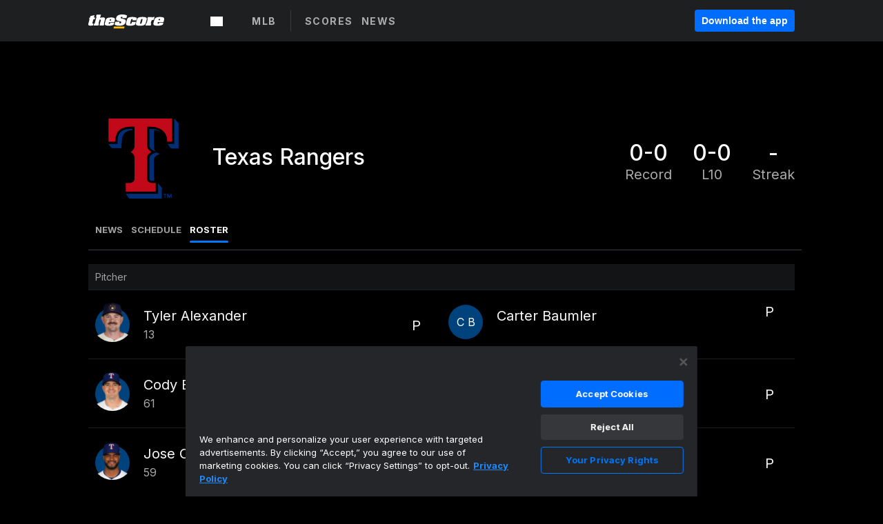

--- FILE ---
content_type: text/html; charset=utf-8
request_url: https://www.thescore.com/mlb/teams/14/roster
body_size: 43449
content:
<!DOCTYPE html><html lang="en"><head><script type="4c66a24ba92da87ada7c4216-text/javascript">
      window.dataLayer = window.dataLayer || [];
      function gtag(){dataLayer.push(arguments);}

      gtag('consent', 'default', {
          ad_storage: "denied",
          analytics_storage: "denied",
          functionality_storage: "denied",
          personalization_storage: "denied",
          security_storage: "denied",
          ad_user_data: “denied”,
          ad_personalization: “denied”,
          'wait_for_update': 500
      });
</script><script type="4c66a24ba92da87ada7c4216-text/javascript" src="https://cdn.cookielaw.org/consent/0190bc90-bc78-77c9-88aa-94174b82975e/OtAutoBlock.js"></script><script src="https://cdn.cookielaw.org/scripttemplates/otSDKStub.js" type="4c66a24ba92da87ada7c4216-text/javascript" charSet="UTF-8" data-domain-script="0190bc90-bc78-77c9-88aa-94174b82975e"></script><script type="4c66a24ba92da87ada7c4216-text/javascript">
      function setupOneTrustClickHandlers() {
          const bannerAcceptBtn = document.getElementById('onetrust-accept-btn-handler');
          const bannerCloseBtn = document.getElementsByClassName(
            'onetrust-close-btn-handler ot-close-icon banner-close-button'
          )[0];
          const pcRejectAllBtn = document.getElementsByClassName('ot-pc-refuse-all-handler')[0];
          const pcSaveBtn = document.getElementsByClassName(
            'save-preference-btn-handler onetrust-close-btn-handler'
          )[0];
          if (bannerAcceptBtn) {
            bannerAcceptBtn.addEventListener('click', () => {
              location.reload();
            });
          }
          if (bannerCloseBtn) {
            bannerCloseBtn.addEventListener('click', () => {
              location.reload();
            });
          }
          if (pcRejectAllBtn) {
            pcRejectAllBtn.addEventListener('click', () => {
              location.reload();
            });
          }
          if (pcSaveBtn) {
            pcSaveBtn.addEventListener('click', () => {
              setTimeout(() => {
                location.reload();
              }, 200); // quick timeout so that the consent receipt can be sent and the cookie can be updated
            });
          }
      }
      function OnetrustAdsConsent(){
          if(googletag.apiReady){
              if(OptanonActiveGroups.match(/,C0004,/)){
                  googletag.pubads().setPrivacySettings({nonPersonalizedAds:false});
                  googletag.pubads().refresh();
                }
              else{
                  googletag.pubads().setPrivacySettings({nonPersonalizedAds:true});
                  googletag.pubads().refresh();
              }
          }
          else{
              setTimeout(()=>OnetrustAdsConsent(),100);
          }
      }
      function OptanonWrapper(){
          setupOneTrustClickHandlers();
          OnetrustAdsConsent();
      }
    </script><script src="https://cdn.cookielaw.org/opt-out/otCCPAiab.js" type="4c66a24ba92da87ada7c4216-text/javascript" charSet="UTF-8" ccpa-opt-out-ids="C0004" ccpa-opt-out-geo="all" ccpa-opt-out-lspa="false"></script><style>body {
  font-family: "Inter", sans-serif;
  background: #000;
  color: #fff;
  font-weight: 700;
  margin: 0;
  height: 100%;
}

a {
  text-decoration: none;
}

.Layout__skipToContentLink--34Mby {
  background: #006dff;
  color: #fff;
  left: 50%;
  padding: 8px;
  position: absolute;
  transform: translate(-50%, -100%);
  transition: transform 0.3s;
  z-index: 100;
}

.Layout__skipToContentLink--34Mby:focus {
  background-color: #005abe;
  transform: translate(-50%, 0%);
  outline: 2px solid #fff;
}

.Layout__headerContainer--2D6jQ {
  z-index: 3;
}

.Layout__header--15jBU {
  width: 100%;
  height: 63px;
  background-color: #1e1f21;
  box-shadow: 0 2px 6px 0 rgba(0, 0, 0, 0.5);
  display: flex;
  flex-direction: row;
  align-items: center;
  justify-content: center;
  position: fixed;
  z-index: 2;
}

.Layout__container--3VRLs {
  display: flex;
  min-height: 100vh;
  flex-direction: column;
}

.Layout__headercontainer--36Tvx {
  display: flex;
  max-width: 960px;
  align-items: center;
  justify-content: space-between;
  flex: 1 1 auto;
  margin: 0 auto;
  padding: 0 16px;
}

.Layout__downloadButton--o0OSi {
  background: #0078fd;
  width: 130px;
  height: 30px;
  border: none;
  font-size: 12px;
  color: #fff;
  display: block;
  cursor: pointer;
}

.Layout__logo--1W9FE {
  width: 130px;
  height: 24px;
  background: url(/static/vectors/thescore-logo.svg) 0 0 no-repeat;
  display: block;
  background-size: auto 225%;
}

.Layout__container--3VRLs {
  margin: 0 auto;
  overflow: hidden;
  width: 100%;
}

.Layout__content--2Vbni {
  display: flex;
  flex: 1;
  flex-direction: column;
  max-width: 1024px;
  min-height: 80vh;
  margin: 0 auto;
  width: 100%;
}

.Layout__footer--rY2uY {
  width: 100%;
}

.Layout__interstitialContainer--3CE1P {
  z-index: 10;
}

@media (max-width: 768px) {
  .Layout__desktopView--1ftg4 {
    display: none;
  }
}
@media (min-width: 768px) {
  .Layout__header--15jBU {
    margin-bottom: 32px;
  }
  .Layout__headercontainer--36Tvx {
    padding: 0 32px;
  }
}
@media (max-width: 1200px) {
  .Layout__container--3VRLs {
    background: #000 !important;
  }
}</style><style>/* latin-ext */
@font-face {
  font-family: "Roboto";
  font-style: italic;
  font-weight: 400;
  src: local("Roboto Italic"), local("Roboto-Italic"), local("sans-serif"), url(https://fonts.gstatic.com/s/roboto/v18/vSzulfKSK0LLjjfeaxcREhkAz4rYn47Zy2rvigWQf6w.woff2) format("woff2");
  unicode-range: U100-24f, U1-1eff, U20a0-20ab, U20ad-20cf, U2c60-2c7f, UA720-A7FF;
}
/* latin */
@font-face {
  font-family: "Roboto";
  font-style: italic;
  font-weight: 400;
  src: local("Roboto Italic"), local("Roboto-Italic"), local("sans-serif"), url(https://fonts.gstatic.com/s/roboto/v18/vPcynSL0qHq_6dX7lKVByXYhjbSpvc47ee6xR_80Hnw.woff2) format("woff2");
  unicode-range: U0-0ff, U131, U152-153, U2c6, U2da, U2dc, U2000-206f, U2074, U20ac, U2212, U2215;
}
/* latin-ext */
@font-face {
  font-family: "Roboto";
  font-style: normal;
  font-weight: 300;
  src: local("Roboto Light"), local("Roboto-Light"), local("sans-serif-light"), url(https://fonts.gstatic.com/s/roboto/v18/Pru33qjShpZSmG3z6VYwnYX0hVgzZQUfRDuZrPvH3D8.woff2) format("woff2");
  unicode-range: U100-24f, U1-1eff, U20a0-20ab, U20ad-20cf, U2c60-2c7f, UA720-A7FF;
}
/* latin */
@font-face {
  font-family: "Roboto";
  font-style: normal;
  font-weight: 300;
  src: local("Roboto Light"), local("Roboto-Light"), local("sans-serif-light"), url(https://fonts.gstatic.com/s/roboto/v18/Hgo13k-tfSpn0qi1SFdUfZBw1xU1rKptJj_0jans920.woff2) format("woff2");
  unicode-range: U0-0ff, U131, U152-153, U2c6, U2da, U2dc, U2000-206f, U2074, U20ac, U2212, U2215;
}
/* latin-ext */
@font-face {
  font-family: "Roboto";
  font-style: normal;
  font-weight: 400;
  src: local("Roboto"), local("Roboto-Regular"), local("sans-serif"), url(https://fonts.gstatic.com/s/roboto/v18/Ks_cVxiCiwUWVsFWFA3Bjn-_kf6ByYO6CLYdB4HQE-Y.woff2) format("woff2");
  unicode-range: U100-24f, U1-1eff, U20a0-20ab, U20ad-20cf, U2c60-2c7f, UA720-A7FF;
}
/* latin */
@font-face {
  font-family: "Roboto";
  font-style: normal;
  font-weight: 400;
  src: local("Roboto"), local("Roboto-Regular"), local("sans-serif"), url(https://fonts.gstatic.com/s/roboto/v18/oMMgfZMQthOryQo9n22dcuvvDin1pK8aKteLpeZ5c0A.woff2) format("woff2");
  unicode-range: U0-0ff, U131, U152-153, U2c6, U2da, U2dc, U2000-206f, U2074, U20ac, U2212, U2215;
}
/* latin-ext */
@font-face {
  font-family: "Roboto";
  font-style: normal;
  font-weight: 500;
  src: local("Roboto Medium"), local("Roboto-Medium"), local("sans-serif-medium"), url(https://fonts.gstatic.com/s/roboto/v18/oOeFwZNlrTefzLYmlVV1UIX0hVgzZQUfRDuZrPvH3D8.woff2) format("woff2");
  unicode-range: U100-24f, U1-1eff, U20a0-20ab, U20ad-20cf, U2c60-2c7f, UA720-A7FF;
}
/* latin */
@font-face {
  font-family: "Roboto";
  font-style: normal;
  font-weight: 500;
  src: local("Roboto Medium"), local("Roboto-Medium"), local("sans-serif-medium"), url(https://fonts.gstatic.com/s/roboto/v18/RxZJdnzeo3R5zSexge8UUZBw1xU1rKptJj_0jans920.woff2) format("woff2");
  unicode-range: U0-0ff, U131, U152-153, U2c6, U2da, U2dc, U2000-206f, U2074, U20ac, U2212, U2215;
}
/* latin-ext */
@font-face {
  font-family: "Roboto";
  font-style: normal;
  font-weight: 700;
  src: local("Roboto Bold"), local("Roboto-Bold"), local("sans-serif"), url(https://fonts.gstatic.com/s/roboto/v18/97uahxiqZRoncBaCEI3aW4X0hVgzZQUfRDuZrPvH3D8.woff2) format("woff2");
  unicode-range: U100-24f, U1-1eff, U20a0-20ab, U20ad-20cf, U2c60-2c7f, UA720-A7FF;
}
/* latin */
@font-face {
  font-family: "Roboto";
  font-style: normal;
  font-weight: 700;
  src: local("Roboto Bold"), local("Roboto-Bold"), local("sans-serif"), url(https://fonts.gstatic.com/s/roboto/v18/d-6IYplOFocCacKzxwXSOJBw1xU1rKptJj_0jans920.woff2) format("woff2");
  unicode-range: U0-0ff, U131, U152-153, U2c6, U2da, U2dc, U2000-206f, U2074, U20ac, U2212, U2215;
}
/* latin-ext */
@font-face {
  font-family: "Roboto Condensed";
  font-style: normal;
  font-weight: 400;
  src: local("Roboto Condensed"), local("RobotoCondensed-Regular"), local("sans-serif-condensed"), url(https://fonts.gstatic.com/s/robotocondensed/v16/Zd2E9abXLFGSr9G3YK2MsNKDSU5nPdoBdru70FiVyb0.woff2) format("woff2");
  unicode-range: U100-24f, U1-1eff, U20a0-20ab, U20ad-20cf, U2c60-2c7f, UA720-A7FF;
}
/* latin */
@font-face {
  font-family: "Roboto Condensed";
  font-style: normal;
  font-weight: 400;
  src: local("Roboto Condensed"), local("RobotoCondensed-Regular"), local("sans-serif-condensed"), url(https://fonts.gstatic.com/s/robotocondensed/v16/Zd2E9abXLFGSr9G3YK2MsH4vxAoi6d67T_UKWi0EoHQ.woff2) format("woff2");
  unicode-range: U0-0ff, U131, U152-153, U2c6, U2da, U2dc, U2000-206f, U2074, U20ac, U2212, U2215;
}
/* latin-ext */
@font-face {
  font-family: "Inconsolata";
  font-style: normal;
  font-weight: 400;
  src: local("Inconsolata Regular"), local("Inconsolata-Regular"), url(https://fonts.gstatic.com/s/inconsolata/v16/QldKNThLqRwH-OJ1UHjlKGlX5qhExfHwNJU.woff2) format("woff2");
  unicode-range: U100-24f, U259, U1-1eff, U2020, U20a0-20ab, U20ad-20cf, U2113, U2c60-2c7f, UA720-A7FF;
}
/* latin */
@font-face {
  font-family: "Inconsolata";
  font-style: normal;
  font-weight: 400;
  src: local("Inconsolata Regular"), local("Inconsolata-Regular"), url(https://fonts.gstatic.com/s/inconsolata/v16/QldKNThLqRwH-OJ1UHjlKGlZ5qhExfHw.woff2) format("woff2");
  unicode-range: U0-0ff, U131, U152-153, U2bb-2bc, U2c6, U2da, U2dc, U2000-206f, U2074, U20ac, U2122, U2191, U2193, U2212, U2215, UFEFF, UFFFD;
}
/* latin-ext */
@font-face {
  font-family: "Inconsolata";
  font-style: normal;
  font-weight: 700;
  src: local("Inconsolata Bold"), local("Inconsolata-Bold"), url(https://fonts.gstatic.com/s/inconsolata/v16/QldXNThLqRwH-OJ1UHjlKGHiw71n5_zaDpwm80E.woff2) format("woff2");
  unicode-range: U100-24f, U259, U1-1eff, U2020, U20a0-20ab, U20ad-20cf, U2113, U2c60-2c7f, UA720-A7FF;
}
/* latin */
@font-face {
  font-family: "Inconsolata";
  font-style: normal;
  font-weight: 700;
  src: local("Inconsolata Bold"), local("Inconsolata-Bold"), url(https://fonts.gstatic.com/s/inconsolata/v16/QldXNThLqRwH-OJ1UHjlKGHiw71p5_zaDpwm.woff2) format("woff2");
  unicode-range: U0-0ff, U131, U152-153, U2bb-2bc, U2c6, U2da, U2dc, U2000-206f, U2074, U20ac, U2122, U2191, U2193, U2212, U2215, UFEFF, UFFFD;
}</style><link rel="preconnect" href="https://fonts.gstatic.com"/><link href="https://fonts.googleapis.com/css2?family=Inter:wght@400;500;700&amp;display=swap" rel="stylesheet"/><link rel="preload" href="/static/css/grid.css" as="style"/><link rel="preload" href="/static/css/layout.css" as="style"/><meta charSet="utf-8"/><meta property="fb:app_id" content="124052647629735"/><meta property="og:site_name" content="theScore.com"/><meta name="viewport" content="initial-scale=1.0, width=device-width"/><link rel="icon" type="image/png" href="/static/images/favicon.png"/><meta name="google-site-verification" content="WHL02URiqh7UHOzRkgsUZzloEHa6suq6EBCn4m5JFGw"/><script class="kxct" data-id="tl6mtrbuw" data-timing="async" data-version="3.0" type="4c66a24ba92da87ada7c4216-text/javascript">
  window.Krux||((Krux=function(){Krux.q.push(arguments)}).q=[]);
  (function(){
    var k=document.createElement('script');k.type='text/javascript';k.async=true;
    k.src=(location.protocol==='https:'?'https:':'http:')+'//cdn.krxd.net/controltag/tl6mtrbuw.js';
    var s=document.getElementsByTagName('script')[0];s.parentNode.insertBefore(k,s);
  }());
</script><style>.Header__header--3AxUE {
  width: 100%;
  background-color: #1e1f21;
  display: flex;
  flex-direction: row;
  align-items: center;
  justify-content: center;
  z-index: 2;
  height: 60px;
}

.Header__headerWrap--1FpXt {
  width: 100%;
  height: auto;
  display: flex;
  flex-direction: column;
  background-color: #1e1f21;
  box-shadow: 0 2px 6px 0 rgba(0, 0, 0, 0.5);
}

.Header__logoNavBox--2Xi97 {
  display: flex;
  flex-direction: row;
  align-items: center;
}

.Header__logoInner--2i1J7 {
  align-items: center;
  display: flex;
}

.Header__navContainer--3Nbf6 {
  padding-left: 0;
}

.Header__headerWrap--1FpXt.Header__fixed--2j7PU {
  position: fixed;
}

.Header__headerContainer--yilsM {
  display: flex;
  max-width: 1024px;
  align-items: center;
  justify-content: space-between;
  flex: 1 1 auto;
  margin: 0 auto;
  padding: 0 16px;
  z-index: 2;
}

.Header__scheduleWrap--3KRVz {
  max-width: 1024px;
  margin: 0 16px;
}

.Header__downloadButton--2ZRMD {
  background: #0078fd;
  width: 113px;
  height: 34px;
  border: none;
  font-size: 12px;
  color: #fff;
  display: block;
  cursor: pointer;
}

.Header__logoWrapper--RVaMd {
  padding-top: 2px;
}

.Header__logo--3szyq {
  width: 110px;
  height: 24px;
  background: url(/static/vectors/thescore-logo.svg) 0 2px no-repeat;
  display: block;
  background-size: auto 190%;
}

.Header__hideOnDesktop--239HN {
  display: none;
}

@media (min-width: 992px) {
  .Header__scheduleWrap--3KRVz {
    margin: 0 auto;
  }
}
@media (max-width: 992px) {
  .Header__hideOnMobile--38_eK {
    display: none;
  }
  .Header__hideOnDesktop--239HN {
    display: block;
  }
}</style><style>.ShowBreakingNews__root--WJk-T {
  z-index: 3;
  position: fixed;
}</style><style>/*
  Chevrons in CSS: https://codepen.io/anon/pen/rYGWGY
*/
.DesktopMenu__chevron--GWSEw::before {
  border-style: solid;
  border-width: 0.15em 0.15em 0 0;
  content: "";
  display: inline-block;
  height: 0.35em;
  left: 0.15em;
  position: relative;
  top: 0;
  transform: rotate(-45deg);
  vertical-align: top;
  width: 0.35em;
  margin-top: 0.3em;
}

.DesktopMenu__chevron--GWSEw.DesktopMenu__bottom--1RUm5::before {
  top: 0;
  transform: rotate(135deg);
}

.DesktopMenu__hamburgerWrapper--2jaHU {
  background-color: transparent;
  margin-left: -16px;
  padding: 22px;
  position: relative;
  top: 2px;
}

.DesktopMenu__hamburgerWrapper--2jaHU:focus {
  outline: 2px solid #fff;
}

.DesktopMenu__highlight--2uOKF {
  margin-left: -5px;
  padding: 5px;
  border-radius: 2px;
  width: 110px;
  display: inline-block;
  background-color: rgb(62, 62, 70);
}

.DesktopMenu__chevron--GWSEw {
  padding-left: 5px;
}

.DesktopMenu__dropdownMenu--1u-qp {
  position: absolute;
  top: 100%;
  left: 0;
  background-color: #141414;
  z-index: 100;
  height: auto;
  cursor: initial;
  box-shadow: 2px 1px 5px 3px rgba(30, 31, 33, 0.25);
}
.DesktopMenu__dropdownMenu--1u-qp a:focus {
  outline: 1px solid #fff;
}

.DesktopMenu__flexWrapper--364lc {
  align-items: center;
  display: flex;
}

.DesktopMenu__dropdownMenus--sl072 {
  align-items: baseline;
}

.DesktopMenu__dropdownWrapper--3o1J9 {
  display: flex;
  padding: 20px;
  width: 850px;
}

.DesktopMenu__dropdownWrapper--3o1J9 > :first-child {
  width: 120px;
}

.DesktopMenu__mainMenu--3LU1u {
  -webkit-font-smoothing: antialiased;
  margin: 0 auto;
  position: relative;
  height: 60px;
  font-size: 13px;
  font-weight: 700;
  letter-spacing: 0.3px;
  line-height: 1.27;
  text-align: center;
  color: #f9f9f9;
  padding: 0 0 0 16px;
  cursor: pointer;
  display: flex;
  margin-left: 25px;
}

.DesktopMenu__leagues--275E- {
  flex: 1;
}

.DesktopMenu__divider--2ILjp {
  border-right: 1px solid #393c42;
  height: 30px;
  margin: 0 20px 0 0;
  padding: 0 20px;
}

.DesktopMenu__mainMenu--3LU1u ul {
  list-style: none;
  padding: 0;
  margin: 0;
}

.DesktopMenu__mainMenu--3LU1u.DesktopMenu__hide--p0oNT::after {
  display: none;
}

.DesktopMenu__mainMenu--3LU1u:focus {
  outline: none;
}

.DesktopMenu__menuButton--17JlI {
  position: relative;
  align-items: center;
  display: flex;
}

.DesktopMenu__menuButton--17JlI:focus {
  outline: none;
}

.DesktopMenu__menuHeader--2BAds {
  font-size: 16px;
  font-weight: 500;
  line-height: 1.4;
  letter-spacing: normal;
  text-align: left;
  padding-bottom: 10px;
  margin: 0;
  color: #fff;
}

.DesktopMenu__menuElement--Ixe-8 {
  opacity: 0.65;
  font-weight: 700;
  font-size: 13px;
  line-height: 1.43;
  letter-spacing: 1.5px;
  text-align: left;
  color: #f9f9f9;
  cursor: pointer;
  padding: 6px 0;
  text-transform: uppercase;
  display: flex;
  align-items: center;
}

.DesktopMenu__menuElement--Ixe-8:focus {
  outline: none;
}

.DesktopMenu__menuElement--Ixe-8:hover {
  opacity: 1;
}

.DesktopMenu__leagueHeader--2PlsL {
  -webkit-font-smoothing: antialiased;
  font-size: 14px;
  font-weight: 700;
  line-height: 1.38;
  letter-spacing: 1.5px;
  color: rgba(255, 255, 255, 0.65);
}

.DesktopMenu__leagueElement--1v_mZ {
  flex: 1;
}
.DesktopMenu__leagueElement--1v_mZ li {
  border-bottom: 1px solid #393c42;
}
.DesktopMenu__leagueElement--1v_mZ:first-child {
  margin-right: 20px;
}

.DesktopMenu__leagueIcon--1VRSr {
  width: 14px;
  height: 14px;
  display: inline-block;
  margin-right: 10px;
  background-color: #fff;
  position: relative;
  min-width: 14px;
  min-height: 14px;
}

.DesktopMenu__selected--LN__k .DesktopMenu__leagueIcon--1VRSr {
  background-color: #0078fd;
}

.DesktopMenu__selected--LN__k.DesktopMenu__menuElement--Ixe-8 {
  opacity: 1;
}

.DesktopMenu__leagueMenu--15QaT {
  -webkit-font-smoothing: antialiased;
  position: relative;
  height: 60px;
  font-size: 13px;
  font-weight: 700;
  letter-spacing: 0.3px;
  line-height: 1.27;
  text-align: center;
  color: #f9f9f9;
  cursor: pointer;
  display: -ms-flexbox;
  display: flex;
  background-color: transparent;
  align-items: center;
}

.DesktopMenu__leagueMenu--15QaT .DesktopMenu__dropdownMenu--1u-qp {
  width: auto;
  min-width: 150px;
}

.DesktopMenu__hoverMenu--1EYKj {
  background-color: #3a3d40;
}

.DesktopMenu__auto--2nbcs {
  mask: url("/static/vectors/sportIcons/auto.svg") no-repeat 0 0/cover;
}

.DesktopMenu__baseball--157ve {
  mask: url("/static/vectors/sportIcons/baseball.svg") no-repeat 0 0/cover;
}

.DesktopMenu__basketball--1fsGj {
  mask: url("/static/images/sportIcons/basketball@2x.png") no-repeat 0 0/cover;
}

.DesktopMenu__football--5C_7U {
  mask: url("/static/images/sportIcons/football@2x.png") no-repeat 0 0/cover;
}

.DesktopMenu__golf--Vrkem {
  mask: url("/static/vectors/sportIcons/golf.svg") no-repeat 0 0/cover;
}

.DesktopMenu__hockey--ijg_I {
  mask: url("/static/vectors/sportIcons/hockey.svg") no-repeat 0 0/cover;
}

.DesktopMenu__mma--1agJg {
  mask: url("/static/vectors/sportIcons/mma.svg") no-repeat 0 0/cover;
}

.DesktopMenu__soccer--19nh1 {
  mask: url("/static/images/sportIcons/soccer@2x.png") no-repeat 0 0/cover;
}

.DesktopMenu__tennis--2ebXP {
  mask: url("/static/vectors/sportIcons/tennis.svg") no-repeat 0 0/cover;
}

.DesktopMenu__hamburger--1G9cL {
  width: 18px;
  margin-right: 0;
  mask: url("/static/vectors/menu.svg") no-repeat 0 0/cover;
}

.DesktopMenu__link--jhJVn:focus {
  outline: 2px solid #fff;
}

.DesktopMenu__menuElementInnerContainer--dxs5h {
  align-items: center;
  display: flex;
  flex: 1;
  justify-content: space-between;
}</style><style>.GetTheAppModal__desktopView--4RSQi {
  display: none;
}

.GetTheAppModal__mobileView--ERBHC {
  display: block;
}

.GetTheAppModal__overlay--s7K52 {
  background-color: rgba(0, 0, 0, 0.3);
  position: fixed;
  top: 0;
  left: 0;
  width: 100vw;
  height: 100vh;
  z-index: 100;
}

.GetTheAppModal__thankYouMessage--3ENwT {
  width: 100%;
  height: 100%;
  text-align: center;
  font-size: 25px;
  font-weight: 400;
  margin-top: 220px;
}

.GetTheAppModal__modalContainer--Noqwb {
  position: absolute;
  background-color: #f9f9f9;
  left: calc(50% - 400px);
  top: calc(50% - 270px);
  width: 800px;
  height: 540px;
  border-radius: 8px;
  background-image: linear-gradient(to bottom, #f9f9f9, #eee);
  color: #000;
  box-shadow: 0 0 25px #000;
  transition: 1s;
}
.GetTheAppModal__modalContainer--Noqwb:focus {
  outline: 0;
}
.GetTheAppModal__modalContainer--Noqwb .GetTheAppModal__closeX--33p5P {
  position: absolute;
  right: 16px;
  top: 16px;
  font-size: 22px;
  cursor: pointer;
  padding: 0 2px;
}
body.user-is-tabbing .GetTheAppModal__modalContainer--Noqwb .GetTheAppModal__closeX--33p5P:focus {
  outline: 2px solid #1e1f21;
}
.GetTheAppModal__modalContainer--Noqwb .GetTheAppModal__closeX--33p5P:hover {
  color: #ddd;
}
.GetTheAppModal__modalContainer--Noqwb .GetTheAppModal__appRatingContainer--1_EFr .GetTheAppModal__appTitle--1XXmt {
  font-weight: 700;
}
.GetTheAppModal__modalContainer--Noqwb .GetTheAppModal__appRatingContainer--1_EFr .GetTheAppModal__appDownloads--2Gavz {
  font-size: 12px;
}
.GetTheAppModal__modalContainer--Noqwb .GetTheAppModal__appRatingContainer--1_EFr .GetTheAppModal__appIcon--xrudK {
  float: left;
  vertical-align: top;
  margin-right: 7px;
}
.GetTheAppModal__modalContainer--Noqwb .GetTheAppModal__appRatingContainer--1_EFr img {
  padding-left: 3px;
}
.GetTheAppModal__modalContainer--Noqwb .GetTheAppModal__title--3KxsL {
  width: 560px;
  height: 76px;
  font-size: 32px;
  text-align: center;
  color: #393c42;
  margin: 0 auto;
  margin-top: 40px;
  margin-bottom: 40px;
}
.GetTheAppModal__modalContainer--Noqwb .GetTheAppModal__sendButton--2A1jf {
  text-align: center;
  margin-top: 15px;
  box-sizing: border-box;
  width: 180px;
  height: 52px;
  border-radius: 4px;
  background-color: #006dff;
  font-size: 16px;
  font-weight: 700;
  color: #fff;
  cursor: pointer;
}
.GetTheAppModal__modalContainer--Noqwb .GetTheAppModal__sendButton--2A1jf:hover {
  background-color: #005abe;
}
body.user-is-tabbing .GetTheAppModal__modalContainer--Noqwb .GetTheAppModal__sendButton--2A1jf:focus {
  box-shadow: 0 0 0 2px #1e1f21;
}
.GetTheAppModal__modalContainer--Noqwb .GetTheAppModal__promptMessage--XuCvX {
  margin-top: 5px;
}
.GetTheAppModal__modalContainer--Noqwb .GetTheAppModal__signupContainer--1h4xV {
  font-size: 14px;
  font-weight: 400;
  vertical-align: top;
  padding: 0 38px;
  display: inline-block;
  box-sizing: border-box;
  width: 500px;
}
.GetTheAppModal__modalContainer--Noqwb .GetTheAppModal__signupContainer--1h4xV .GetTheAppModal__switchContainer--2Mjyq {
  cursor: pointer;
  margin: 20px 0;
  width: 362px;
  height: 52px;
  border-radius: 26px;
  border: solid 1px #f9f9f9;
}
.GetTheAppModal__modalContainer--Noqwb .GetTheAppModal__signupContainer--1h4xV .GetTheAppModal__switchOn--3uL6B {
  font-size: 16px;
  display: inline-block;
  text-align: center;
  box-sizing: border-box;
  color: #fff;
  width: 181px;
  height: 52px;
  border-radius: 26px;
  background-color: #aaa;
}
.GetTheAppModal__modalContainer--Noqwb .GetTheAppModal__signupContainer--1h4xV .GetTheAppModal__switchOn--3uL6B:focus {
  outline: 0;
}
.GetTheAppModal__modalContainer--Noqwb .GetTheAppModal__signupContainer--1h4xV .GetTheAppModal__switchOff--3b48R {
  font-size: 16px;
  display: inline-block;
  text-align: center;
  box-sizing: border-box;
  color: #fff;
  width: 181px;
  height: 52px;
  border-radius: 26px;
  color: #393c42;
}
.GetTheAppModal__modalContainer--Noqwb .GetTheAppModal__signupContainer--1h4xV .GetTheAppModal__switchOff--3b48R:focus {
  outline: 0;
}
.GetTheAppModal__modalContainer--Noqwb .GetTheAppModal__signupContainer--1h4xV input {
  font-size: 16px;
  margin-top: 15px;
  padding: 13px;
  border: 1px solid #acacac;
  border-radius: 5px;
  width: 280px;
}
.GetTheAppModal__modalContainer--Noqwb .GetTheAppModal__signupContainer--1h4xV select {
  font-size: 16px;
  margin-right: 15px;
}
.GetTheAppModal__modalContainer--Noqwb .GetTheAppModal__mobileImageContainer--1co_5 {
  display: inline-block;
  width: 275px;
}
.GetTheAppModal__modalContainer--Noqwb .GetTheAppModal__getAppStores--1URXu {
  margin: 10px 0;
}
.GetTheAppModal__modalContainer--Noqwb .GetTheAppModal__getAppStores--1URXu ul {
  margin: 0;
  padding: 0;
  list-style: none;
}
.GetTheAppModal__modalContainer--Noqwb .GetTheAppModal__getAppStores--1URXu li {
  margin-right: 5px;
  display: inline-block;
}

.GetTheAppModal__getTheAppButton--1tOrV {
  background-color: #006dff;
  margin-left: -100px;
  height: 32px;
  border: none;
  font-size: 14px;
  color: #fff;
  display: block;
  cursor: pointer;
  text-align: center;
  font-weight: 700;
  line-height: 32px;
  border-radius: 4px;
  padding: 0 10px;
}
.GetTheAppModal__getTheAppButton--1tOrV:hover {
  background-color: #005abe;
}
body.user-is-tabbing .GetTheAppModal__getTheAppButton--1tOrV:focus {
  box-shadow: 0 0 0 2px #fff;
}

.GetTheAppModal__appStoreButton--uC06M {
  display: inline-block;
}
.GetTheAppModal__appStoreButton--uC06M img {
  vertical-align: bottom;
}
body.user-is-tabbing .GetTheAppModal__appStoreButton--uC06M:focus {
  outline: 2px solid #3290fc;
}

@media (max-width: 768px) {
  .GetTheAppModal__modalContainer--Noqwb {
    left: 0;
    top: 0;
    width: 100%;
    height: 100%;
    border-radius: 0;
  }
  .GetTheAppModal__modalContainer--Noqwb .GetTheAppModal__title--3KxsL {
    width: auto;
    height: auto;
    font-size: 26px;
    margin-top: 0;
  }
  .GetTheAppModal__modalContainer--Noqwb .GetTheAppModal__signupContainer--1h4xV {
    width: auto;
    padding: 0;
  }
  .GetTheAppModal__modalContainer--Noqwb .GetTheAppModal__signupContainer--1h4xV input {
    width: 100%;
    box-sizing: border-box;
  }
  .GetTheAppModal__modalContainer--Noqwb .GetTheAppModal__sendButton--2A1jf {
    width: 100%;
  }
  .GetTheAppModal__modalContainer--Noqwb .GetTheAppModal__getAppStores--1URXu {
    margin: 50px 0;
    text-align: center;
  }
  .GetTheAppModal__modalContainer--Noqwb .GetTheAppModal__mobileImageContainer--1co_5 {
    display: block;
    text-align: center;
    width: 100%;
  }
  .GetTheAppModal__modalContentContainer--OtLNJ {
    padding: 50px 10px 10px;
    height: 100%;
    max-width: 400px;
    margin: 0 auto;
    overflow: auto;
  }
}</style><style>.Nav__nav--2HXbc {
  align-items: center;
  display: flex;
  height: 38px;
  max-width: 720px;
  justify-content: left;
  padding: 0 16px;
}

.Nav__desktopMenu--adRpn {
  display: none;
}

.Nav__subNavWrap--1GJe0 {
  height: 100%;
  min-width: 0;
  max-width: 100%;
}

@media (min-width: 992px) {
  .Nav__nav--2HXbc {
    margin: 0;
    justify-content: start;
    z-index: 2;
  }
  .Nav__desktopMenu--adRpn {
    display: block;
  }
  .Nav__mobileMenu--1AdSC {
    display: none;
  }
}</style><style>.SubNav__link--1XEsc:focus {
  box-shadow: inset 0 0 0 2px #fff;
  outline: none;
}</style><style>.team__desktopView--1SW0T {
  display: none;
}

.team__teamMenu--2Fdb6 {
  padding-left: 10px;
  border-bottom: 1px solid #3a3d40;
}

@media (min-width: 768px) {
  .team__teamMenu--2Fdb6 {
    padding-left: 20px;
  }
  .team__desktopView--1SW0T {
    display: block;
  }
  .team__extraInfoCard--fUVV3 {
    margin-top: 15px;
  }
}</style><title>Texas Rangers | News &amp; Stats | Baseball | theScore.com</title><meta property="og:title" content="Texas Rangers | News &amp; Stats | Baseball"/><meta property="og:type" content="article"/><meta property="og:url"/><meta property="og:locale" content="en_CA"/><meta property="og:image"/><meta property="og:image:secure_url"/><meta property="og:image:type" content="image/jpeg"/><meta property="og:image:width" content="1200"/><meta property="og:image:height" content="630"/><meta property="og:description"/><meta name="twitter:card" content="summary_large_image"/><meta name="twitter:site" content="@theScore"/><meta name="twitter:title" content="Texas Rangers | News &amp; Stats | Baseball"/><meta name="twitter:description"/><meta name="twitter:image" content="/static/vectors/thescore-logo.svg"/><meta name="description" content="Trending News &amp; Rumors for Football, Basketball, Baseball, Hockey, Soccer &amp; More"/><script type="application/ld+json">{
          
    "@context": "http://schema.org",
    "@type": "CreativeWork",
    "headline": "Texas Rangers | News & Stats | Baseball",
    "mainEntityOfPage": "undefined",
    "description": "undefined",
    "datePublished": "2026-02-01T03:55:43.988Z",
    "author": {
      "@type": "Person",
      "name": "undefined"
    },
  
      "image": {
        "@type": "ImageObject",
        "url": "undefined",
        "height": 576,
        "width": 768
      },
    
          "publisher": {
            "@type": "Organization",
            "name": "theScore",
            "logo": {
              "@type": "ImageObject",
              "url": "https://thescore-web-artifacts.s3.amazonaws.com/images/theScore-60px-h.png",
              "width": 330,
              "height": 60
            }
          }
        }</script><style>.Ad__container--MeQWT {
  background: #000;
  text-align: center;
  box-sizing: border-box;
  outline: 0;
}
.Ad__container--MeQWT:focus {
  border: 2px solid #fff;
}

.Ad__adText--3SBBt {
  color: #fff;
  font-size: 12px;
  text-transform: uppercase;
}
.Ad__bigboxDesktop--3YlS6 .Ad__adText--3SBBt {
  display: block;
}

.Ad__bigboxDesktop--3YlS6 {
  width: 300px;
  padding: 20px 0;
  margin: 0 auto;
  display: none;
}
@media (min-width: 1200px) {
  .Ad__bigboxDesktop--3YlS6 {
    display: block;
  }
}

.Ad__bigboxDesktop--3YlS6 :last-child {
  min-height: 250px;
}

.Ad__bigboxMobile--3VRdG {
  width: 300px;
  min-height: 250px;
  padding: 10px 0;
  margin: 0 auto;
  display: block;
}
@media (min-width: 768px) {
  .Ad__bigboxMobile--3VRdG {
    display: none;
  }
}

.Ad__leaderboard--2fzKP {
  text-align: center;
  background: none;
  border: 0;
  padding: 20px 0;
  min-height: 90px;
  display: none;
}
@media (min-width: 1200px) {
  .Ad__leaderboard--2fzKP {
    display: block;
  }
}

.Ad__mobileBanner--15qBa {
  background: none;
  border: 0;
  height: 50px;
  width: 320px;
  margin: 0 auto;
}

.Ad__outOfPage--FaM9P {
  border: 0;
  display: inline;
}

.Ad__teads--2Zaub {
  background: none;
  margin: 0 auto;
}

.Ad__wrap--3Y355 {
  height: 0;
}

.Ad__wrap--3Y355 div {
  height: 0;
}</style><style>.TeamBanner__followButton--3e1EI {
  padding-top: 10px;
  padding-right: 10px;
  height: 20px;
}

.TeamBanner__mobileView--3cnjO .TeamBanner__stats--3hT9X {
  margin: 0 auto;
}
.TeamBanner__mobileView--3cnjO .TeamBanner__logo--Qen_o {
  display: inline-block;
  vertical-align: middle;
  width: 100px;
}
.TeamBanner__mobileView--3cnjO .TeamBanner__logo--Qen_o img {
  width: 100px;
  height: 100px;
}
.TeamBanner__mobileView--3cnjO .TeamBanner__logoDefault--37C-o {
  border: 8px solid #000;
  border-radius: 50%;
  box-sizing: border-box;
  background-color: #1e1f21;
  width: 100px;
  height: 100px;
}
.TeamBanner__mobileView--3cnjO .TeamBanner__statCell--3nMmQ {
  display: inline-block;
  width: calc(50% - 50px);
  text-align: center;
  vertical-align: middle;
}
.TeamBanner__mobileView--3cnjO .TeamBanner__info--1_7JK {
  text-align: center;
  margin-bottom: 15px;
}
.TeamBanner__mobileView--3cnjO .TeamBanner__stat--2yaO9,
.TeamBanner__mobileView--3cnjO .TeamBanner__teamName--cDokP {
  color: #fff;
  font-size: 16px;
  font-weight: 500;
}
.TeamBanner__mobileView--3cnjO .TeamBanner__statName--1Dkgg,
.TeamBanner__mobileView--3cnjO .TeamBanner__teamStats--nkI5y {
  color: #aaa;
  font-size: 12px;
  font-weight: 400;
}

.TeamBanner__desktopView--_V9UK {
  vertical-align: middle;
}
.TeamBanner__desktopView--_V9UK .TeamBanner__logo--Qen_o {
  display: inline-block;
}
.TeamBanner__desktopView--_V9UK .TeamBanner__logo--Qen_o img {
  width: 160px;
  height: 160px;
}
.TeamBanner__desktopView--_V9UK .TeamBanner__info--1_7JK {
  vertical-align: middle;
  display: inline-block;
  text-align: left;
  font-size: 32px;
}
.TeamBanner__desktopView--_V9UK .TeamBanner__logo--Qen_o {
  margin-right: 20px;
  display: inline-block;
  text-align: center;
  vertical-align: middle;
}
.TeamBanner__desktopView--_V9UK .TeamBanner__logoDefault--37C-o {
  border: 16px solid #000;
  border-radius: 50%;
  box-sizing: border-box;
  background-color: #1e1f21;
  width: 160px;
  height: 160px;
}
.TeamBanner__desktopView--_V9UK .TeamBanner__stats--3hT9X {
  height: 100%;
  float: right;
  padding-top: 52px;
  display: flex;
  justify-content: space-between;
}
.TeamBanner__desktopView--_V9UK .TeamBanner__stats--3hT9X:last-child {
  margin: 0;
}
.TeamBanner__desktopView--_V9UK .TeamBanner__stats--3hT9X .TeamBanner__statCell--3nMmQ {
  height: 100%;
  text-align: center;
  vertical-align: middle;
  display: inline-block;
  margin: 0 0 0 30px;
}
.TeamBanner__desktopView--_V9UK .TeamBanner__stats--3hT9X .TeamBanner__statCell--3nMmQ .TeamBanner__stat--2yaO9 {
  white-space: nowrap;
}
.TeamBanner__desktopView--_V9UK .TeamBanner__info--1_7JK {
  text-align: left;
  font-weight: 500;
}
.TeamBanner__desktopView--_V9UK .TeamBanner__stat--2yaO9,
.TeamBanner__desktopView--_V9UK .TeamBanner__teamName--cDokP {
  color: #fff;
  font-size: 32px;
  font-weight: 500;
}
.TeamBanner__desktopView--_V9UK .TeamBanner__statName--1Dkgg,
.TeamBanner__desktopView--_V9UK .TeamBanner__teamStats--nkI5y {
  color: #aaa;
  font-size: 20px;
  font-weight: 400;
}
.TeamBanner__desktopView--_V9UK .TeamBanner__teamStats--nkI5y {
  margin-top: 10px;
}

.TeamBanner__teamMenu--1xHhv {
  position: relative;
  padding-left: 10px;
  border-bottom: 1px solid #393c42;
  width: 100%;
}

@media (min-width: 768px) {
  .TeamBanner__stickyFollow--3d2Ct,
  .TeamBanner__mobileView--3cnjO {
    display: none;
  }
  .TeamBanner__desktopView--_V9UK {
    display: block;
  }
}
@media (max-width: 768px) {
  .TeamBanner__mobileView--3cnjO {
    display: block;
  }
  .TeamBanner__desktopView--_V9UK {
    display: none;
  }
  .TeamBanner__blocker--3iJ0k {
    height: 38px;
  }
  .TeamBanner__stickyFollow--3d2Ct {
    display: block;
    position: absolute;
    top: 10px;
    right: 10px;
  }
  .TeamBanner__stickyMenu--22QVU {
    position: fixed;
    width: 100%;
    top: 98px;
    background-color: #000;
    z-index: 2;
  }
}</style><style>.Follow__container--398iq {
  font-weight: 100;
  font-size: 14px;
  float: right;
}
.Follow__container--398iq img {
  margin-top: -3px;
  vertical-align: middle;
}

.Follow__tooltip--3jTYe {
  position: absolute;
  margin-left: -160px;
  margin-top: -25px;
  z-index: 100;
}

.Follow__followContainer--1Kese {
  cursor: pointer;
  border: 0;
}
.Follow__followContainer--1Kese:focus {
  outline: 0;
}

.Follow__copyBox--2wIPB {
  margin: 0 auto;
  font-weight: 700;
  font-size: 16px;
  padding-top: 46px;
}

.Follow__hideTooltip--3biqR {
  display: none;
}

.Follow__getTheAppButton--3iWqp {
  width: 146px;
  height: 44px;
  border-radius: 2px;
  background-color: #fff;
  box-shadow: 0 2px 6px 0 rgba(255, 255, 255, 0.5);
  font-size: 14px;
  font-weight: 700;
  color: #014da3;
  cursor: pointer;
}

.Follow__closeX--2Xi7E {
  position: absolute;
  font-weight: 700;
  font-size: 18px;
  margin-left: 135px;
  margin-top: 10px;
  cursor: pointer;
}

.Follow__smallCopyBox--2Dt4y {
  margin: 0 auto;
  font-size: 12px;
  font-weight: 400;
  line-height: 1.42;
  letter-spacing: 0.3px;
  padding: 10px;
}

.Follow__toolTipContainer--xzGcj {
  z-index: 1;
  -webkit-font-smoothing: antialiased;
  white-space: normal;
  display: block;
  position: relative;
  width: 183px;
  height: 200px;
  border-radius: 4px;
  padding: 0 20px;
  box-sizing: border-box;
  background: linear-gradient(135deg, #0078fd, #014da3 75%, #014da3);
  cursor: initial;
  text-align: center;
}

.Follow__toolTipContainer--xzGcj::after {
  left: 100%;
  top: 72%;
  border: solid transparent;
  content: " ";
  height: 0;
  width: 0;
  position: absolute;
  pointer-events: none;
  border-left-color: #014da3;
  border-width: 7px;
  margin-top: -130px;
}

.Follow__toolTipGraphic--2AxQO {
  width: 30%;
  height: auto;
  padding-bottom: 5px;
}

.Follow__toolTipImage--2tCXY {
  z-index: -1;
  width: 100%;
  height: 100%;
  margin-left: -20px;
  position: absolute;
  top: 0;
  opacity: 0.15;
  background: url("/static/vectors/pattern-no-icons.svg") 45% 0%;
  -webkit-mask-image: -webkit-gradient(linear, left 0%, left bottom, from(rgb(0, 0, 0)), to(rgba(0, 0, 0, 0)));
}</style><style>.MatchupMenu__mobileView--2j2GD {
  height: 100%;
}

.MatchupMenu__link--2nyIP:focus {
  outline: none;
  box-shadow: inset 0 0 0 2px #fff;
}

@media (min-width: 768px) {
  .MatchupMenu__mobileView--2j2GD {
    display: none;
  }
}</style><style> {
  /*
   * Container style
   */
  /*
   * Scrollbar rail styles
   */
  /*
   * Scrollbar thumb styles
   */
  /* MS supports */
}
.ps {
  overflow: hidden !important;
  overflow-anchor: none;
  -ms-overflow-style: none;
  touch-action: auto;
  -ms-touch-action: auto;
}
.ps__rail-x {
  display: none;
  opacity: 0;
  transition: background-color 0.2s linear, opacity 0.2s linear;
  -webkit-transition: background-color 0.2s linear, opacity 0.2s linear;
  height: 15px;
  /* there must be 'bottom' or 'top' for ps__rail-x */
  bottom: 0px;
  /* please don't change 'position' */
  position: absolute;
}
.ps__rail-y {
  display: none;
  opacity: 0;
  transition: background-color 0.2s linear, opacity 0.2s linear;
  -webkit-transition: background-color 0.2s linear, opacity 0.2s linear;
  width: 15px;
  /* there must be 'right' or 'left' for ps__rail-y */
  right: 0;
  /* please don't change 'position' */
  position: absolute;
}
.ps--active-x > .ps__rail-x,
.ps--active-y > .ps__rail-y {
  display: block;
  background-color: transparent;
}
.ps:hover > .ps__rail-x,
.ps:hover > .ps__rail-y,
.ps--focus > .ps__rail-x,
.ps--focus > .ps__rail-y,
.ps--scrolling-x > .ps__rail-x,
.ps--scrolling-y > .ps__rail-y {
  opacity: 0.6;
}
.ps .ps__rail-x:hover,
.ps .ps__rail-y:hover,
.ps .ps__rail-x:focus,
.ps .ps__rail-y:focus,
.ps .ps__rail-x.ps--clicking,
.ps .ps__rail-y.ps--clicking {
  background-color: #eee;
  opacity: 0.9;
}
.ps__thumb-x {
  background-color: #aaa;
  border-radius: 6px;
  transition: background-color 0.2s linear, height 0.2s ease-in-out;
  -webkit-transition: background-color 0.2s linear, height 0.2s ease-in-out;
  height: 6px;
  /* there must be 'bottom' for ps__thumb-x */
  bottom: 2px;
  /* please don't change 'position' */
  position: absolute;
}
.ps__thumb-y {
  background-color: #aaa;
  border-radius: 6px;
  transition: background-color 0.2s linear, width 0.2s ease-in-out;
  -webkit-transition: background-color 0.2s linear, width 0.2s ease-in-out;
  width: 6px;
  /* there must be 'right' for ps__thumb-y */
  right: 2px;
  /* please don't change 'position' */
  position: absolute;
}
.ps__rail-x:hover > .ps__thumb-x,
.ps__rail-x:focus > .ps__thumb-x,
.ps__rail-x.ps--clicking .ps__thumb-x {
  background-color: #999;
  height: 11px;
}
.ps__rail-y:hover > .ps__thumb-y,
.ps__rail-y:focus > .ps__thumb-y,
.ps__rail-y.ps--clicking .ps__thumb-y {
  background-color: #999;
  width: 11px;
}
@supports (-ms-overflow-style: none) {
  .ps {
    overflow: auto !important;
  }
}
@media screen and (-ms-high-contrast: active), (-ms-high-contrast: none) {
  .ps {
    overflow: auto !important;
  }
}
.ps .ps__rail-x:hover,
.ps .ps__rail-y:hover,
.ps .ps__rail-x:focus,
.ps .ps__rail-y:focus,
.ps .ps__rail-x.ps--clicking,
.ps .ps__rail-y.ps--clicking {
  background-color: transparent;
}

.ScrollMenu__scrollMenu--Dyi3i {
  -webkit-font-smoothing: antialiased;
  position: relative;
  display: flex;
  width: 100%;
}

.ScrollMenu__headingScrollWrapper--2fVpa {
  overflow: hidden;
  width: 100%;
  -webkit-overflow-scrolling: touch;
}

.ScrollMenu__headingScroll--1THJf {
  position: relative;
  display: flex;
  height: 100%;
  width: 100%;
  padding-bottom: 10px;
}

.ScrollMenu__scrollButton--275mg {
  top: 0;
  bottom: 0;
  flex-shrink: 0;
  cursor: pointer;
  background: no-repeat center/80% url(/static/vectors/desktop-arrow.svg);
  padding-left: 20px;
  margin-top: -10px;
  margin-left: 10px;
  margin-right: 0;
}

.ScrollMenu__hidden--2n9bO {
  display: hidden;
}

.ScrollMenu__scrollButton--275mg:focus {
  outline: none;
}

.ScrollMenu__scrollLeft--2PKKo {
  -moz-transform: scaleX(-1);
  -o-transform: scaleX(-1);
  -webkit-transform: scaleX(-1);
  transform: scaleX(-1);
  filter: FlipH;
  -ms-filter: "FlipH";
  margin-left: 0;
  margin-right: 10px;
}

@media only screen and (max-width: 768px) {
  .ScrollMenu__scrollButton--275mg {
    display: none;
  }
}</style><style>.ScrollMenuElement__firstCard--eHH6q {
  margin-left: 20px;
}

.ScrollMenuElement__headingBox--2RLss {
  cursor: pointer;
  display: inline-flex;
  align-items: center;
  position: relative;
  height: 38px;
  margin: 0 12px 0 0;
}

.ScrollMenuElement__headingBox--2RLss[role=button]:focus {
  outline: none;
  box-shadow: inset 0 0 0 2px #fff;
}

.ScrollMenuElement__headingBox--2RLss:focus {
  outline: none;
}

.ScrollMenuElement__heading--35tvp {
  white-space: nowrap;
  font-size: 11px;
  font-weight: 700;
  color: rgba(249, 249, 249, 0.65);
  -webkit-transition: color 0.3s;
  -moz-transition: color 0.3s;
  transition: color 0.3s;
}

.ScrollMenuElement__selected--3ROWz .ScrollMenuElement__heading--35tvp::after,
.ScrollMenuElement__headingBox--2RLss .ScrollMenuElement__heading--35tvp::after {
  position: absolute;
  bottom: 0;
  left: 0;
  right: 0;
  display: block;
  margin: 0 auto;
  height: 3px;
  background-color: #0078fd;
  content: "";
  border-radius: 1.5px;
}

.ScrollMenuElement__navMenu--uX4-L .ScrollMenuElement__heading--35tvp {
  font-size: 14px;
  letter-spacing: 1.5px;
  line-height: 1.38;
}

.ScrollMenuElement__navMenu--uX4-L .ScrollMenuElement__heading--35tvp::after {
  bottom: -4px;
}

.ScrollMenuElement__headingBox--2RLss .ScrollMenuElement__heading--35tvp::after {
  width: 0;
  opacity: 0;
  -webkit-transition: width 0.3s, opacity 0.6s;
  -moz-transition: width 0.3s, opacity 0.6s;
  transition: width 0.3s, opacity 0.6s;
}

@media (min-width: 768px) {
  .ScrollMenuElement__selected--3ROWz .ScrollMenuElement__heading--35tvp::after,
  .ScrollMenuElement__headingBox--2RLss:hover .ScrollMenuElement__heading--35tvp::after,
  .ScrollMenuElement__headingBox--2RLss:focus .ScrollMenuElement__heading--35tvp::after {
    opacity: 1;
    width: 100%;
  }
  .ScrollMenuElement__selected--3ROWz .ScrollMenuElement__heading--35tvp,
  .ScrollMenuElement__headingBox--2RLss:hover .ScrollMenuElement__heading--35tvp {
    color: white;
  }
  .ScrollMenuElement__navMenu--uX4-L .ScrollMenuElement__heading--35tvp::after {
    bottom: -4px;
  }
  .ScrollMenuElement__heading--35tvp {
    font-size: 13px;
  }
}
@media (max-width: 768px) {
  .ScrollMenuElement__selected--3ROWz .ScrollMenuElement__heading--35tvp::after,
  .ScrollMenuElement__heading--35tvp::after,
  .ScrollMenuElement__headingBox--2RLss:focus .ScrollMenuElement__heading--35tvp::after {
    opacity: 1;
    width: 100%;
  }
  .ScrollMenuElement__firstCard--eHH6q {
    margin-left: 12px;
  }
  .ScrollMenuElement__navMenu--uX4-L.ScrollMenuElement__headingBox--2RLss {
    margin-right: 10px;
  }
  .ScrollMenuElement__selected--3ROWz .ScrollMenuElement__heading--35tvp,
  .ScrollMenuElement__headingBox--2RLss {
    opacity: 1;
    color: white;
  }
  .ScrollMenuElement__heading--35tvp {
    font-size: 13px;
  }
  .ScrollMenuElement__navMenu--uX4-L .ScrollMenuElement__heading--35tvp::after {
    bottom: 0;
  }
  .ScrollMenuElement__navMenu--uX4-L .ScrollMenuElement__heading--35tvp {
    font-size: 14px;
  }
}</style><style>.TeamRoster__container--2gqSU {
  margin-top: 20px;
}

.TeamRoster__positionHeader--3GR-L {
  background-color: #1e1f21;
  font-size: 14px;
  padding: 10px;
  font-weight: 400;
  color: #f9f9f9;
  opacity: 0.65;
}

@media (min-width: 768px) {
  .TeamRoster__positionContainer--1gCew span:nth-child(-n+2) {
    border-top: none;
  }
}
@media (max-width: 767px) {
  .TeamRoster__positionContainer--1gCew span:first-child {
    border-top: none;
  }
}</style><style>.TeamRosterPlayer__player--3px2H {
  width: 100%;
  height: 100px;
  display: inline-block;
  padding: 15px 10px;
  font-weight: 400;
  border-top: 1px solid #1e1f21;
}
.TeamRosterPlayer__player--3px2H .TeamRosterPlayer__name--1OYav {
  color: #f9f9f9;
  text-decoration: none;
  font-size: 20px;
  font-weight: 400;
  margin-bottom: 5px;
  padding-top: 10px;
}
.TeamRosterPlayer__player--3px2H .TeamRosterPlayer__number--1AK86 {
  color: #aaa;
  font-size: 16px;
  font-weight: 400;
}
.TeamRosterPlayer__player--3px2H .TeamRosterPlayer__position--MRty7 {
  color: #f9f9f9;
  text-decoration: none;
  margin-top: -35px;
  margin-right: 20px;
  font-size: 20px;
  float: right;
}
.TeamRosterPlayer__player--3px2H .TeamRosterPlayer__headshot--8Kvfk {
  padding-right: 20px;
  float: left;
  width: 50px;
  height: 50px;
  border-radius: 50%;
}</style><style>.PlayerHeadshot__playerInitials--3BsjT {
  position: relative;
}

.PlayerHeadshot__playerInitialsContainer--Ncpcd {
  position: relative;
  z-index: 1;
  text-align: center;
}

.PlayerHeadshot__image--3YI6k {
  border-radius: 100%;
  position: relative;
  z-index: 1;
}

.PlayerHeadshot__teamLogoContainer--34DDs {
  position: relative;
  z-index: 1;
}

.PlayerHeadshot__teamLogo--2_AV- {
  height: 50px;
  width: 50px;
}

.PlayerHeadshot__headshotBackground--wkATU {
  position: relative;
  border-radius: 50%;
  z-index: 0;
}

.PlayerHeadshot__small--mcNUB.PlayerHeadshot__imageContainer--3Vznb {
  height: 60px;
  width: 60px;
  margin-right: 4px;
}

.PlayerHeadshot__tiny--2AEZt.PlayerHeadshot__imageContainer--3Vznb {
  border-radius: 12px;
  height: 26px;
  width: 24px;
}

.PlayerHeadshot__author--3Y5kY.PlayerHeadshot__imageContainer--3Vznb {
  width: 100px;
  height: 100px;
  position: relative;
}

.PlayerHeadshot__bixby--3I5bw.PlayerHeadshot__imageContainer--3Vznb {
  height: 46px;
  width: 42px;
  border-radius: 0;
}

.PlayerHeadshot__leaders--3Oln_.PlayerHeadshot__imageContainer--3Vznb {
  height: 50px;
  width: 42px;
  border-radius: 21px;
}

.PlayerHeadshot__author--3Y5kY .PlayerHeadshot__playerInitials--3BsjT {
  top: 40px;
}
.PlayerHeadshot__author--3Y5kY .PlayerHeadshot__playerInitialsContainer--Ncpcd {
  width: 100px;
  height: 100px;
}
.PlayerHeadshot__author--3Y5kY .PlayerHeadshot__image--3YI6k {
  height: 100px;
  width: 100px;
}
.PlayerHeadshot__author--3Y5kY .PlayerHeadshot__headshotBackground--wkATU {
  position: absolute;
  top: 0;
  left: 0;
  right: 0;
  bottom: 0;
}

.PlayerHeadshot__small--mcNUB .PlayerHeadshot__playerInitials--3BsjT {
  top: 21px;
}
.PlayerHeadshot__small--mcNUB .PlayerHeadshot__playerInitialsContainer--Ncpcd {
  width: 50px;
  height: 60px;
  color: #fff;
}
.PlayerHeadshot__small--mcNUB .PlayerHeadshot__image--3YI6k {
  height: 60px;
  width: 60px;
  margin-left: -5px;
}
.PlayerHeadshot__small--mcNUB .PlayerHeadshot__headshotBackground--wkATU {
  top: -54px;
  width: 50px;
  height: 50px;
}

.PlayerHeadshot__tiny--2AEZt .PlayerHeadshot__playerInitials--3BsjT {
  top: 4px;
}
.PlayerHeadshot__tiny--2AEZt .PlayerHeadshot__playerInitialsContainer--Ncpcd {
  width: 24px;
  height: 26px;
  color: #fff;
}
.PlayerHeadshot__tiny--2AEZt .PlayerHeadshot__image--3YI6k {
  height: 26px;
  width: 26px;
  margin-left: -1px;
}
.PlayerHeadshot__tiny--2AEZt .PlayerHeadshot__headshotBackground--wkATU {
  top: -28px;
  width: 24px;
  height: 24px;
  background-color: white;
}

.PlayerHeadshot__medium--1B617.PlayerHeadshot__imageContainer--3Vznb {
  height: 128px;
  width: 106px;
  margin-right: 10px;
  border-radius: 53px;
}

.PlayerHeadshot__medium--1B617 .PlayerHeadshot__playerInitials--3BsjT {
  top: 56px;
}
.PlayerHeadshot__medium--1B617 .PlayerHeadshot__playerInitialsContainer--Ncpcd {
  width: 106px;
  height: 128px;
  font-size: 24px;
  font-weight: 500;
  color: #fff;
}
.PlayerHeadshot__medium--1B617 .PlayerHeadshot__image--3YI6k {
  height: 128px;
  width: 128px;
  margin-left: -11px;
}
.PlayerHeadshot__medium--1B617 .PlayerHeadshot__headshotBackground--wkATU {
  top: -110px;
  width: 106px;
  height: 106px;
}

.PlayerHeadshot__bixby--3I5bw .PlayerHeadshot__playerInitials--3BsjT {
  top: 18px;
}
.PlayerHeadshot__bixby--3I5bw .PlayerHeadshot__playerInitialsContainer--Ncpcd {
  width: 42px;
  height: 46px;
  font-size: 8px;
}
.PlayerHeadshot__bixby--3I5bw .PlayerHeadshot__image--3YI6k {
  height: 42px;
  width: 42px;
  transform: translate(0, 2px);
  border-radius: 21px;
  margin: 0;
}
.PlayerHeadshot__bixby--3I5bw .PlayerHeadshot__headshotBackground--wkATU {
  top: -44px;
  left: 0;
  width: 42px;
  height: 42px;
}

.PlayerHeadshot__leaders--3Oln_ .PlayerHeadshot__playerInitials--3BsjT {
  top: 16px;
}
.PlayerHeadshot__leaders--3Oln_ .PlayerHeadshot__playerInitialsContainer--Ncpcd {
  width: 42px;
  height: 50px;
  color: #fff;
}
.PlayerHeadshot__leaders--3Oln_ .PlayerHeadshot__image--3YI6k {
  height: 50px;
  width: 50px;
  margin-left: -4px;
}
.PlayerHeadshot__leaders--3Oln_ .PlayerHeadshot__headshotBackground--wkATU {
  top: -46px;
  width: 42px;
  height: 42px;
}</style><style>a {
  outline: none;
  text-decoration: none;
}
a:hover {
  color: #fff;
  text-decoration: underline;
}
body.user-is-tabbing a:focus {
  box-shadow: 0 0 0 2px #fff;
  border-radius: 6px;
}

.Footer__logo--3jzWq {
  width: 130px;
  height: 24px;
  background: url(/static/vectors/thescore-logo.svg) 0 0 no-repeat;
  background-size: auto 225%;
}

.Footer__logoWrapper--5wa4k {
  display: inline-block;
  padding: 2px;
}

.Footer__logoWrapper--5wa4k img {
  width: 130px;
}

.Footer__phoneBox--1qpkd {
  max-width: 320px;
  display: inline-block;
}

.Footer__footerContainer--1mIcI {
  margin: 0 auto;
  width: 100%;
  color: #f9f9f9;
  background-color: #1e1f21;
  font-size: 20px;
  font-weight: 200;
  padding-bottom: 60px;
}

.Footer__footerInnerContainer--2T_2k {
  width: 100%;
  max-width: 992px;
  margin: 0 auto;
  display: flex;
  padding: 64px 0 24px;
}

.Footer__footerLeft--3YL8c {
  flex-basis: 25%;
}

.Footer__footerRight--3jFxS {
  display: flex;
  flex: 1;
  justify-content: end;
}

.Footer__footerIconsList--3EVjv {
  padding: 10px 0;
}

.Footer__captionText--3sDsc {
  color: #fff;
  font-size: 16px;
  margin: 20px 0 0;
  line-height: 1.41;
  font-weight: 700;
  width: 250px;
}

.Footer__badgesWrapper--10DC3 {
  margin: 24px 0 0;
}

.Footer__appStoreButton--1wHA8 {
  display: inline-block;
  margin: 0 10px 0 0;
}

.Footer__footerListTitle--29QST {
  list-style: none;
  font-size: 16px;
  letter-spacing: 2px;
  color: #f9f9f9;
  margin: 0 0 15px;
  font-weight: 700;
}

.Footer__footerListTitle--29QST h2 {
  letter-spacing: 0.01em;
  font-size: 16px;
  margin: 0;
  text-transform: uppercase;
}

.Footer__footerListItem--1HMts {
  list-style: none;
  font-size: 13px;
  margin: 0 0 12px;
}

.Footer__footerListItem--1HMts img {
  max-width: 100%;
  height: auto;
}

.Footer__footerListItem--1HMts:last-child {
  margin: 0;
}

.Footer__footerListItem--1HMts a i {
  font-size: 24px;
  background: #fff;
  padding: 6px;
  border-radius: 24px;
  color: #000;
}

.Footer__footerLegalListItem--2FU1F {
  display: inline;
  list-style: none;
  padding: 0 8px;
}
.Footer__footerLegalListItem--2FU1F + .Footer__footerLegalListItem--2FU1F {
  border-left: 1px solid rgba(249, 249, 249, 0.65);
}
.Footer__footerLegalListItem--2FU1F:first-child {
  padding-left: 0;
}

.Footer__footerListIcon--k0F4A {
  display: inline;
  margin: 2px 5px;
}

.Footer__footerLink--1mO9L {
  color: rgba(255, 255, 255, 0.5);
  line-height: 1.71;
  font-weight: 400;
}

.Footer__footerShareLink--2-8Cm {
  text-decoration: none;
  color: #f9f9f9;
  font-size: 14px;
}

.Footer__pennLogo--7k_JK {
  text-align: right;
}

.Footer__pennLogoMobile--2Fzv2 {
  margin-bottom: 10px;
}

.Footer__textLeft--2AT_H {
  text-align: left;
}

.Footer__eaIcon--313MR {
  height: 1rem;
  position: relative;
  top: 2px;
}

.Footer__copySection--32Y_7 {
  border-top: 1px solid rgba(255, 255, 255, 0.08);
  display: flex;
  width: 100%;
  max-width: 992px;
  margin: 0 auto;
  padding: 24px 0 0;
  font-size: 12px;
}
@media (max-width: 992px) {
  .Footer__copySection--32Y_7 {
    flex-direction: column;
    align-items: flex-start;
  }
}

.Footer__pennLogo--7k_JK {
  width: 100%;
}

@media (min-width: 992px) {
  .Footer__mobileOnly--2BK97 {
    display: none;
  }
}

.Footer__hideMobile--1_nvm {
  display: none;
}
@media (min-width: 992px) {
  .Footer__hideMobile--1_nvm {
    display: block;
  }
}

.Footer__footerLegal--3Gj6q {
  padding: 0;
}

.Footer__section--lluxX {
  margin: 0;
}

@media (max-width: 992px) {
  .Footer__section--lluxX {
    border-bottom: 1px solid rgba(255, 255, 255, 0.08);
    padding: 24px 0;
    margin: 0;
  }
  .Footer__footerLeft--3YL8c {
    border-bottom: 1px solid rgba(255, 255, 255, 0.08);
    padding: 0 0 24px;
    margin: 0 16px;
  }
  .Footer__footerRight--3jFxS {
    flex-direction: column;
    margin: 0 16px;
    justify-content: initial;
  }
  .Footer__footerInnerContainer--2T_2k {
    padding: 40px 0 0;
    flex-direction: column;
  }
  .Footer__captionText--3sDsc {
    margin: 16px 0 0;
  }
  .Footer__logoWrapper--5wa4k img {
    width: 100px;
  }
  .Footer__footerContainer--1mIcI {
    text-align: left;
  }
  .Footer__badgesWrapper--10DC3 {
    margin: 12px 0 0;
    text-align: left;
  }
  .Footer__bottomText--mxBsY {
    margin: 0 auto;
    line-height: 1.46;
  }
  .Footer__footerLegal--3Gj6q {
    margin: 16px 0 0;
    padding: 0;
  }
  .Footer__phoneBox--1qpkd {
    margin: 6px 0 0;
  }
  ul.Footer__footerIconsList--3EVjv {
    margin: 10px 0 0 25px;
  }
  .Footer__copySection--32Y_7 {
    border: none;
    display: flex;
    margin: 24px 16px;
    width: auto;
    padding: 0;
  }
}
@media (max-width: 992px) and (max-width: 992px) {
  .Footer__copySection--32Y_7 {
    flex-direction: column;
    align-items: flex-start;
  }
}
@media (min-width: 1200px) {
  .Footer__footerIconsList--3EVjv {
    display: none;
  }
  .Footer__phoneBox--1qpkd {
    margin-bottom: 25px;
  }
}</style><noscript data-n-css="true"></noscript><link rel="preload" href="/_next/static/chunks/main-9baede29b9b95edec88b.js" as="script"/><link rel="preload" href="/_next/static/chunks/webpack-91303017235c558918f2.js" as="script"/><link rel="preload" href="/_next/static/chunks/framework.a0cc4416b9424a5588b2.js" as="script"/><link rel="preload" href="/_next/static/chunks/c36e2f1f.5f8bfdb76f27589700a8.js" as="script"/><link rel="preload" href="/_next/static/chunks/29107295.7fc2009922d1ac743b63.js" as="script"/><link rel="preload" href="/_next/static/chunks/75fc9c18.077d3f64e36776f6878e.js" as="script"/><link rel="preload" href="/_next/static/chunks/commons.eef2dc2c5acd59073aea.js" as="script"/><link rel="preload" href="/_next/static/chunks/6967bf8211fb4f07b9b74f2ba455fe89bb4e836a.03b118043bc8a44324c6.js" as="script"/><link rel="preload" href="/_next/static/chunks/3440346dcaa90c2ad19338ac9232cf5204506f8c.63255525a4acb67a61ec.js" as="script"/><link rel="preload" href="/_next/static/chunks/b1542cc239bf56c8a14913c0a930efe682b5cf86.f723167fec925d25584b.js" as="script"/><link rel="preload" href="/_next/static/chunks/pages/_app-84d240fec1211423cbdd.js" as="script"/><link rel="preload" href="/_next/static/chunks/08b808ae6354c20b75f3f343fde21049d6a18af3.b9110f98a44bf874b2e9.js" as="script"/><link rel="preload" href="/_next/static/chunks/4dfe37c48d0b739ce65e291b0329bcbb55abd6b2.5acc105f5647fe899b8b.js" as="script"/><link rel="preload" href="/_next/static/chunks/pages/roster-be62bc21b15330135b45.js" as="script"/></head><body><noscript><iframe src="https://www.googletagmanager.com/ns.html?id=GTM-TQN8B8H" height="0" width="0" style="display:none;visibility:hidden" title="Google Tag Manager"></iframe></noscript><div id="__next"><div id="app-container" class="Layout__container--3VRLs wrapped-content"><a class="Layout__skipToContentLink--34Mby" href="#main-content">Skip to content</a><div><span></span><div class="Layout__container--3VRLs"><div><div><div></div><div class="Layout__headerContainer--2D6jQ"><div><div class="Header__headerWrap--1FpXt"><header class="Header__header--3AxUE"><div class="Header__headerContainer--yilsM"><div class="Header__logoNavBox--2Xi97"><span class="Header__logoInner--2i1J7"><a aria-label="theScore site" class="Header__logoWrapper--RVaMd" href="/"><div class="Header__logo--3szyq"></div></a></span><div class="Header__hideOnMobile--38_eK Header__navContainer--3Nbf6"><nav class="Nav__nav--2HXbc"><span> </span><div class="Nav__desktopMenu--adRpn"><div class="DesktopMenu__flexWrapper--364lc"><div class="DesktopMenu__mainMenu--3LU1u " aria-label="Main menu"><div></div><div class="DesktopMenu__menuButton--17JlI"><div class="DesktopMenu__hamburgerWrapper--2jaHU " role="button" tabindex="0" aria-label="Open Main Menu" aria-expanded="false"><span class="DesktopMenu__hamburger--1G9cL DesktopMenu__leagueIcon--1VRSr"></span></div></div></div><div class="DesktopMenu__menuButton--17JlI DesktopMenu__divider--2ILjp"><a class="DesktopMenu__leagueHeader--2PlsL" href="/mlb/news">MLB</a></div></div></div><div class="Nav__subNavWrap--1GJe0"><div class="ScrollMenu__scrollMenu--Dyi3i null" style="height:50px"><div class="ScrollMenu__headingScrollWrapper--2fVpa" style="height:50px"><div class="ScrollMenu__headingScroll--1THJf"><span class=""><a class="SubNav__link--1XEsc" href="/mlb/events"><div class="ScrollMenuElement__headingBox--2RLss ScrollMenuElement__firstCard--eHH6q ScrollMenuElement__navMenu--uX4-L" id=""><div class="ScrollMenuElement__heading--35tvp">SCORES</div></div></a></span><span class=""><a class="SubNav__link--1XEsc" href="/mlb/news"><div class="ScrollMenuElement__headingBox--2RLss ScrollMenuElement__navMenu--uX4-L" id=""><div class="ScrollMenuElement__heading--35tvp">NEWS</div></div></a></span></div></div></div></div></nav></div></div><button class="GetTheAppModal__getTheAppButton--1tOrV"><span>Download the app</span></button></div></header><div class="Header__hideOnDesktop--239HN"><nav class="Nav__nav--2HXbc"><div class="Nav__subNavWrap--1GJe0"><div class="ScrollMenu__scrollMenu--Dyi3i null" style="height:50px"><div class="ScrollMenu__headingScrollWrapper--2fVpa" style="height:50px"><div class="ScrollMenu__headingScroll--1THJf"><span class=""><a class="SubNav__link--1XEsc" href="/mlb/events"><div class="ScrollMenuElement__headingBox--2RLss ScrollMenuElement__firstCard--eHH6q ScrollMenuElement__navMenu--uX4-L" id=""><div class="ScrollMenuElement__heading--35tvp">SCORES</div></div></a></span><span class=""><a class="SubNav__link--1XEsc" href="/mlb/news"><div class="ScrollMenuElement__headingBox--2RLss ScrollMenuElement__navMenu--uX4-L" id=""><div class="ScrollMenuElement__heading--35tvp">NEWS</div></div></a></span></div></div></div></div></nav></div></div></div></div></div></div><main id="main-content" class="Layout__content--2Vbni"><div class="team__desktopView--1SW0T"><div class="Ad__leaderboard--2fzKP Ad__container--MeQWT"><div style="width:1px;height:1px"></div></div></div><div><div class="TeamBanner__mobileView--3cnjO"><div class="TeamBanner__followButton--3e1EI"><div class="Follow__container--398iq"><div class="Follow__followContainer--1Kese" tabindex="0" role="button">Follow<!-- --> <img src="/static/images/follow.png" alt=""/></div><div class="Follow__hideTooltip--3biqR"><div class="Follow__tooltip--3jTYe"><div class="Follow__toolTipContainer--xzGcj"><div class="Follow__toolTipImage--2tCXY"></div><div tabindex="0" role="button" class="Follow__closeX--2Xi7E">✕</div><div class="Follow__copyBox--2wIPB"><div>Follow this player</div><div class="Follow__smallCopyBox--2Dt4y">Get the latest news, scores and stats on theScore app</div><a href="https://thescore.app.link/MG25FMY27H"><button class="Follow__getTheAppButton--3iWqp">Get the App</button></a></div></div></div></div></div></div><div class="TeamBanner__stats--3hT9X"><div class="TeamBanner__statCell--3nMmQ"><div class="TeamBanner__stat--2yaO9">0-0</div><div class="TeamBanner__statName--1Dkgg">L10</div></div><div class="TeamBanner__logo--Qen_o"><span><img src="https://assets-sports-gcp.thescore.com/baseball/team/14/small_logo.png" srcSet="
    https://assets-sports-gcp.thescore.com/baseball/team/14/small_logo.png 1x,
    https://assets-sports-gcp.thescore.com/baseball/team/14/small_logo@2x.png 2x,
    https://assets-sports-gcp.thescore.com/baseball/team/14/small_logo@3x.png 3x
  " alt=""/></span></div><div class="TeamBanner__statCell--3nMmQ"><div class="TeamBanner__stat--2yaO9">-</div><div class="TeamBanner__statName--1Dkgg">Streak</div></div></div><div class="TeamBanner__info--1_7JK"><div class="TeamBanner__teamName--cDokP">Texas Rangers</div><div class="TeamBanner__teamStats--nkI5y"></div></div></div><div class="TeamBanner__desktopView--_V9UK"><div class="TeamBanner__logo--Qen_o"><span><img src="https://assets-sports-gcp.thescore.com/baseball/team/14/logo.png" srcSet="
    https://assets-sports-gcp.thescore.com/baseball/team/14/logo.png 1x,
    https://assets-sports-gcp.thescore.com/baseball/team/14/logo@2x.png 2x,
    https://assets-sports-gcp.thescore.com/baseball/team/14/logo@3x.png 3x
  " alt=""/></span></div><div class="TeamBanner__info--1_7JK"><div class="TeamBanner__teamName--cDokP">Texas Rangers</div><div class="TeamBanner__teamStats--nkI5y"></div></div><div class="TeamBanner__stats--3hT9X"><div class="TeamBanner__statCell--3nMmQ"><div class="TeamBanner__stat--2yaO9">0-0</div><div class="TeamBanner__statName--1Dkgg">Record</div></div><div class="TeamBanner__statCell--3nMmQ"><div class="TeamBanner__stat--2yaO9">0-0</div><div class="TeamBanner__statName--1Dkgg">L10</div></div><div class="TeamBanner__statCell--3nMmQ"><div class="TeamBanner__stat--2yaO9">-</div><div class="TeamBanner__statName--1Dkgg">Streak</div></div></div></div><div class=""><div class="TeamBanner__teamMenu--1xHhv"><div class="ScrollMenu__scrollMenu--Dyi3i null" style="height:100%"><div class="ScrollMenu__headingScrollWrapper--2fVpa" style="height:100%"><div class="ScrollMenu__headingScroll--1THJf"><span class=""><a href="/mlb/teams/14"><div class="ScrollMenuElement__headingBox--2RLss" id=""><div class="ScrollMenuElement__heading--35tvp">NEWS</div></div></a></span><span class=""><a href="/mlb/teams/14/schedule"><div class="ScrollMenuElement__headingBox--2RLss" id=""><div class="ScrollMenuElement__heading--35tvp">SCHEDULE</div></div></a></span><span class=""><a href="/mlb/teams/14/roster"><div class="ScrollMenuElement__headingBox--2RLss ScrollMenuElement__selected--3ROWz" id=""><div class="ScrollMenuElement__heading--35tvp">ROSTER</div></div></a></span><div class="MatchupMenu__mobileView--2j2GD"><span class=""><a href="/mlb/teams/14/info"><div class="ScrollMenuElement__headingBox--2RLss" id=""><div class="ScrollMenuElement__heading--35tvp">INFO</div></div></a></span></div></div></div></div></div></div></div><div class="TeamRoster__container--2gqSU"><span><div class="TeamRoster__positionHeader--3GR-L">Pitcher</div><div class="TeamRoster__positionContainer--1gCew row"><span><div class="TeamRosterPlayer__player--3px2H col-md-6"><div class="TeamRosterPlayer__headshot--8Kvfk"><div class="PlayerHeadshot__imageContainer--3Vznb PlayerHeadshot__small--mcNUB"><img class="PlayerHeadshot__image--3YI6k" src="https://assets-sports-gcp.thescore.com/baseball/player/8168/transparent_small_headshot.png" alt="Tyler Alexander headshot"/><div class="PlayerHeadshot__headshotBackground--wkATU" style="background-color:#00437C"></div></div></div><div class="TeamRosterPlayer__name--1OYav">Tyler Alexander</div><div class="TeamRosterPlayer__number--1AK86">13</div><div class="TeamRosterPlayer__position--MRty7">P</div></div></span><span><div class="TeamRosterPlayer__player--3px2H col-md-6"><div class="TeamRosterPlayer__headshot--8Kvfk"><div class="PlayerHeadshot__imageContainer--3Vznb PlayerHeadshot__small--mcNUB"><div class="PlayerHeadshot__playerInitialsContainer--Ncpcd"><div class="PlayerHeadshot__playerInitials--3BsjT">C B</div></div><div class="PlayerHeadshot__headshotBackground--wkATU" style="background-color:#00437C"></div></div></div><div class="TeamRosterPlayer__name--1OYav">Carter Baumler</div><div class="TeamRosterPlayer__number--1AK86"></div><div class="TeamRosterPlayer__position--MRty7">P</div></div></span><span><div class="TeamRosterPlayer__player--3px2H col-md-6"><div class="TeamRosterPlayer__headshot--8Kvfk"><div class="PlayerHeadshot__imageContainer--3Vznb PlayerHeadshot__small--mcNUB"><img class="PlayerHeadshot__image--3YI6k" src="https://assets-sports-gcp.thescore.com/baseball/player/13850/transparent_small_headshot.png" alt="Cody Bradford headshot"/><div class="PlayerHeadshot__headshotBackground--wkATU" style="background-color:#00437C"></div></div></div><div class="TeamRosterPlayer__name--1OYav">Cody Bradford</div><div class="TeamRosterPlayer__number--1AK86">61</div><div class="TeamRosterPlayer__position--MRty7">P</div></div></span><span><div class="TeamRosterPlayer__player--3px2H col-md-6"><div class="TeamRosterPlayer__headshot--8Kvfk"><div class="PlayerHeadshot__imageContainer--3Vznb PlayerHeadshot__small--mcNUB"><img class="PlayerHeadshot__image--3YI6k" src="https://assets-sports-gcp.thescore.com/baseball/player/14366/transparent_small_headshot.png" alt="Marc Church headshot"/><div class="PlayerHeadshot__headshotBackground--wkATU" style="background-color:#00437C"></div></div></div><div class="TeamRosterPlayer__name--1OYav">Marc Church</div><div class="TeamRosterPlayer__number--1AK86">30</div><div class="TeamRosterPlayer__position--MRty7">P</div></div></span><span><div class="TeamRosterPlayer__player--3px2H col-md-6"><div class="TeamRosterPlayer__headshot--8Kvfk"><div class="PlayerHeadshot__imageContainer--3Vznb PlayerHeadshot__small--mcNUB"><img class="PlayerHeadshot__image--3YI6k" src="https://assets-sports-gcp.thescore.com/baseball/player/17214/transparent_small_headshot.png" alt="Jose Corniell headshot"/><div class="PlayerHeadshot__headshotBackground--wkATU" style="background-color:#00437C"></div></div></div><div class="TeamRosterPlayer__name--1OYav">Jose Corniell</div><div class="TeamRosterPlayer__number--1AK86">59</div><div class="TeamRosterPlayer__position--MRty7">P</div></div></span><span><div class="TeamRosterPlayer__player--3px2H col-md-6"><div class="TeamRosterPlayer__headshot--8Kvfk"><div class="PlayerHeadshot__imageContainer--3Vznb PlayerHeadshot__small--mcNUB"><img class="PlayerHeadshot__image--3YI6k" src="https://assets-sports-gcp.thescore.com/baseball/player/14616/transparent_small_headshot.png" alt="Luis Curvelo headshot"/><div class="PlayerHeadshot__headshotBackground--wkATU" style="background-color:#00437C"></div></div></div><div class="TeamRosterPlayer__name--1OYav">Luis Curvelo</div><div class="TeamRosterPlayer__number--1AK86">57</div><div class="TeamRosterPlayer__position--MRty7">P</div></div></span><span><div class="TeamRosterPlayer__player--3px2H col-md-6"><div class="TeamRosterPlayer__headshot--8Kvfk"><div class="PlayerHeadshot__imageContainer--3Vznb PlayerHeadshot__small--mcNUB"><div class="PlayerHeadshot__playerInitialsContainer--Ncpcd"><div class="PlayerHeadshot__playerInitials--3BsjT">D D</div></div><div class="PlayerHeadshot__headshotBackground--wkATU" style="background-color:#00437C"></div></div></div><div class="TeamRosterPlayer__name--1OYav">David Davalillo</div><div class="TeamRosterPlayer__number--1AK86"></div><div class="TeamRosterPlayer__position--MRty7">P</div></div></span><span><div class="TeamRosterPlayer__player--3px2H col-md-6"><div class="TeamRosterPlayer__headshot--8Kvfk"><div class="PlayerHeadshot__imageContainer--3Vznb PlayerHeadshot__small--mcNUB"><img class="PlayerHeadshot__image--3YI6k" src="https://assets-sports-gcp.thescore.com/baseball/player/4311/transparent_small_headshot.png" alt="Jacob deGrom headshot"/><div class="PlayerHeadshot__headshotBackground--wkATU" style="background-color:#00437C"></div></div></div><div class="TeamRosterPlayer__name--1OYav">Jacob deGrom</div><div class="TeamRosterPlayer__number--1AK86">48</div><div class="TeamRosterPlayer__position--MRty7">P</div></div></span><span><div class="TeamRosterPlayer__player--3px2H col-md-6"><div class="TeamRosterPlayer__headshot--8Kvfk"><div class="PlayerHeadshot__imageContainer--3Vznb PlayerHeadshot__small--mcNUB"><img class="PlayerHeadshot__image--3YI6k" src="https://assets-sports-gcp.thescore.com/baseball/player/13669/transparent_small_headshot.png" alt="Alexis Díaz headshot"/><div class="PlayerHeadshot__headshotBackground--wkATU" style="background-color:#00437C"></div></div></div><div class="TeamRosterPlayer__name--1OYav">Alexis Díaz</div><div class="TeamRosterPlayer__number--1AK86">43</div><div class="TeamRosterPlayer__position--MRty7">P</div></div></span><span><div class="TeamRosterPlayer__player--3px2H col-md-6"><div class="TeamRosterPlayer__headshot--8Kvfk"><div class="PlayerHeadshot__imageContainer--3Vznb PlayerHeadshot__small--mcNUB"><img class="PlayerHeadshot__image--3YI6k" src="https://assets-sports-gcp.thescore.com/baseball/player/2345/transparent_small_headshot.png" alt="Nathan Eovaldi headshot"/><div class="PlayerHeadshot__headshotBackground--wkATU" style="background-color:#00437C"></div></div></div><div class="TeamRosterPlayer__name--1OYav">Nathan Eovaldi</div><div class="TeamRosterPlayer__number--1AK86">17</div><div class="TeamRosterPlayer__position--MRty7">P</div></div></span><span><div class="TeamRosterPlayer__player--3px2H col-md-6"><div class="TeamRosterPlayer__headshot--8Kvfk"><div class="PlayerHeadshot__imageContainer--3Vznb PlayerHeadshot__small--mcNUB"><img class="PlayerHeadshot__image--3YI6k" src="https://assets-sports-gcp.thescore.com/baseball/player/15660/transparent_small_headshot.png" alt="Robert Garcia headshot"/><div class="PlayerHeadshot__headshotBackground--wkATU" style="background-color:#00437C"></div></div></div><div class="TeamRosterPlayer__name--1OYav">Robert Garcia</div><div class="TeamRosterPlayer__number--1AK86">62</div><div class="TeamRosterPlayer__position--MRty7">P</div></div></span><span><div class="TeamRosterPlayer__player--3px2H col-md-6"><div class="TeamRosterPlayer__headshot--8Kvfk"><div class="PlayerHeadshot__imageContainer--3Vznb PlayerHeadshot__small--mcNUB"><img class="PlayerHeadshot__image--3YI6k" src="https://assets-sports-gcp.thescore.com/baseball/player/12506/transparent_small_headshot.png" alt="MacKenzie Gore headshot"/><div class="PlayerHeadshot__headshotBackground--wkATU" style="background-color:#00437C"></div></div></div><div class="TeamRosterPlayer__name--1OYav">MacKenzie Gore</div><div class="TeamRosterPlayer__number--1AK86">1</div><div class="TeamRosterPlayer__position--MRty7">P</div></div></span><span><div class="TeamRosterPlayer__player--3px2H col-md-6"><div class="TeamRosterPlayer__headshot--8Kvfk"><div class="PlayerHeadshot__imageContainer--3Vznb PlayerHeadshot__small--mcNUB"><img class="PlayerHeadshot__image--3YI6k" src="https://assets-sports-gcp.thescore.com/baseball/player/8185/transparent_small_headshot.png" alt="Jakob Junis headshot"/><div class="PlayerHeadshot__headshotBackground--wkATU" style="background-color:#00437C"></div></div></div><div class="TeamRosterPlayer__name--1OYav">Jakob Junis</div><div class="TeamRosterPlayer__number--1AK86"></div><div class="TeamRosterPlayer__position--MRty7">P</div></div></span><span><div class="TeamRosterPlayer__player--3px2H col-md-6"><div class="TeamRosterPlayer__headshot--8Kvfk"><div class="PlayerHeadshot__imageContainer--3Vznb PlayerHeadshot__small--mcNUB"><div class="PlayerHeadshot__playerInitialsContainer--Ncpcd"><div class="PlayerHeadshot__playerInitials--3BsjT">Z K</div></div><div class="PlayerHeadshot__headshotBackground--wkATU" style="background-color:#00437C"></div></div></div><div class="TeamRosterPlayer__name--1OYav">Zak Kent</div><div class="TeamRosterPlayer__number--1AK86"></div><div class="TeamRosterPlayer__position--MRty7">P</div></div></span><span><div class="TeamRosterPlayer__player--3px2H col-md-6"><div class="TeamRosterPlayer__headshot--8Kvfk"><div class="PlayerHeadshot__imageContainer--3Vznb PlayerHeadshot__small--mcNUB"><img class="PlayerHeadshot__image--3YI6k" src="https://assets-sports-gcp.thescore.com/baseball/player/12818/transparent_small_headshot.png" alt="Jacob Latz headshot"/><div class="PlayerHeadshot__headshotBackground--wkATU" style="background-color:#00437C"></div></div></div><div class="TeamRosterPlayer__name--1OYav">Jacob Latz</div><div class="TeamRosterPlayer__number--1AK86">67</div><div class="TeamRosterPlayer__position--MRty7">P</div></div></span><span><div class="TeamRosterPlayer__player--3px2H col-md-6"><div class="TeamRosterPlayer__headshot--8Kvfk"><div class="PlayerHeadshot__imageContainer--3Vznb PlayerHeadshot__small--mcNUB"><img class="PlayerHeadshot__image--3YI6k" src="https://assets-sports-gcp.thescore.com/baseball/player/13876/transparent_small_headshot.png" alt="Jack Leiter headshot"/><div class="PlayerHeadshot__headshotBackground--wkATU" style="background-color:#00437C"></div></div></div><div class="TeamRosterPlayer__name--1OYav">Jack Leiter</div><div class="TeamRosterPlayer__number--1AK86">35</div><div class="TeamRosterPlayer__position--MRty7">P</div></div></span><span><div class="TeamRosterPlayer__player--3px2H col-md-6"><div class="TeamRosterPlayer__headshot--8Kvfk"><div class="PlayerHeadshot__imageContainer--3Vznb PlayerHeadshot__small--mcNUB"><div class="PlayerHeadshot__playerInitialsContainer--Ncpcd"><div class="PlayerHeadshot__playerInitials--3BsjT">L L</div></div><div class="PlayerHeadshot__headshotBackground--wkATU" style="background-color:#00437C"></div></div></div><div class="TeamRosterPlayer__name--1OYav">Leandro Lopez</div><div class="TeamRosterPlayer__number--1AK86"></div><div class="TeamRosterPlayer__position--MRty7">P</div></div></span><span><div class="TeamRosterPlayer__player--3px2H col-md-6"><div class="TeamRosterPlayer__headshot--8Kvfk"><div class="PlayerHeadshot__imageContainer--3Vznb PlayerHeadshot__small--mcNUB"><img class="PlayerHeadshot__image--3YI6k" src="https://assets-sports-gcp.thescore.com/baseball/player/3974/transparent_small_headshot.png" alt="Chris Martin headshot"/><div class="PlayerHeadshot__headshotBackground--wkATU" style="background-color:#00437C"></div></div></div><div class="TeamRosterPlayer__name--1OYav">Chris Martin</div><div class="TeamRosterPlayer__number--1AK86">47</div><div class="TeamRosterPlayer__position--MRty7">P</div></div></span><span><div class="TeamRosterPlayer__player--3px2H col-md-6"><div class="TeamRosterPlayer__headshot--8Kvfk"><div class="PlayerHeadshot__imageContainer--3Vznb PlayerHeadshot__small--mcNUB"><img class="PlayerHeadshot__image--3YI6k" src="https://assets-sports-gcp.thescore.com/baseball/player/14524/transparent_small_headshot.png" alt="Michel Otañez headshot"/><div class="PlayerHeadshot__headshotBackground--wkATU" style="background-color:#00437C"></div></div></div><div class="TeamRosterPlayer__name--1OYav">Michel Otañez</div><div class="TeamRosterPlayer__number--1AK86"></div><div class="TeamRosterPlayer__position--MRty7">P</div></div></span><span><div class="TeamRosterPlayer__player--3px2H col-md-6"><div class="TeamRosterPlayer__headshot--8Kvfk"><div class="PlayerHeadshot__imageContainer--3Vznb PlayerHeadshot__small--mcNUB"><img class="PlayerHeadshot__image--3YI6k" src="https://assets-sports-gcp.thescore.com/baseball/player/15735/transparent_small_headshot.png" alt="Kumar Rocker headshot"/><div class="PlayerHeadshot__headshotBackground--wkATU" style="background-color:#00437C"></div></div></div><div class="TeamRosterPlayer__name--1OYav">Kumar Rocker</div><div class="TeamRosterPlayer__number--1AK86">80</div><div class="TeamRosterPlayer__position--MRty7">P</div></div></span><span><div class="TeamRosterPlayer__player--3px2H col-md-6"><div class="TeamRosterPlayer__headshot--8Kvfk"><div class="PlayerHeadshot__imageContainer--3Vznb PlayerHeadshot__small--mcNUB"><img class="PlayerHeadshot__image--3YI6k" src="https://assets-sports-gcp.thescore.com/baseball/player/18707/transparent_small_headshot.png" alt="Winston Santos headshot"/><div class="PlayerHeadshot__headshotBackground--wkATU" style="background-color:#00437C"></div></div></div><div class="TeamRosterPlayer__name--1OYav">Winston Santos</div><div class="TeamRosterPlayer__number--1AK86">84</div><div class="TeamRosterPlayer__position--MRty7">P</div></div></span><span><div class="TeamRosterPlayer__player--3px2H col-md-6"><div class="TeamRosterPlayer__headshot--8Kvfk"><div class="PlayerHeadshot__imageContainer--3Vznb PlayerHeadshot__small--mcNUB"><img class="PlayerHeadshot__image--3YI6k" src="https://assets-sports-gcp.thescore.com/baseball/player/17276/transparent_small_headshot.png" alt="Emiliano Teodo headshot"/><div class="PlayerHeadshot__headshotBackground--wkATU" style="background-color:#00437C"></div></div></div><div class="TeamRosterPlayer__name--1OYav">Emiliano Teodo</div><div class="TeamRosterPlayer__number--1AK86">82</div><div class="TeamRosterPlayer__position--MRty7">P</div></div></span><span><div class="TeamRosterPlayer__player--3px2H col-md-6"><div class="TeamRosterPlayer__headshot--8Kvfk"><div class="PlayerHeadshot__imageContainer--3Vznb PlayerHeadshot__small--mcNUB"><img class="PlayerHeadshot__image--3YI6k" src="https://assets-sports-gcp.thescore.com/baseball/player/12862/transparent_small_headshot.png" alt="Cole Winn headshot"/><div class="PlayerHeadshot__headshotBackground--wkATU" style="background-color:#00437C"></div></div></div><div class="TeamRosterPlayer__name--1OYav">Cole Winn</div><div class="TeamRosterPlayer__number--1AK86">60</div><div class="TeamRosterPlayer__position--MRty7">P</div></div></span></div></span><span><div class="TeamRoster__positionHeader--3GR-L">1st Base</div><div class="TeamRoster__positionContainer--1gCew row"><span><div class="TeamRosterPlayer__player--3px2H col-md-6"><div class="TeamRosterPlayer__headshot--8Kvfk"><div class="PlayerHeadshot__imageContainer--3Vznb PlayerHeadshot__small--mcNUB"><img class="PlayerHeadshot__image--3YI6k" src="https://assets-sports-gcp.thescore.com/baseball/player/12550/transparent_small_headshot.png" alt="Jake Burger headshot"/><div class="PlayerHeadshot__headshotBackground--wkATU" style="background-color:#00437C"></div></div></div><div class="TeamRosterPlayer__name--1OYav">Jake Burger</div><div class="TeamRosterPlayer__number--1AK86">21</div><div class="TeamRosterPlayer__position--MRty7">1B</div></div></span><span><div class="TeamRosterPlayer__player--3px2H col-md-6"><div class="TeamRosterPlayer__headshot--8Kvfk"><div class="PlayerHeadshot__imageContainer--3Vznb PlayerHeadshot__small--mcNUB"><img class="PlayerHeadshot__image--3YI6k" src="https://assets-sports-gcp.thescore.com/baseball/player/12704/transparent_small_headshot.png" alt="Justin Foscue headshot"/><div class="PlayerHeadshot__headshotBackground--wkATU" style="background-color:#00437C"></div></div></div><div class="TeamRosterPlayer__name--1OYav">Justin Foscue</div><div class="TeamRosterPlayer__number--1AK86">56</div><div class="TeamRosterPlayer__position--MRty7">1B</div></div></span><span><div class="TeamRosterPlayer__player--3px2H col-md-6"><div class="TeamRosterPlayer__headshot--8Kvfk"><div class="PlayerHeadshot__imageContainer--3Vznb PlayerHeadshot__small--mcNUB"><img class="PlayerHeadshot__image--3YI6k" src="https://assets-sports-gcp.thescore.com/baseball/player/2517/transparent_small_headshot.png" alt="Joc Pederson headshot"/><div class="PlayerHeadshot__headshotBackground--wkATU" style="background-color:#00437C"></div></div></div><div class="TeamRosterPlayer__name--1OYav">Joc Pederson</div><div class="TeamRosterPlayer__number--1AK86">4</div><div class="TeamRosterPlayer__position--MRty7">1B</div></div></span></div></span><span><div class="TeamRoster__positionHeader--3GR-L">Centre Field</div><div class="TeamRoster__positionContainer--1gCew row"><span><div class="TeamRosterPlayer__player--3px2H col-md-6"><div class="TeamRosterPlayer__headshot--8Kvfk"><div class="PlayerHeadshot__imageContainer--3Vznb PlayerHeadshot__small--mcNUB"><img class="PlayerHeadshot__image--3YI6k" src="https://assets-sports-gcp.thescore.com/baseball/player/14466/transparent_small_headshot.png" alt="Evan Carter headshot"/><div class="PlayerHeadshot__headshotBackground--wkATU" style="background-color:#00437C"></div></div></div><div class="TeamRosterPlayer__name--1OYav">Evan Carter</div><div class="TeamRosterPlayer__number--1AK86">32</div><div class="TeamRosterPlayer__position--MRty7">CF</div></div></span><span><div class="TeamRosterPlayer__player--3px2H col-md-6"><div class="TeamRosterPlayer__headshot--8Kvfk"><div class="PlayerHeadshot__imageContainer--3Vznb PlayerHeadshot__small--mcNUB"><img class="PlayerHeadshot__image--3YI6k" src="https://assets-sports-gcp.thescore.com/baseball/player/8837/transparent_small_headshot.png" alt="Sam Haggerty headshot"/><div class="PlayerHeadshot__headshotBackground--wkATU" style="background-color:#00437C"></div></div></div><div class="TeamRosterPlayer__name--1OYav">Sam Haggerty</div><div class="TeamRosterPlayer__number--1AK86">0</div><div class="TeamRosterPlayer__position--MRty7">CF</div></div></span><span><div class="TeamRosterPlayer__player--3px2H col-md-6"><div class="TeamRosterPlayer__headshot--8Kvfk"><div class="PlayerHeadshot__imageContainer--3Vznb PlayerHeadshot__small--mcNUB"><img class="PlayerHeadshot__image--3YI6k" src="https://assets-sports-gcp.thescore.com/baseball/player/14645/transparent_small_headshot.png" alt="Michael Helman headshot"/><div class="PlayerHeadshot__headshotBackground--wkATU" style="background-color:#00437C"></div></div></div><div class="TeamRosterPlayer__name--1OYav">Michael Helman</div><div class="TeamRosterPlayer__number--1AK86">24</div><div class="TeamRosterPlayer__position--MRty7">CF</div></div></span></div></span><span><div class="TeamRoster__positionHeader--3GR-L">Shortstop</div><div class="TeamRoster__positionContainer--1gCew row"><span><div class="TeamRosterPlayer__player--3px2H col-md-6"><div class="TeamRosterPlayer__headshot--8Kvfk"><div class="PlayerHeadshot__imageContainer--3Vznb PlayerHeadshot__small--mcNUB"><img class="PlayerHeadshot__image--3YI6k" src="https://assets-sports-gcp.thescore.com/baseball/player/12659/transparent_small_headshot.png" alt="Ezequiel Duran headshot"/><div class="PlayerHeadshot__headshotBackground--wkATU" style="background-color:#00437C"></div></div></div><div class="TeamRosterPlayer__name--1OYav">Ezequiel Duran</div><div class="TeamRosterPlayer__number--1AK86">20</div><div class="TeamRosterPlayer__position--MRty7">SS</div></div></span><span><div class="TeamRosterPlayer__player--3px2H col-md-6"><div class="TeamRosterPlayer__headshot--8Kvfk"><div class="PlayerHeadshot__imageContainer--3Vznb PlayerHeadshot__small--mcNUB"><img class="PlayerHeadshot__image--3YI6k" src="https://assets-sports-gcp.thescore.com/baseball/player/3924/transparent_small_headshot.png" alt="Corey Seager headshot"/><div class="PlayerHeadshot__headshotBackground--wkATU" style="background-color:#00437C"></div></div></div><div class="TeamRosterPlayer__name--1OYav">Corey Seager</div><div class="TeamRosterPlayer__number--1AK86">5</div><div class="TeamRosterPlayer__position--MRty7">SS</div></div></span><span><div class="TeamRosterPlayer__player--3px2H col-md-6"><div class="TeamRosterPlayer__headshot--8Kvfk"><div class="PlayerHeadshot__imageContainer--3Vznb PlayerHeadshot__small--mcNUB"><img class="PlayerHeadshot__image--3YI6k" src="https://assets-sports-gcp.thescore.com/baseball/player/13856/transparent_small_headshot.png" alt="Josh Smith headshot"/><div class="PlayerHeadshot__headshotBackground--wkATU" style="background-color:#00437C"></div></div></div><div class="TeamRosterPlayer__name--1OYav">Josh Smith</div><div class="TeamRosterPlayer__number--1AK86">8</div><div class="TeamRosterPlayer__position--MRty7">SS</div></div></span></div></span><span><div class="TeamRoster__positionHeader--3GR-L">3rd Base</div><div class="TeamRoster__positionContainer--1gCew row"><span><div class="TeamRosterPlayer__player--3px2H col-md-6"><div class="TeamRosterPlayer__headshot--8Kvfk"><div class="PlayerHeadshot__imageContainer--3Vznb PlayerHeadshot__small--mcNUB"><div class="PlayerHeadshot__playerInitialsContainer--Ncpcd"><div class="PlayerHeadshot__playerInitials--3BsjT">C F</div></div><div class="PlayerHeadshot__headshotBackground--wkATU" style="background-color:#00437C"></div></div></div><div class="TeamRosterPlayer__name--1OYav">Cody Freeman</div><div class="TeamRosterPlayer__number--1AK86">39</div><div class="TeamRosterPlayer__position--MRty7">3B</div></div></span><span><div class="TeamRosterPlayer__player--3px2H col-md-6"><div class="TeamRosterPlayer__headshot--8Kvfk"><div class="PlayerHeadshot__imageContainer--3Vznb PlayerHeadshot__small--mcNUB"><img class="PlayerHeadshot__image--3YI6k" src="https://assets-sports-gcp.thescore.com/baseball/player/12381/transparent_small_headshot.png" alt="Josh Jung headshot"/><div class="PlayerHeadshot__headshotBackground--wkATU" style="background-color:#00437C"></div></div></div><div class="TeamRosterPlayer__name--1OYav">Josh Jung</div><div class="TeamRosterPlayer__number--1AK86">6</div><div class="TeamRosterPlayer__position--MRty7">3B</div></div></span></div></span><span><div class="TeamRoster__positionHeader--3GR-L">Catcher</div><div class="TeamRoster__positionContainer--1gCew row"><span><div class="TeamRosterPlayer__player--3px2H col-md-6"><div class="TeamRosterPlayer__headshot--8Kvfk"><div class="PlayerHeadshot__imageContainer--3Vznb PlayerHeadshot__small--mcNUB"><img class="PlayerHeadshot__image--3YI6k" src="https://assets-sports-gcp.thescore.com/baseball/player/1887/transparent_small_headshot.png" alt="Kyle Higashioka headshot"/><div class="PlayerHeadshot__headshotBackground--wkATU" style="background-color:#00437C"></div></div></div><div class="TeamRosterPlayer__name--1OYav">Kyle Higashioka</div><div class="TeamRosterPlayer__number--1AK86">11</div><div class="TeamRosterPlayer__position--MRty7">C</div></div></span><span><div class="TeamRosterPlayer__player--3px2H col-md-6"><div class="TeamRosterPlayer__headshot--8Kvfk"><div class="PlayerHeadshot__imageContainer--3Vznb PlayerHeadshot__small--mcNUB"><img class="PlayerHeadshot__image--3YI6k" src="https://assets-sports-gcp.thescore.com/baseball/player/5445/transparent_small_headshot.png" alt="Danny Jansen headshot"/><div class="PlayerHeadshot__headshotBackground--wkATU" style="background-color:#00437C"></div></div></div><div class="TeamRosterPlayer__name--1OYav">Danny Jansen</div><div class="TeamRosterPlayer__number--1AK86">9</div><div class="TeamRosterPlayer__position--MRty7">C</div></div></span><span><div class="TeamRosterPlayer__player--3px2H col-md-6"><div class="TeamRosterPlayer__headshot--8Kvfk"><div class="PlayerHeadshot__imageContainer--3Vznb PlayerHeadshot__small--mcNUB"><div class="PlayerHeadshot__playerInitialsContainer--Ncpcd"><div class="PlayerHeadshot__playerInitials--3BsjT">W M</div></div><div class="PlayerHeadshot__headshotBackground--wkATU" style="background-color:#00437C"></div></div></div><div class="TeamRosterPlayer__name--1OYav">Willie MacIver</div><div class="TeamRosterPlayer__number--1AK86"></div><div class="TeamRosterPlayer__position--MRty7">C</div></div></span></div></span><span><div class="TeamRoster__positionHeader--3GR-L">Left Field</div><div class="TeamRoster__positionContainer--1gCew row"><span><div class="TeamRosterPlayer__player--3px2H col-md-6"><div class="TeamRosterPlayer__headshot--8Kvfk"><div class="PlayerHeadshot__imageContainer--3Vznb PlayerHeadshot__small--mcNUB"><img class="PlayerHeadshot__image--3YI6k" src="https://assets-sports-gcp.thescore.com/baseball/player/17244/transparent_small_headshot.png" alt="Wyatt Langford headshot"/><div class="PlayerHeadshot__headshotBackground--wkATU" style="background-color:#00437C"></div></div></div><div class="TeamRosterPlayer__name--1OYav">Wyatt Langford</div><div class="TeamRosterPlayer__number--1AK86">36</div><div class="TeamRosterPlayer__position--MRty7">LF</div></div></span><span><div class="TeamRosterPlayer__player--3px2H col-md-6"><div class="TeamRosterPlayer__headshot--8Kvfk"><div class="PlayerHeadshot__imageContainer--3Vznb PlayerHeadshot__small--mcNUB"><img class="PlayerHeadshot__image--3YI6k" src="https://assets-sports-gcp.thescore.com/baseball/player/3045/transparent_small_headshot.png" alt="Brandon Nimmo headshot"/><div class="PlayerHeadshot__headshotBackground--wkATU" style="background-color:#00437C"></div></div></div><div class="TeamRosterPlayer__name--1OYav">Brandon Nimmo</div><div class="TeamRosterPlayer__number--1AK86">24</div><div class="TeamRosterPlayer__position--MRty7">LF</div></div></span><span><div class="TeamRosterPlayer__player--3px2H col-md-6"><div class="TeamRosterPlayer__headshot--8Kvfk"><div class="PlayerHeadshot__imageContainer--3Vznb PlayerHeadshot__small--mcNUB"><img class="PlayerHeadshot__image--3YI6k" src="https://assets-sports-gcp.thescore.com/baseball/player/14614/transparent_small_headshot.png" alt="Alejandro Osuna headshot"/><div class="PlayerHeadshot__headshotBackground--wkATU" style="background-color:#00437C"></div></div></div><div class="TeamRosterPlayer__name--1OYav">Alejandro Osuna</div><div class="TeamRosterPlayer__number--1AK86">19</div><div class="TeamRosterPlayer__position--MRty7">LF</div></div></span></div></span></div></main><footer class="Layout__footer--rY2uY"><div class="Footer__footerContainer--1mIcI"><div class="Footer__footerInnerContainer--2T_2k"><div class="Footer__footerLeft--3YL8c"><span class=""><a aria-label="theScore site" class="Footer__logoWrapper--5wa4k" href="/"><img src="/static/vectors/the-score-logo.svg" alt="theScore"/></a></span><div class="Footer__captionText--3sDsc">The ultimate, personalized mobile sports experience</div><div class="Footer__badgesWrapper--10DC3"><div class="Footer__phoneBox--1qpkd"><a class="Footer__appStoreButton--1wHA8" aria-label="Download from app store" href="https://thescore.app.link/uKPvChyCYG"><span><img src="/static/images/app-store-footer.png" srcSet="
    /static/images/app-store-footer.png 1x,
    /static/images/app-store-footer@2x.png 2x,
    /static/images/app-store-footer@3x.png 3x
  " alt="App Store" width="107px" height="36px"/></span></a><a class="Footer__appStoreButton--1wHA8" aria-label="Download from google play" href="https://thescore.app.link/KDCcpaGCYG"><span><img src="/static/images/google-play.png" srcSet="
    /static/images/google-play.png 1x,
    /static/images/google-play@2x.png 2x,
    /static/images/google-play@3x.png 3x
  " alt="Google Play" width="121px" height="36px"/></span></a></div></div></div><div class="Footer__footerRight--3jFxS"><ul class="Footer__section--lluxX col-lg-4"><li class="Footer__footerListTitle--29QST"><h2>Top Leagues</h2></li><li class="Footer__footerListItem--1HMts"><a href="/nba/news" class="Footer__footerLink--1mO9L">NBA Basketball</a></li><li class="Footer__footerListItem--1HMts"><a href="/nfl/news" class="Footer__footerLink--1mO9L">NFL Football</a></li><li class="Footer__footerListItem--1HMts"><a href="/nhl/news" class="Footer__footerLink--1mO9L">NHL Hockey</a></li><li class="Footer__footerListItem--1HMts"><a href="/mlb/news" class="Footer__footerLink--1mO9L">MLB Baseball</a></li><li class="Footer__footerListItem--1HMts"><a href="/ncaab/news" class="Footer__footerLink--1mO9L">NCAA Mens Basketball</a></li></ul><ul class="Footer__section--lluxX col-lg-3"><li class="Footer__footerListTitle--29QST"><h2>Company</h2></li><li class="Footer__footerListItem--1HMts"><a href="https://www.scoremediaandgaming.com/about/" class="Footer__footerLink--1mO9L">About Us</a></li><li class="Footer__footerListItem--1HMts"><a href="https://thescoresupport.zendesk.com/hc/en-us/" class="Footer__footerLink--1mO9L">Support</a></li><li class="Footer__footerListItem--1HMts"><a href="https://news.scoremediaandgaming.com/" class="Footer__footerLink--1mO9L">News</a></li><li class="Footer__footerListItem--1HMts"><a href="https://www.scoremediaandgaming.com/careers/" class="Footer__footerLink--1mO9L">Careers</a></li></ul><ul class="Footer__section--lluxX col-lg-3"><li class="Footer__footerListTitle--29QST"><h2>Follow Us</h2></li><li class="Footer__footerListItem--1HMts"><a href="https://twitter.com/theScore" class="Footer__footerLink--1mO9L">Twitter</a></li><li class="Footer__footerListItem--1HMts"><a href="https://www.facebook.com/theScore" class="Footer__footerLink--1mO9L">Facebook</a></li><li class="Footer__footerListItem--1HMts"><a href="https://instagram.com/thescore" class="Footer__footerLink--1mO9L">Instagram</a></li><li class="Footer__footerListItem--1HMts"><a href="https://www.tiktok.com/@thescore" class="Footer__footerLink--1mO9L">TikTok</a></li></ul><ul class="Footer__section--lluxX col-lg-3"><li class="Footer__footerListTitle--29QST"><h2>Products</h2></li><li class="Footer__footerListItem--1HMts"><a href="https://thescore.com" class="Footer__footerLink--1mO9L"><img src="/static/vectors/the-score-footer-logo.svg" alt="theScore"/></a></li><li class="Footer__footerListItem--1HMts"><a href="https://thescore.bet" class="Footer__footerLink--1mO9L"><img src="/static/vectors/thescore-bet-footer-logo.svg" alt="theScore Bet"/></a></li><li class="Footer__footerListItem--1HMts"><a href="https://thescoreesports.com/" class="Footer__footerLink--1mO9L"><img src="/static/vectors/e-sports-footer-logo.svg" alt="theScore eSports"/></a></li></ul></div></div><div class="Footer__copySection--32Y_7"><a class="Footer__mobileOnly--2BK97 Footer__pennLogoMobile--2Fzv2 margin-botton-10" aria-label="Visit Penn Entertainment&#x27;s website" href="https://www.pennentertainment.com/"><img src="/static/vectors/penn-gaming-logo-v2.svg" alt="Penn Entertainment&#x27;s logo"/></a><div><div class="col-xs-12"><a href="https://thescoresupport.zendesk.com/hc/en-us/sections/13873291774733-Copyright-Notices" class="Footer__footerLink--1mO9L"><span><span>Copyright © <!-- -->2026<!-- --> theScore. All Rights Reserved. Certain content reproduced under license.</span></span></a></div><ul class="Footer__footerLegal--3Gj6q col-xs-12"><li class="Footer__footerLegalListItem--2FU1F"><a href="https://thescoresupport.zendesk.com/hc/en-us/articles/13873304224397-Privacy-Policy" class="Footer__footerLink--1mO9L">Privacy Policy</a></li><li class="Footer__footerLegalListItem--2FU1F"><a class="Footer__footerLink--1mO9L" href="javascript:void(0);">Cookie Settings</a></li><li class="Footer__footerLegalListItem--2FU1F"><a href="https://thescoresupport.zendesk.com/hc/en-us/articles/13873292631949-Terms-of-Use" class="Footer__footerLink--1mO9L">Terms of Use</a></li><li class="Footer__footerLegalListItem--2FU1F"><a href="https://thescoresupport.zendesk.com/hc/en-us/articles/13873305361165-Statement-of-Commitment-to-Accessibility" class="Footer__footerLink--1mO9L">Accessibility Policies</a></li><li class="Footer__footerLegalListItem--2FU1F"><a href="https://www.essentialaccessibility.com/thescore?utm_source=thescorehomepage&amp;utm_medium=iconlarge&amp;utm_term=eachannelpage&amp;utm_content=header&amp;utm_campaign=thescore"><img class="Footer__eaIcon--313MR" src="/static/vectors/eA-Icon.svg" alt="This icon serves as a link to download the eSSENTIAL Accessibility assistive technology app for individuals with physical disabilities. It is featured as part of our commitment to diversity and inclusion."/></a></li></ul></div><div><a class="Footer__hideMobile--1_nvm Footer__pennLogo--7k_JK" aria-label="Visit Penn Entertainment&#x27;s website" href="https://www.pennentertainment.com/" title="Penn Entertainment"><img src="/static/vectors/penn-gaming-logo-v2.svg" alt="Penn Entertainment&#x27;s logo"/></a></div></div></div></footer></div><link rel="stylesheet" type="text/css" href="/static/css/grid.css"/><link rel="stylesheet" type="text/css" href="/static/css/layout.css"/></div></div></div><script type="4c66a24ba92da87ada7c4216-text/javascript">!function(e,a){"object"==typeof exports&&"undefined"!=typeof module?module.exports=a():"function"==typeof define&&define.amd?define(a):(e.ReactIntlLocaleData=e.ReactIntlLocaleData||{},e.ReactIntlLocaleData.en=a())}(this,function(){"use strict";return[{locale:"en",pluralRuleFunction:function(e,a){var n=String(e).split("."),l=!n[1],o=Number(n[0])==e,t=o&&n[0].slice(-1),r=o&&n[0].slice(-2);return a?1==t&&11!=r?"one":2==t&&12!=r?"two":3==t&&13!=r?"few":"other":1==e&&l?"one":"other"},fields:{year:{displayName:"year",relative:{0:"this year",1:"next year","-1":"last year"},relativeTime:{future:{one:"in {0} year",other:"in {0} years"},past:{one:"{0} year ago",other:"{0} years ago"}}},month:{displayName:"month",relative:{0:"this month",1:"next month","-1":"last month"},relativeTime:{future:{one:"in {0} month",other:"in {0} months"},past:{one:"{0} month ago",other:"{0} months ago"}}},day:{displayName:"day",relative:{0:"today",1:"tomorrow","-1":"yesterday"},relativeTime:{future:{one:"in {0} day",other:"in {0} days"},past:{one:"{0} day ago",other:"{0} days ago"}}},hour:{displayName:"hour",relative:{0:"this hour"},relativeTime:{future:{one:"in {0} hour",other:"in {0} hours"},past:{one:"{0} hour ago",other:"{0} hours ago"}}},minute:{displayName:"minute",relative:{0:"this minute"},relativeTime:{future:{one:"in {0} minute",other:"in {0} minutes"},past:{one:"{0} minute ago",other:"{0} minutes ago"}}},second:{displayName:"second",relative:{0:"now"},relativeTime:{future:{one:"in {0} second",other:"in {0} seconds"},past:{one:"{0} second ago",other:"{0} seconds ago"}}}}},{locale:"en-001",parentLocale:"en"},{locale:"en-150",parentLocale:"en-001"},{locale:"en-AG",parentLocale:"en-001"},{locale:"en-AI",parentLocale:"en-001"},{locale:"en-AS",parentLocale:"en"},{locale:"en-AT",parentLocale:"en-150"},{locale:"en-AU",parentLocale:"en-001"},{locale:"en-BB",parentLocale:"en-001"},{locale:"en-BE",parentLocale:"en-001"},{locale:"en-BI",parentLocale:"en"},{locale:"en-BM",parentLocale:"en-001"},{locale:"en-BS",parentLocale:"en-001"},{locale:"en-BW",parentLocale:"en-001"},{locale:"en-BZ",parentLocale:"en-001"},{locale:"en-CA",parentLocale:"en-001"},{locale:"en-CC",parentLocale:"en-001"},{locale:"en-CH",parentLocale:"en-150"},{locale:"en-CK",parentLocale:"en-001"},{locale:"en-CM",parentLocale:"en-001"},{locale:"en-CX",parentLocale:"en-001"},{locale:"en-CY",parentLocale:"en-001"},{locale:"en-DE",parentLocale:"en-150"},{locale:"en-DG",parentLocale:"en-001"},{locale:"en-DK",parentLocale:"en-150"},{locale:"en-DM",parentLocale:"en-001"},{locale:"en-Dsrt",pluralRuleFunction:function(e,a){return"other"},fields:{year:{displayName:"Year",relative:{0:"this year",1:"next year","-1":"last year"},relativeTime:{future:{other:"+{0} y"},past:{other:"-{0} y"}}},month:{displayName:"Month",relative:{0:"this month",1:"next month","-1":"last month"},relativeTime:{future:{other:"+{0} m"},past:{other:"-{0} m"}}},day:{displayName:"Day",relative:{0:"today",1:"tomorrow","-1":"yesterday"},relativeTime:{future:{other:"+{0} d"},past:{other:"-{0} d"}}},hour:{displayName:"Hour",relative:{0:"this hour"},relativeTime:{future:{other:"+{0} h"},past:{other:"-{0} h"}}},minute:{displayName:"Minute",relative:{0:"this minute"},relativeTime:{future:{other:"+{0} min"},past:{other:"-{0} min"}}},second:{displayName:"Second",relative:{0:"now"},relativeTime:{future:{other:"+{0} s"},past:{other:"-{0} s"}}}}},{locale:"en-ER",parentLocale:"en-001"},{locale:"en-FI",parentLocale:"en-150"},{locale:"en-FJ",parentLocale:"en-001"},{locale:"en-FK",parentLocale:"en-001"},{locale:"en-FM",parentLocale:"en-001"},{locale:"en-GB",parentLocale:"en-001"},{locale:"en-GD",parentLocale:"en-001"},{locale:"en-GG",parentLocale:"en-001"},{locale:"en-GH",parentLocale:"en-001"},{locale:"en-GI",parentLocale:"en-001"},{locale:"en-GM",parentLocale:"en-001"},{locale:"en-GU",parentLocale:"en"},{locale:"en-GY",parentLocale:"en-001"},{locale:"en-HK",parentLocale:"en-001"},{locale:"en-IE",parentLocale:"en-001"},{locale:"en-IL",parentLocale:"en-001"},{locale:"en-IM",parentLocale:"en-001"},{locale:"en-IN",parentLocale:"en-001"},{locale:"en-IO",parentLocale:"en-001"},{locale:"en-JE",parentLocale:"en-001"},{locale:"en-JM",parentLocale:"en-001"},{locale:"en-KE",parentLocale:"en-001"},{locale:"en-KI",parentLocale:"en-001"},{locale:"en-KN",parentLocale:"en-001"},{locale:"en-KY",parentLocale:"en-001"},{locale:"en-LC",parentLocale:"en-001"},{locale:"en-LR",parentLocale:"en-001"},{locale:"en-LS",parentLocale:"en-001"},{locale:"en-MG",parentLocale:"en-001"},{locale:"en-MH",parentLocale:"en"},{locale:"en-MO",parentLocale:"en-001"},{locale:"en-MP",parentLocale:"en"},{locale:"en-MS",parentLocale:"en-001"},{locale:"en-MT",parentLocale:"en-001"},{locale:"en-MU",parentLocale:"en-001"},{locale:"en-MW",parentLocale:"en-001"},{locale:"en-MY",parentLocale:"en-001"},{locale:"en-NA",parentLocale:"en-001"},{locale:"en-NF",parentLocale:"en-001"},{locale:"en-NG",parentLocale:"en-001"},{locale:"en-NL",parentLocale:"en-150"},{locale:"en-NR",parentLocale:"en-001"},{locale:"en-NU",parentLocale:"en-001"},{locale:"en-NZ",parentLocale:"en-001"},{locale:"en-PG",parentLocale:"en-001"},{locale:"en-PH",parentLocale:"en-001"},{locale:"en-PK",parentLocale:"en-001"},{locale:"en-PN",parentLocale:"en-001"},{locale:"en-PR",parentLocale:"en"},{locale:"en-PW",parentLocale:"en-001"},{locale:"en-RW",parentLocale:"en-001"},{locale:"en-SB",parentLocale:"en-001"},{locale:"en-SC",parentLocale:"en-001"},{locale:"en-SD",parentLocale:"en-001"},{locale:"en-SE",parentLocale:"en-150"},{locale:"en-SG",parentLocale:"en-001"},{locale:"en-SH",parentLocale:"en-001"},{locale:"en-SI",parentLocale:"en-150"},{locale:"en-SL",parentLocale:"en-001"},{locale:"en-SS",parentLocale:"en-001"},{locale:"en-SX",parentLocale:"en-001"},{locale:"en-SZ",parentLocale:"en-001"},{locale:"en-Shaw",pluralRuleFunction:function(e,a){return"other"},fields:{year:{displayName:"Year",relative:{0:"this year",1:"next year","-1":"last year"},relativeTime:{future:{other:"+{0} y"},past:{other:"-{0} y"}}},month:{displayName:"Month",relative:{0:"this month",1:"next month","-1":"last month"},relativeTime:{future:{other:"+{0} m"},past:{other:"-{0} m"}}},day:{displayName:"Day",relative:{0:"today",1:"tomorrow","-1":"yesterday"},relativeTime:{future:{other:"+{0} d"},past:{other:"-{0} d"}}},hour:{displayName:"Hour",relative:{0:"this hour"},relativeTime:{future:{other:"+{0} h"},past:{other:"-{0} h"}}},minute:{displayName:"Minute",relative:{0:"this minute"},relativeTime:{future:{other:"+{0} min"},past:{other:"-{0} min"}}},second:{displayName:"Second",relative:{0:"now"},relativeTime:{future:{other:"+{0} s"},past:{other:"-{0} s"}}}}},{locale:"en-TC",parentLocale:"en-001"},{locale:"en-TK",parentLocale:"en-001"},{locale:"en-TO",parentLocale:"en-001"},{locale:"en-TT",parentLocale:"en-001"},{locale:"en-TV",parentLocale:"en-001"},{locale:"en-TZ",parentLocale:"en-001"},{locale:"en-UG",parentLocale:"en-001"},{locale:"en-UM",parentLocale:"en"},{locale:"en-US",parentLocale:"en"},{locale:"en-VC",parentLocale:"en-001"},{locale:"en-VG",parentLocale:"en-001"},{locale:"en-VI",parentLocale:"en"},{locale:"en-VU",parentLocale:"en-001"},{locale:"en-WS",parentLocale:"en-001"},{locale:"en-ZA",parentLocale:"en-001"},{locale:"en-ZM",parentLocale:"en-001"},{locale:"en-ZW",parentLocale:"en-001"}]});
</script><script id="__NEXT_DATA__" type="application/json">{"props":{"pageProps":{"isServer":true,"store":{},"initialState":{"interstitialDisabled":{"interstitialDisabled":false},"relatedContent":{"trendingContent":{},"articles":{}},"abTest":{"data":{}},"pageData":{"schedule":{"current_season":[],"current_group":{}},"events":[],"currentSection":null,"routeParams":{},"adConfig":{},"currentLeague":{"has_standings":true,"has_leaders":true,"has_news":true,"has_poll_rankings":false,"has_conferences":false,"has_photos":true,"has_player_headshots":true,"competition_type":"team","sections":[{"key":"events","name":"Scores","analytics_key":"events","default":false},{"key":"news","name":"News","analytics_key":"news","default":true},{"key":"chat","name":"Chat","analytics_key":"chat","default":false},{"key":"standings","name":"Standings","analytics_key":"standings","default":false},{"key":"leaders","name":"Leaders","analytics_key":"leaders","default":false}],"enable_playoff_picture":false,"id":1,"daily_rollover_offset":28800,"daily_rollover_time":"13:00:00 +0000","default_section":"news","full_name":"MLB Baseball","medium_name":"MLB","season_type":"spring","short_name":"MLB","slug":"mlb","sport_name":"baseball","updated_at":"Sat, 31 Jan 2026 08:04:27 -0000","subscription_count":12511441,"sex":"M","featured_for_onboarding":false,"localizations":{},"api_uri":"/mlb","resource_uri":"/baseball/leagues/1","current_season":{"end_date":"Sat, 05 Dec 2026 05:00:00 -0000","id":33,"short_name":"2025-26","season_year":"2026","updated_at":"Tue, 30 Dec 2025 03:20:41 -0000","api_uri":"/mlb/seasons/33","start_date":"Sun, 28 Dec 2025 05:00:00 -0000"},"standings_uris":{"default":"/mlb/standings"},"leaders_uris":{"default":"/mlb/leaders?season_id=31\u0026season_type=regular"},"rss_url":"https://feeds.thescore.com/mlb.rss","subscribable_alerts":[{"key":"breaking_news","display":"Breaking News","default":true},{"key":"social","display":"Social","default":true},{"key":"features","display":"Features","default":true},{"key":"video","display":"Video","default":true}]},"isLoading":false,"player":{},"playerSummary":[],"playerRecords":[],"standingsWildcard":[],"relatedNews":{"relatedContent":[]},"roster":[{"api_uri":"/mlb/players/8168","first_initial_and_last_name":"T. Alexander","first_name":"Tyler","full_name":"Tyler Alexander","headshots":{"original":"https://assets-sports-gcp.thescore.com/baseball/player/8168/headshot.png","w192xh192":"https://assets-sports-gcp.thescore.com/baseball/player/8168/w192xh192_headshot.png","large":"https://assets-sports-gcp.thescore.com/baseball/player/8168/large_headshot.png","small":"https://assets-sports-gcp.thescore.com/baseball/player/8168/small_headshot.png","transparent_large":"https://assets-sports-gcp.thescore.com/baseball/player/8168/transparent_large_headshot.png","transparent_medium":"https://assets-sports-gcp.thescore.com/baseball/player/8168/transparent_medium_headshot.png","transparent_small":"https://assets-sports-gcp.thescore.com/baseball/player/8168/transparent_small_headshot.png"},"id":8168,"last_name":"Alexander","injury":null,"number":13,"position":"Pitcher","position_abbreviation":"P","resource_uri":"/baseball/players/8168","subscription_count":379,"updated_at":"Wed, 28 Jan 2026 06:00:12 -0000","has_headshots":true,"has_transparent_headshots":true,"rss_url":"https://feeds.thescore.com/baseball/players/8168.rss","subscribable_alerts":[{"key":"saves","display":"Saves","default":true},{"key":"wins","display":"Wins","default":true},{"key":"starting","display":"Starting","default":true},{"key":"end_segment_player_stats","display":"Every 3 Innings","default":false},{"key":"substitutions","display":"Substitutions","default":false},{"key":"final_pitcher_stats","display":"Final Pitcher Stats","default":false},{"key":"player_news","display":"Breaking News","default":true},{"key":"every_at_bat","display":"Every AB Result","default":false},{"key":"strikeout","display":"Strikeouts","default":false}],"subscribable_alert_text":"Keep track of this baseball player by adding him/her to your feed and subscribing to various alerts.","player_extra_info":[{"label":"Birth Date","value":"1994-07-14 (Age 31)"},{"label":"Birth Place","value":"Chicago, IL, USA"},{"label":"Height","value":"6'1\""},{"label":"Weight","value":"214 lbs"},{"label":"Bats","value":"R"},{"label":"Throws","value":"L"},{"label":"Debut Season","value":"2019"},{"label":"School","value":"TCU"}],"has_extra_info":true,"has_stats":false,"has_career_stats":null,"has_game_logs":false,"career_stats_url":"https://www.baseball-reference.com/players/a/alexaty01.shtml","bat_handedness":"R","handedness":"L","game_started_last_seven":null,"restricted":false,"suspended":false,"team":{"abbreviation":"TEX","colour_1":"00437C","colour_2":"C0111F","division":"West","has_rosters":true,"api_uri":"/mlb/teams/14","full_name":"Texas Rangers","name":"Rangers","id":14,"has_injuries":true,"logos":{"large":"https://assets-sports-gcp.thescore.com/baseball/team/14/logo.png","small":"https://assets-sports-gcp.thescore.com/baseball/team/14/small_logo.png","w72xh72":"https://assets-sports-gcp.thescore.com/baseball/team/14/w72xh72_logo.png","tiny":"https://assets-sports-gcp.thescore.com/baseball/team/14/tiny_logo.png","facing":null},"medium_name":"TEX Rangers","location":"Texas","short_name":"TEX","updated_at":"Sat, 31 Jan 2026 08:09:08 -0000","resource_uri":"/baseball/teams/14","conference":"American League","has_extra_info":true}},{"api_uri":"/mlb/players/20136","first_initial_and_last_name":"C. Baumler","first_name":"Carter","full_name":"Carter Baumler","headshots":{"original":"https://d1si3tbndbzwz9.cloudfront.net/dark_default_headshot_original.png","w192xh192":"https://d1si3tbndbzwz9.cloudfront.net/dark_default_headshot_w192xh192.png","large":"https://d1si3tbndbzwz9.cloudfront.net/dark_default_headshot_large.png","small":"https://d1si3tbndbzwz9.cloudfront.net/dark_default_headshot_small.png","transparent_large":"https://d1si3tbndbzwz9.cloudfront.net/transparent_default_headshot_large.png","transparent_medium":"https://d1si3tbndbzwz9.cloudfront.net/transparent_default_headshot_medium.png","transparent_small":"https://d1si3tbndbzwz9.cloudfront.net/transparent_default_headshot_small.png"},"id":20136,"last_name":"Baumler","injury":null,"number":null,"position":"Pitcher","position_abbreviation":"P","resource_uri":"/baseball/players/20136","subscription_count":2,"updated_at":"Tue, 13 Jan 2026 08:06:39 -0000","has_headshots":false,"has_transparent_headshots":false,"rss_url":"https://feeds.thescore.com/baseball/players/20136.rss","subscribable_alerts":[{"key":"saves","display":"Saves","default":true},{"key":"wins","display":"Wins","default":true},{"key":"starting","display":"Starting","default":true},{"key":"end_segment_player_stats","display":"Every 3 Innings","default":false},{"key":"substitutions","display":"Substitutions","default":false},{"key":"final_pitcher_stats","display":"Final Pitcher Stats","default":false},{"key":"player_news","display":"Breaking News","default":true},{"key":"every_at_bat","display":"Every AB Result","default":false},{"key":"strikeout","display":"Strikeouts","default":false}],"subscribable_alert_text":"Keep track of this baseball player by adding him/her to your feed and subscribing to various alerts.","player_extra_info":[{"label":"Birth Date","value":"2002-01-31 (Age 24)"},{"label":"Birth Place","value":"Des Moines, IA, USA"},{"label":"Height","value":"6'2\""},{"label":"Weight","value":"195 lbs"},{"label":"Bats","value":"R"},{"label":"Throws","value":"R"},{"label":"School","value":"Dowling Catholic (IA)"}],"has_extra_info":true,"has_stats":false,"has_career_stats":null,"has_game_logs":false,"career_stats_url":"https://www.baseball-reference.com/players/b/baumlca01.shtml","bat_handedness":"R","handedness":"R","game_started_last_seven":null,"restricted":false,"suspended":false,"team":{"abbreviation":"TEX","colour_1":"00437C","colour_2":"C0111F","division":"West","has_rosters":true,"api_uri":"/mlb/teams/14","full_name":"Texas Rangers","name":"Rangers","id":14,"has_injuries":true,"logos":{"large":"https://assets-sports-gcp.thescore.com/baseball/team/14/logo.png","small":"https://assets-sports-gcp.thescore.com/baseball/team/14/small_logo.png","w72xh72":"https://assets-sports-gcp.thescore.com/baseball/team/14/w72xh72_logo.png","tiny":"https://assets-sports-gcp.thescore.com/baseball/team/14/tiny_logo.png","facing":null},"medium_name":"TEX Rangers","location":"Texas","short_name":"TEX","updated_at":"Sat, 31 Jan 2026 08:09:08 -0000","resource_uri":"/baseball/teams/14","conference":"American League","has_extra_info":true}},{"api_uri":"/mlb/players/13850","first_initial_and_last_name":"C. Bradford","first_name":"Cody","full_name":"Cody Bradford","headshots":{"original":"https://assets-sports-gcp.thescore.com/baseball/player/13850/headshot.png","w192xh192":"https://assets-sports-gcp.thescore.com/baseball/player/13850/w192xh192_headshot.png","large":"https://assets-sports-gcp.thescore.com/baseball/player/13850/large_headshot.png","small":"https://assets-sports-gcp.thescore.com/baseball/player/13850/small_headshot.png","transparent_large":"https://assets-sports-gcp.thescore.com/baseball/player/13850/transparent_large_headshot.png","transparent_medium":"https://assets-sports-gcp.thescore.com/baseball/player/13850/transparent_medium_headshot.png","transparent_small":"https://assets-sports-gcp.thescore.com/baseball/player/13850/transparent_small_headshot.png"},"id":13850,"last_name":"Bradford","injury":{"api_uri":"/mlb/injuries/27912845","date_injured":null,"id":27912845,"status":"Out","updated_at":"Fri, 30 Jan 2026 13:20:06 -0000","player":"/mlb/players/13850","note":"Elbow","return_date":"2026-05-01"},"number":61,"position":"Pitcher","position_abbreviation":"P","resource_uri":"/baseball/players/13850","subscription_count":310,"updated_at":"Sat, 31 Jan 2026 08:05:34 -0000","has_headshots":true,"has_transparent_headshots":true,"rss_url":"https://feeds.thescore.com/baseball/players/13850.rss","subscribable_alerts":[{"key":"saves","display":"Saves","default":true},{"key":"wins","display":"Wins","default":true},{"key":"starting","display":"Starting","default":true},{"key":"end_segment_player_stats","display":"Every 3 Innings","default":false},{"key":"substitutions","display":"Substitutions","default":false},{"key":"final_pitcher_stats","display":"Final Pitcher Stats","default":false},{"key":"player_news","display":"Breaking News","default":true},{"key":"every_at_bat","display":"Every AB Result","default":false},{"key":"strikeout","display":"Strikeouts","default":false}],"subscribable_alert_text":"Keep track of this baseball player by adding him/her to your feed and subscribing to various alerts.","player_extra_info":[{"label":"Birth Date","value":"1998-02-22 (Age 27)"},{"label":"Birth Place","value":"Aledo, TX, USA"},{"label":"Height","value":"6'4\""},{"label":"Weight","value":"197 lbs"},{"label":"Bats","value":"L"},{"label":"Throws","value":"L"},{"label":"Debut Season","value":"2023"},{"label":"School","value":"Baylor"}],"has_extra_info":true,"has_stats":false,"has_career_stats":null,"has_game_logs":false,"career_stats_url":"https://www.baseball-reference.com/players/b/bradfco01.shtml","bat_handedness":"L","handedness":"L","game_started_last_seven":null,"restricted":false,"suspended":false,"team":{"abbreviation":"TEX","colour_1":"00437C","colour_2":"C0111F","division":"West","has_rosters":true,"api_uri":"/mlb/teams/14","full_name":"Texas Rangers","name":"Rangers","id":14,"has_injuries":true,"logos":{"large":"https://assets-sports-gcp.thescore.com/baseball/team/14/logo.png","small":"https://assets-sports-gcp.thescore.com/baseball/team/14/small_logo.png","w72xh72":"https://assets-sports-gcp.thescore.com/baseball/team/14/w72xh72_logo.png","tiny":"https://assets-sports-gcp.thescore.com/baseball/team/14/tiny_logo.png","facing":null},"medium_name":"TEX Rangers","location":"Texas","short_name":"TEX","updated_at":"Sat, 31 Jan 2026 08:09:08 -0000","resource_uri":"/baseball/teams/14","conference":"American League","has_extra_info":true}},{"api_uri":"/mlb/players/12550","first_initial_and_last_name":"J. Burger","first_name":"Jake","full_name":"Jake Burger","headshots":{"original":"https://assets-sports-gcp.thescore.com/baseball/player/12550/headshot.png","w192xh192":"https://assets-sports-gcp.thescore.com/baseball/player/12550/w192xh192_headshot.png","large":"https://assets-sports-gcp.thescore.com/baseball/player/12550/large_headshot.png","small":"https://assets-sports-gcp.thescore.com/baseball/player/12550/small_headshot.png","transparent_large":"https://assets-sports-gcp.thescore.com/baseball/player/12550/transparent_large_headshot.png","transparent_medium":"https://assets-sports-gcp.thescore.com/baseball/player/12550/transparent_medium_headshot.png","transparent_small":"https://assets-sports-gcp.thescore.com/baseball/player/12550/transparent_small_headshot.png"},"id":12550,"last_name":"Burger","injury":null,"number":21,"position":"1st Base","position_abbreviation":"1B","resource_uri":"/baseball/players/12550","subscription_count":1438,"updated_at":"Mon, 26 Jan 2026 08:04:27 -0000","has_headshots":true,"has_transparent_headshots":true,"rss_url":"https://feeds.thescore.com/baseball/players/12550.rss","subscribable_alerts":[{"key":"runs","display":"Runs","default":false},{"key":"home_runs","display":"Home Runs","default":true},{"key":"rbis","display":"RBIs","default":false},{"key":"stolen_bases","display":"Stolen Bases","default":false},{"key":"batting_now","display":"Batting Now","default":false},{"key":"every_at_bat","display":"Every AB Result","default":false},{"key":"not_starting","display":"Not in Lineup","default":true},{"key":"final_batter_stats","display":"Final Batter Stats","default":false},{"key":"player_news","display":"Breaking News","default":true}],"subscribable_alert_text":"Keep track of this baseball player by adding him/her to your feed and subscribing to various alerts.","player_extra_info":[{"label":"Birth Date","value":"1996-04-10 (Age 29)"},{"label":"Birth Place","value":"St. Louis, MO, USA"},{"label":"Height","value":"6'0\""},{"label":"Weight","value":"230 lbs"},{"label":"Bats","value":"R"},{"label":"Throws","value":"R"},{"label":"Debut Season","value":"2021"},{"label":"School","value":"Missouri State"}],"has_extra_info":true,"has_stats":false,"has_career_stats":null,"has_game_logs":false,"career_stats_url":"https://www.baseball-reference.com/players/b/burgeja01.shtml","bat_handedness":"R","handedness":"R","game_started_last_seven":null,"restricted":false,"suspended":false,"team":{"abbreviation":"TEX","colour_1":"00437C","colour_2":"C0111F","division":"West","has_rosters":true,"api_uri":"/mlb/teams/14","full_name":"Texas Rangers","name":"Rangers","id":14,"has_injuries":true,"logos":{"large":"https://assets-sports-gcp.thescore.com/baseball/team/14/logo.png","small":"https://assets-sports-gcp.thescore.com/baseball/team/14/small_logo.png","w72xh72":"https://assets-sports-gcp.thescore.com/baseball/team/14/w72xh72_logo.png","tiny":"https://assets-sports-gcp.thescore.com/baseball/team/14/tiny_logo.png","facing":null},"medium_name":"TEX Rangers","location":"Texas","short_name":"TEX","updated_at":"Sat, 31 Jan 2026 08:09:08 -0000","resource_uri":"/baseball/teams/14","conference":"American League","has_extra_info":true}},{"api_uri":"/mlb/players/14466","first_initial_and_last_name":"E. Carter","first_name":"Evan","full_name":"Evan Carter","headshots":{"original":"https://assets-sports-gcp.thescore.com/baseball/player/14466/headshot.png","w192xh192":"https://assets-sports-gcp.thescore.com/baseball/player/14466/w192xh192_headshot.png","large":"https://assets-sports-gcp.thescore.com/baseball/player/14466/large_headshot.png","small":"https://assets-sports-gcp.thescore.com/baseball/player/14466/small_headshot.png","transparent_large":"https://assets-sports-gcp.thescore.com/baseball/player/14466/transparent_large_headshot.png","transparent_medium":"https://assets-sports-gcp.thescore.com/baseball/player/14466/transparent_medium_headshot.png","transparent_small":"https://assets-sports-gcp.thescore.com/baseball/player/14466/transparent_small_headshot.png"},"id":14466,"last_name":"Carter","injury":null,"number":32,"position":"Centre Field","position_abbreviation":"CF","resource_uri":"/baseball/players/14466","subscription_count":762,"updated_at":"Mon, 26 Jan 2026 08:05:06 -0000","has_headshots":true,"has_transparent_headshots":true,"rss_url":"https://feeds.thescore.com/baseball/players/14466.rss","subscribable_alerts":[{"key":"runs","display":"Runs","default":false},{"key":"home_runs","display":"Home Runs","default":true},{"key":"rbis","display":"RBIs","default":false},{"key":"stolen_bases","display":"Stolen Bases","default":false},{"key":"batting_now","display":"Batting Now","default":false},{"key":"every_at_bat","display":"Every AB Result","default":false},{"key":"not_starting","display":"Not in Lineup","default":true},{"key":"final_batter_stats","display":"Final Batter Stats","default":false},{"key":"player_news","display":"Breaking News","default":true}],"subscribable_alert_text":"Keep track of this baseball player by adding him/her to your feed and subscribing to various alerts.","player_extra_info":[{"label":"Birth Date","value":"2002-08-29 (Age 23)"},{"label":"Birth Place","value":"Elizabethton, TN, USA"},{"label":"Height","value":"6'3\""},{"label":"Weight","value":"190 lbs"},{"label":"Bats","value":"L"},{"label":"Throws","value":"R"},{"label":"Debut Season","value":"2023"},{"label":"School","value":"Elizabethton (TN)"}],"has_extra_info":true,"has_stats":false,"has_career_stats":null,"has_game_logs":false,"career_stats_url":"https://www.baseball-reference.com/players/c/carteev01.shtml","bat_handedness":"L","handedness":"R","game_started_last_seven":null,"restricted":false,"suspended":false,"team":{"abbreviation":"TEX","colour_1":"00437C","colour_2":"C0111F","division":"West","has_rosters":true,"api_uri":"/mlb/teams/14","full_name":"Texas Rangers","name":"Rangers","id":14,"has_injuries":true,"logos":{"large":"https://assets-sports-gcp.thescore.com/baseball/team/14/logo.png","small":"https://assets-sports-gcp.thescore.com/baseball/team/14/small_logo.png","w72xh72":"https://assets-sports-gcp.thescore.com/baseball/team/14/w72xh72_logo.png","tiny":"https://assets-sports-gcp.thescore.com/baseball/team/14/tiny_logo.png","facing":null},"medium_name":"TEX Rangers","location":"Texas","short_name":"TEX","updated_at":"Sat, 31 Jan 2026 08:09:08 -0000","resource_uri":"/baseball/teams/14","conference":"American League","has_extra_info":true}},{"api_uri":"/mlb/players/14366","first_initial_and_last_name":"M. Church","first_name":"Marc","full_name":"Marc Church","headshots":{"original":"https://assets-sports-gcp.thescore.com/baseball/player/14366/headshot.png","w192xh192":"https://assets-sports-gcp.thescore.com/baseball/player/14366/w192xh192_headshot.png","large":"https://assets-sports-gcp.thescore.com/baseball/player/14366/large_headshot.png","small":"https://assets-sports-gcp.thescore.com/baseball/player/14366/small_headshot.png","transparent_large":"https://assets-sports-gcp.thescore.com/baseball/player/14366/transparent_large_headshot.png","transparent_medium":"https://assets-sports-gcp.thescore.com/baseball/player/14366/transparent_medium_headshot.png","transparent_small":"https://assets-sports-gcp.thescore.com/baseball/player/14366/transparent_small_headshot.png"},"id":14366,"last_name":"Church","injury":{"api_uri":"/mlb/injuries/27912941","date_injured":null,"id":27912941,"status":"Out","updated_at":"Mon, 05 Jan 2026 15:10:07 -0000","player":"/mlb/players/14366","note":"Elbow","return_date":"2026-02-01"},"number":30,"position":"Pitcher","position_abbreviation":"P","resource_uri":"/baseball/players/14366","subscription_count":50,"updated_at":"Mon, 19 Jan 2026 08:05:29 -0000","has_headshots":true,"has_transparent_headshots":true,"rss_url":"https://feeds.thescore.com/baseball/players/14366.rss","subscribable_alerts":[{"key":"saves","display":"Saves","default":true},{"key":"wins","display":"Wins","default":true},{"key":"starting","display":"Starting","default":true},{"key":"end_segment_player_stats","display":"Every 3 Innings","default":false},{"key":"substitutions","display":"Substitutions","default":false},{"key":"final_pitcher_stats","display":"Final Pitcher Stats","default":false},{"key":"player_news","display":"Breaking News","default":true},{"key":"every_at_bat","display":"Every AB Result","default":false},{"key":"strikeout","display":"Strikeouts","default":false}],"subscribable_alert_text":"Keep track of this baseball player by adding him/her to your feed and subscribing to various alerts.","player_extra_info":[{"label":"Birth Date","value":"2001-03-30 (Age 24)"},{"label":"Birth Place","value":"Atlanta, GA, USA"},{"label":"Height","value":"6'3\""},{"label":"Weight","value":"189 lbs"},{"label":"Bats","value":"R"},{"label":"Throws","value":"R"},{"label":"Debut Season","value":"2024"},{"label":"School","value":"North Atlanta (GA)"}],"has_extra_info":true,"has_stats":false,"has_career_stats":null,"has_game_logs":false,"career_stats_url":"https://www.baseball-reference.com/players/c/churcma01.shtml","bat_handedness":"R","handedness":"R","game_started_last_seven":null,"restricted":false,"suspended":false,"team":{"abbreviation":"TEX","colour_1":"00437C","colour_2":"C0111F","division":"West","has_rosters":true,"api_uri":"/mlb/teams/14","full_name":"Texas Rangers","name":"Rangers","id":14,"has_injuries":true,"logos":{"large":"https://assets-sports-gcp.thescore.com/baseball/team/14/logo.png","small":"https://assets-sports-gcp.thescore.com/baseball/team/14/small_logo.png","w72xh72":"https://assets-sports-gcp.thescore.com/baseball/team/14/w72xh72_logo.png","tiny":"https://assets-sports-gcp.thescore.com/baseball/team/14/tiny_logo.png","facing":null},"medium_name":"TEX Rangers","location":"Texas","short_name":"TEX","updated_at":"Sat, 31 Jan 2026 08:09:08 -0000","resource_uri":"/baseball/teams/14","conference":"American League","has_extra_info":true}},{"api_uri":"/mlb/players/17214","first_initial_and_last_name":"J. Corniell","first_name":"Jose","full_name":"Jose Corniell","headshots":{"original":"https://assets-sports-gcp.thescore.com/baseball/player/17214/headshot.png","w192xh192":"https://assets-sports-gcp.thescore.com/baseball/player/17214/w192xh192_headshot.png","large":"https://assets-sports-gcp.thescore.com/baseball/player/17214/large_headshot.png","small":"https://assets-sports-gcp.thescore.com/baseball/player/17214/small_headshot.png","transparent_large":"https://assets-sports-gcp.thescore.com/baseball/player/17214/transparent_large_headshot.png","transparent_medium":"https://assets-sports-gcp.thescore.com/baseball/player/17214/transparent_medium_headshot.png","transparent_small":"https://assets-sports-gcp.thescore.com/baseball/player/17214/transparent_small_headshot.png"},"id":17214,"last_name":"Corniell","injury":null,"number":59,"position":"Pitcher","position_abbreviation":"P","resource_uri":"/baseball/players/17214","subscription_count":36,"updated_at":"Fri, 12 Dec 2025 08:06:19 -0000","has_headshots":true,"has_transparent_headshots":true,"rss_url":"https://feeds.thescore.com/baseball/players/17214.rss","subscribable_alerts":[{"key":"saves","display":"Saves","default":true},{"key":"wins","display":"Wins","default":true},{"key":"starting","display":"Starting","default":true},{"key":"end_segment_player_stats","display":"Every 3 Innings","default":false},{"key":"substitutions","display":"Substitutions","default":false},{"key":"final_pitcher_stats","display":"Final Pitcher Stats","default":false},{"key":"player_news","display":"Breaking News","default":true},{"key":"every_at_bat","display":"Every AB Result","default":false},{"key":"strikeout","display":"Strikeouts","default":false}],"subscribable_alert_text":"Keep track of this baseball player by adding him/her to your feed and subscribing to various alerts.","player_extra_info":[{"label":"Birth Date","value":"2003-06-22 (Age 22)"},{"label":"Birth Place","value":"Santo Domingo, DOM"},{"label":"Height","value":"6'3\""},{"label":"Weight","value":"165 lbs"},{"label":"Bats","value":"R"},{"label":"Throws","value":"R"},{"label":"Debut Season","value":"2025"}],"has_extra_info":true,"has_stats":false,"has_career_stats":null,"has_game_logs":false,"career_stats_url":"https://www.baseball-reference.com/players/c/cornijo01.shtml","bat_handedness":"R","handedness":"R","game_started_last_seven":null,"restricted":false,"suspended":false,"team":{"abbreviation":"TEX","colour_1":"00437C","colour_2":"C0111F","division":"West","has_rosters":true,"api_uri":"/mlb/teams/14","full_name":"Texas Rangers","name":"Rangers","id":14,"has_injuries":true,"logos":{"large":"https://assets-sports-gcp.thescore.com/baseball/team/14/logo.png","small":"https://assets-sports-gcp.thescore.com/baseball/team/14/small_logo.png","w72xh72":"https://assets-sports-gcp.thescore.com/baseball/team/14/w72xh72_logo.png","tiny":"https://assets-sports-gcp.thescore.com/baseball/team/14/tiny_logo.png","facing":null},"medium_name":"TEX Rangers","location":"Texas","short_name":"TEX","updated_at":"Sat, 31 Jan 2026 08:09:08 -0000","resource_uri":"/baseball/teams/14","conference":"American League","has_extra_info":true}},{"api_uri":"/mlb/players/14616","first_initial_and_last_name":"L. Curvelo","first_name":"Luis","full_name":"Luis Curvelo","headshots":{"original":"https://assets-sports-gcp.thescore.com/baseball/player/14616/headshot.png","w192xh192":"https://assets-sports-gcp.thescore.com/baseball/player/14616/w192xh192_headshot.png","large":"https://assets-sports-gcp.thescore.com/baseball/player/14616/large_headshot.png","small":"https://assets-sports-gcp.thescore.com/baseball/player/14616/small_headshot.png","transparent_large":"https://assets-sports-gcp.thescore.com/baseball/player/14616/transparent_large_headshot.png","transparent_medium":"https://assets-sports-gcp.thescore.com/baseball/player/14616/transparent_medium_headshot.png","transparent_small":"https://assets-sports-gcp.thescore.com/baseball/player/14616/transparent_small_headshot.png"},"id":14616,"last_name":"Curvelo","injury":null,"number":57,"position":"Pitcher","position_abbreviation":"P","resource_uri":"/baseball/players/14616","subscription_count":57,"updated_at":"Mon, 29 Sep 2025 08:06:44 -0000","has_headshots":true,"has_transparent_headshots":true,"rss_url":"https://feeds.thescore.com/baseball/players/14616.rss","subscribable_alerts":[{"key":"saves","display":"Saves","default":true},{"key":"wins","display":"Wins","default":true},{"key":"starting","display":"Starting","default":true},{"key":"end_segment_player_stats","display":"Every 3 Innings","default":false},{"key":"substitutions","display":"Substitutions","default":false},{"key":"final_pitcher_stats","display":"Final Pitcher Stats","default":false},{"key":"player_news","display":"Breaking News","default":true},{"key":"every_at_bat","display":"Every AB Result","default":false},{"key":"strikeout","display":"Strikeouts","default":false}],"subscribable_alert_text":"Keep track of this baseball player by adding him/her to your feed and subscribing to various alerts.","player_extra_info":[{"label":"Birth Date","value":"2000-10-21 (Age 25)"},{"label":"Birth Place","value":"Higuerote, VEN"},{"label":"Height","value":"6'1\""},{"label":"Weight","value":"170 lbs"},{"label":"Bats","value":"R"},{"label":"Throws","value":"R"},{"label":"Debut Season","value":"2025"}],"has_extra_info":true,"has_stats":false,"has_career_stats":null,"has_game_logs":false,"career_stats_url":"https://www.baseball-reference.com/players/c/curvelu01.shtml","bat_handedness":"R","handedness":"R","game_started_last_seven":null,"restricted":false,"suspended":false,"team":{"abbreviation":"TEX","colour_1":"00437C","colour_2":"C0111F","division":"West","has_rosters":true,"api_uri":"/mlb/teams/14","full_name":"Texas Rangers","name":"Rangers","id":14,"has_injuries":true,"logos":{"large":"https://assets-sports-gcp.thescore.com/baseball/team/14/logo.png","small":"https://assets-sports-gcp.thescore.com/baseball/team/14/small_logo.png","w72xh72":"https://assets-sports-gcp.thescore.com/baseball/team/14/w72xh72_logo.png","tiny":"https://assets-sports-gcp.thescore.com/baseball/team/14/tiny_logo.png","facing":null},"medium_name":"TEX Rangers","location":"Texas","short_name":"TEX","updated_at":"Sat, 31 Jan 2026 08:09:08 -0000","resource_uri":"/baseball/teams/14","conference":"American League","has_extra_info":true}},{"api_uri":"/mlb/players/20131","first_initial_and_last_name":"D. Davalillo","first_name":"David","full_name":"David Davalillo","headshots":{"original":"https://d1si3tbndbzwz9.cloudfront.net/dark_default_headshot_original.png","w192xh192":"https://d1si3tbndbzwz9.cloudfront.net/dark_default_headshot_w192xh192.png","large":"https://d1si3tbndbzwz9.cloudfront.net/dark_default_headshot_large.png","small":"https://d1si3tbndbzwz9.cloudfront.net/dark_default_headshot_small.png","transparent_large":"https://d1si3tbndbzwz9.cloudfront.net/transparent_default_headshot_large.png","transparent_medium":"https://d1si3tbndbzwz9.cloudfront.net/transparent_default_headshot_medium.png","transparent_small":"https://d1si3tbndbzwz9.cloudfront.net/transparent_default_headshot_small.png"},"id":20131,"last_name":"Davalillo","injury":null,"number":null,"position":"Pitcher","position_abbreviation":"P","resource_uri":"/baseball/players/20131","subscription_count":2,"updated_at":"Tue, 13 Jan 2026 08:06:39 -0000","has_headshots":false,"has_transparent_headshots":false,"rss_url":"https://feeds.thescore.com/baseball/players/20131.rss","subscribable_alerts":[{"key":"saves","display":"Saves","default":true},{"key":"wins","display":"Wins","default":true},{"key":"starting","display":"Starting","default":true},{"key":"end_segment_player_stats","display":"Every 3 Innings","default":false},{"key":"substitutions","display":"Substitutions","default":false},{"key":"final_pitcher_stats","display":"Final Pitcher Stats","default":false},{"key":"player_news","display":"Breaking News","default":true},{"key":"every_at_bat","display":"Every AB Result","default":false},{"key":"strikeout","display":"Strikeouts","default":false}],"subscribable_alert_text":"Keep track of this baseball player by adding him/her to your feed and subscribing to various alerts.","player_extra_info":[{"label":"Birth Date","value":"2002-09-21 (Age 23)"},{"label":"Birth Place","value":"Ocumare del Tuy, VEN"},{"label":"Height","value":"6'1\""},{"label":"Weight","value":"175 lbs"},{"label":"Bats","value":"R"},{"label":"Throws","value":"R"}],"has_extra_info":true,"has_stats":false,"has_career_stats":null,"has_game_logs":false,"career_stats_url":"https://www.baseball-reference.com/players/d/davalda01.shtml","bat_handedness":"R","handedness":"R","game_started_last_seven":null,"restricted":false,"suspended":false,"team":{"abbreviation":"TEX","colour_1":"00437C","colour_2":"C0111F","division":"West","has_rosters":true,"api_uri":"/mlb/teams/14","full_name":"Texas Rangers","name":"Rangers","id":14,"has_injuries":true,"logos":{"large":"https://assets-sports-gcp.thescore.com/baseball/team/14/logo.png","small":"https://assets-sports-gcp.thescore.com/baseball/team/14/small_logo.png","w72xh72":"https://assets-sports-gcp.thescore.com/baseball/team/14/w72xh72_logo.png","tiny":"https://assets-sports-gcp.thescore.com/baseball/team/14/tiny_logo.png","facing":null},"medium_name":"TEX Rangers","location":"Texas","short_name":"TEX","updated_at":"Sat, 31 Jan 2026 08:09:08 -0000","resource_uri":"/baseball/teams/14","conference":"American League","has_extra_info":true}},{"api_uri":"/mlb/players/4311","first_initial_and_last_name":"J. deGrom","first_name":"Jacob","full_name":"Jacob deGrom","headshots":{"original":"https://assets-sports-gcp.thescore.com/baseball/player/4311/headshot.png","w192xh192":"https://assets-sports-gcp.thescore.com/baseball/player/4311/w192xh192_headshot.png","large":"https://assets-sports-gcp.thescore.com/baseball/player/4311/large_headshot.png","small":"https://assets-sports-gcp.thescore.com/baseball/player/4311/small_headshot.png","transparent_large":"https://assets-sports-gcp.thescore.com/baseball/player/4311/transparent_large_headshot.png","transparent_medium":"https://assets-sports-gcp.thescore.com/baseball/player/4311/transparent_medium_headshot.png","transparent_small":"https://assets-sports-gcp.thescore.com/baseball/player/4311/transparent_small_headshot.png"},"id":4311,"last_name":"deGrom","injury":null,"number":48,"position":"Pitcher","position_abbreviation":"P","resource_uri":"/baseball/players/4311","subscription_count":17523,"updated_at":"Thu, 29 Jan 2026 08:07:50 -0000","has_headshots":true,"has_transparent_headshots":true,"rss_url":"https://feeds.thescore.com/baseball/players/4311.rss","subscribable_alerts":[{"key":"saves","display":"Saves","default":true},{"key":"wins","display":"Wins","default":true},{"key":"starting","display":"Starting","default":true},{"key":"end_segment_player_stats","display":"Every 3 Innings","default":false},{"key":"substitutions","display":"Substitutions","default":false},{"key":"final_pitcher_stats","display":"Final Pitcher Stats","default":false},{"key":"player_news","display":"Breaking News","default":true},{"key":"every_at_bat","display":"Every AB Result","default":false},{"key":"strikeout","display":"Strikeouts","default":false}],"subscribable_alert_text":"Keep track of this baseball player by adding him/her to your feed and subscribing to various alerts.","player_extra_info":[{"label":"Birth Date","value":"1988-06-19 (Age 37)"},{"label":"Birth Place","value":"DeLand, FL, USA"},{"label":"Height","value":"6'4\""},{"label":"Weight","value":"180 lbs"},{"label":"Bats","value":"L"},{"label":"Throws","value":"R"},{"label":"Debut Season","value":"2014"},{"label":"School","value":"Stetson"}],"has_extra_info":true,"has_stats":false,"has_career_stats":null,"has_game_logs":false,"career_stats_url":"https://www.baseball-reference.com/players/d/degroja01.shtml","bat_handedness":"L","handedness":"R","game_started_last_seven":null,"restricted":false,"suspended":false,"team":{"abbreviation":"TEX","colour_1":"00437C","colour_2":"C0111F","division":"West","has_rosters":true,"api_uri":"/mlb/teams/14","full_name":"Texas Rangers","name":"Rangers","id":14,"has_injuries":true,"logos":{"large":"https://assets-sports-gcp.thescore.com/baseball/team/14/logo.png","small":"https://assets-sports-gcp.thescore.com/baseball/team/14/small_logo.png","w72xh72":"https://assets-sports-gcp.thescore.com/baseball/team/14/w72xh72_logo.png","tiny":"https://assets-sports-gcp.thescore.com/baseball/team/14/tiny_logo.png","facing":null},"medium_name":"TEX Rangers","location":"Texas","short_name":"TEX","updated_at":"Sat, 31 Jan 2026 08:09:08 -0000","resource_uri":"/baseball/teams/14","conference":"American League","has_extra_info":true}},{"api_uri":"/mlb/players/13669","first_initial_and_last_name":"A. Díaz","first_name":"Alexis","full_name":"Alexis Díaz","headshots":{"original":"https://assets-sports-gcp.thescore.com/baseball/player/13669/headshot.png","w192xh192":"https://assets-sports-gcp.thescore.com/baseball/player/13669/w192xh192_headshot.png","large":"https://assets-sports-gcp.thescore.com/baseball/player/13669/large_headshot.png","small":"https://assets-sports-gcp.thescore.com/baseball/player/13669/small_headshot.png","transparent_large":"https://assets-sports-gcp.thescore.com/baseball/player/13669/transparent_large_headshot.png","transparent_medium":"https://assets-sports-gcp.thescore.com/baseball/player/13669/transparent_medium_headshot.png","transparent_small":"https://assets-sports-gcp.thescore.com/baseball/player/13669/transparent_small_headshot.png"},"id":13669,"last_name":"Díaz","injury":null,"number":43,"position":"Pitcher","position_abbreviation":"P","resource_uri":"/baseball/players/13669","subscription_count":636,"updated_at":"Mon, 26 Jan 2026 08:04:47 -0000","has_headshots":true,"has_transparent_headshots":true,"rss_url":"https://feeds.thescore.com/baseball/players/13669.rss","subscribable_alerts":[{"key":"saves","display":"Saves","default":true},{"key":"wins","display":"Wins","default":true},{"key":"starting","display":"Starting","default":true},{"key":"end_segment_player_stats","display":"Every 3 Innings","default":false},{"key":"substitutions","display":"Substitutions","default":false},{"key":"final_pitcher_stats","display":"Final Pitcher Stats","default":false},{"key":"player_news","display":"Breaking News","default":true},{"key":"every_at_bat","display":"Every AB Result","default":false},{"key":"strikeout","display":"Strikeouts","default":false}],"subscribable_alert_text":"Keep track of this baseball player by adding him/her to your feed and subscribing to various alerts.","player_extra_info":[{"label":"Birth Date","value":"1996-09-28 (Age 29)"},{"label":"Birth Place","value":"Humacao, PRI"},{"label":"Height","value":"6'2\""},{"label":"Weight","value":"224 lbs"},{"label":"Bats","value":"R"},{"label":"Throws","value":"R"},{"label":"Debut Season","value":"2022"}],"has_extra_info":true,"has_stats":false,"has_career_stats":null,"has_game_logs":false,"career_stats_url":"https://www.baseball-reference.com/players/d/diazal01.shtml","bat_handedness":"R","handedness":"R","game_started_last_seven":null,"restricted":false,"suspended":false,"team":{"abbreviation":"TEX","colour_1":"00437C","colour_2":"C0111F","division":"West","has_rosters":true,"api_uri":"/mlb/teams/14","full_name":"Texas Rangers","name":"Rangers","id":14,"has_injuries":true,"logos":{"large":"https://assets-sports-gcp.thescore.com/baseball/team/14/logo.png","small":"https://assets-sports-gcp.thescore.com/baseball/team/14/small_logo.png","w72xh72":"https://assets-sports-gcp.thescore.com/baseball/team/14/w72xh72_logo.png","tiny":"https://assets-sports-gcp.thescore.com/baseball/team/14/tiny_logo.png","facing":null},"medium_name":"TEX Rangers","location":"Texas","short_name":"TEX","updated_at":"Sat, 31 Jan 2026 08:09:08 -0000","resource_uri":"/baseball/teams/14","conference":"American League","has_extra_info":true}},{"api_uri":"/mlb/players/12659","first_initial_and_last_name":"E. Duran","first_name":"Ezequiel","full_name":"Ezequiel Duran","headshots":{"original":"https://assets-sports-gcp.thescore.com/baseball/player/12659/headshot.png","w192xh192":"https://assets-sports-gcp.thescore.com/baseball/player/12659/w192xh192_headshot.png","large":"https://assets-sports-gcp.thescore.com/baseball/player/12659/large_headshot.png","small":"https://assets-sports-gcp.thescore.com/baseball/player/12659/small_headshot.png","transparent_large":"https://assets-sports-gcp.thescore.com/baseball/player/12659/transparent_large_headshot.png","transparent_medium":"https://assets-sports-gcp.thescore.com/baseball/player/12659/transparent_medium_headshot.png","transparent_small":"https://assets-sports-gcp.thescore.com/baseball/player/12659/transparent_small_headshot.png"},"id":12659,"last_name":"Duran","injury":null,"number":20,"position":"Shortstop","position_abbreviation":"SS","resource_uri":"/baseball/players/12659","subscription_count":541,"updated_at":"Mon, 26 Jan 2026 08:04:30 -0000","has_headshots":true,"has_transparent_headshots":true,"rss_url":"https://feeds.thescore.com/baseball/players/12659.rss","subscribable_alerts":[{"key":"runs","display":"Runs","default":false},{"key":"home_runs","display":"Home Runs","default":true},{"key":"rbis","display":"RBIs","default":false},{"key":"stolen_bases","display":"Stolen Bases","default":false},{"key":"batting_now","display":"Batting Now","default":false},{"key":"every_at_bat","display":"Every AB Result","default":false},{"key":"not_starting","display":"Not in Lineup","default":true},{"key":"final_batter_stats","display":"Final Batter Stats","default":false},{"key":"player_news","display":"Breaking News","default":true}],"subscribable_alert_text":"Keep track of this baseball player by adding him/her to your feed and subscribing to various alerts.","player_extra_info":[{"label":"Birth Date","value":"1999-05-22 (Age 26)"},{"label":"Birth Place","value":"San Juan de la Maguana, DOM"},{"label":"Height","value":"5'10\""},{"label":"Weight","value":"185 lbs"},{"label":"Bats","value":"R"},{"label":"Throws","value":"R"},{"label":"Debut Season","value":"2022"}],"has_extra_info":true,"has_stats":false,"has_career_stats":null,"has_game_logs":false,"career_stats_url":"https://www.baseball-reference.com/players/d/duranez01.shtml","bat_handedness":"R","handedness":"R","game_started_last_seven":null,"restricted":false,"suspended":false,"team":{"abbreviation":"TEX","colour_1":"00437C","colour_2":"C0111F","division":"West","has_rosters":true,"api_uri":"/mlb/teams/14","full_name":"Texas Rangers","name":"Rangers","id":14,"has_injuries":true,"logos":{"large":"https://assets-sports-gcp.thescore.com/baseball/team/14/logo.png","small":"https://assets-sports-gcp.thescore.com/baseball/team/14/small_logo.png","w72xh72":"https://assets-sports-gcp.thescore.com/baseball/team/14/w72xh72_logo.png","tiny":"https://assets-sports-gcp.thescore.com/baseball/team/14/tiny_logo.png","facing":null},"medium_name":"TEX Rangers","location":"Texas","short_name":"TEX","updated_at":"Sat, 31 Jan 2026 08:09:08 -0000","resource_uri":"/baseball/teams/14","conference":"American League","has_extra_info":true}},{"api_uri":"/mlb/players/2345","first_initial_and_last_name":"N. Eovaldi","first_name":"Nathan","full_name":"Nathan Eovaldi","headshots":{"original":"https://assets-sports-gcp.thescore.com/baseball/player/2345/headshot.png","w192xh192":"https://assets-sports-gcp.thescore.com/baseball/player/2345/w192xh192_headshot.png","large":"https://assets-sports-gcp.thescore.com/baseball/player/2345/large_headshot.png","small":"https://assets-sports-gcp.thescore.com/baseball/player/2345/small_headshot.png","transparent_large":"https://assets-sports-gcp.thescore.com/baseball/player/2345/transparent_large_headshot.png","transparent_medium":"https://assets-sports-gcp.thescore.com/baseball/player/2345/transparent_medium_headshot.png","transparent_small":"https://assets-sports-gcp.thescore.com/baseball/player/2345/transparent_small_headshot.png"},"id":2345,"last_name":"Eovaldi","injury":{"api_uri":"/mlb/injuries/27913003","date_injured":null,"id":27913003,"status":"Out","updated_at":"Mon, 05 Jan 2026 15:10:07 -0000","player":"/mlb/players/2345","note":"Groin","return_date":"2026-02-01"},"number":17,"position":"Pitcher","position_abbreviation":"P","resource_uri":"/baseball/players/2345","subscription_count":5643,"updated_at":"Sat, 17 Jan 2026 08:06:59 -0000","has_headshots":true,"has_transparent_headshots":true,"rss_url":"https://feeds.thescore.com/baseball/players/2345.rss","subscribable_alerts":[{"key":"saves","display":"Saves","default":true},{"key":"wins","display":"Wins","default":true},{"key":"starting","display":"Starting","default":true},{"key":"end_segment_player_stats","display":"Every 3 Innings","default":false},{"key":"substitutions","display":"Substitutions","default":false},{"key":"final_pitcher_stats","display":"Final Pitcher Stats","default":false},{"key":"player_news","display":"Breaking News","default":true},{"key":"every_at_bat","display":"Every AB Result","default":false},{"key":"strikeout","display":"Strikeouts","default":false}],"subscribable_alert_text":"Keep track of this baseball player by adding him/her to your feed and subscribing to various alerts.","player_extra_info":[{"label":"Birth Date","value":"1990-02-13 (Age 35)"},{"label":"Birth Place","value":"Houston, TX, USA"},{"label":"Height","value":"6'2\""},{"label":"Weight","value":"217 lbs"},{"label":"Bats","value":"R"},{"label":"Throws","value":"R"},{"label":"Debut Season","value":"2011"},{"label":"School","value":"Alvin (TX)"}],"has_extra_info":true,"has_stats":false,"has_career_stats":null,"has_game_logs":false,"career_stats_url":"https://www.baseball-reference.com/players/e/eovalna01.shtml","bat_handedness":"R","handedness":"R","game_started_last_seven":null,"restricted":false,"suspended":false,"team":{"abbreviation":"TEX","colour_1":"00437C","colour_2":"C0111F","division":"West","has_rosters":true,"api_uri":"/mlb/teams/14","full_name":"Texas Rangers","name":"Rangers","id":14,"has_injuries":true,"logos":{"large":"https://assets-sports-gcp.thescore.com/baseball/team/14/logo.png","small":"https://assets-sports-gcp.thescore.com/baseball/team/14/small_logo.png","w72xh72":"https://assets-sports-gcp.thescore.com/baseball/team/14/w72xh72_logo.png","tiny":"https://assets-sports-gcp.thescore.com/baseball/team/14/tiny_logo.png","facing":null},"medium_name":"TEX Rangers","location":"Texas","short_name":"TEX","updated_at":"Sat, 31 Jan 2026 08:09:08 -0000","resource_uri":"/baseball/teams/14","conference":"American League","has_extra_info":true}},{"api_uri":"/mlb/players/12704","first_initial_and_last_name":"J. Foscue","first_name":"Justin","full_name":"Justin Foscue","headshots":{"original":"https://assets-sports-gcp.thescore.com/baseball/player/12704/headshot.png","w192xh192":"https://assets-sports-gcp.thescore.com/baseball/player/12704/w192xh192_headshot.png","large":"https://assets-sports-gcp.thescore.com/baseball/player/12704/large_headshot.png","small":"https://assets-sports-gcp.thescore.com/baseball/player/12704/small_headshot.png","transparent_large":"https://assets-sports-gcp.thescore.com/baseball/player/12704/transparent_large_headshot.png","transparent_medium":"https://assets-sports-gcp.thescore.com/baseball/player/12704/transparent_medium_headshot.png","transparent_small":"https://assets-sports-gcp.thescore.com/baseball/player/12704/transparent_small_headshot.png"},"id":12704,"last_name":"Foscue","injury":null,"number":56,"position":"1st Base","position_abbreviation":"1B","resource_uri":"/baseball/players/12704","subscription_count":137,"updated_at":"Mon, 26 Jan 2026 08:04:31 -0000","has_headshots":true,"has_transparent_headshots":true,"rss_url":"https://feeds.thescore.com/baseball/players/12704.rss","subscribable_alerts":[{"key":"runs","display":"Runs","default":false},{"key":"home_runs","display":"Home Runs","default":true},{"key":"rbis","display":"RBIs","default":false},{"key":"stolen_bases","display":"Stolen Bases","default":false},{"key":"batting_now","display":"Batting Now","default":false},{"key":"every_at_bat","display":"Every AB Result","default":false},{"key":"not_starting","display":"Not in Lineup","default":true},{"key":"final_batter_stats","display":"Final Batter Stats","default":false},{"key":"player_news","display":"Breaking News","default":true}],"subscribable_alert_text":"Keep track of this baseball player by adding him/her to your feed and subscribing to various alerts.","player_extra_info":[{"label":"Birth Date","value":"1999-03-02 (Age 26)"},{"label":"Birth Place","value":"Huntsville, AL, USA"},{"label":"Height","value":"5'11\""},{"label":"Weight","value":"205 lbs"},{"label":"Bats","value":"R"},{"label":"Throws","value":"R"},{"label":"Debut Season","value":"2024"},{"label":"School","value":"Mississippi State"}],"has_extra_info":true,"has_stats":false,"has_career_stats":null,"has_game_logs":false,"career_stats_url":"https://www.baseball-reference.com/players/f/foscuju01.shtml","bat_handedness":"R","handedness":"R","game_started_last_seven":null,"restricted":false,"suspended":false,"team":{"abbreviation":"TEX","colour_1":"00437C","colour_2":"C0111F","division":"West","has_rosters":true,"api_uri":"/mlb/teams/14","full_name":"Texas Rangers","name":"Rangers","id":14,"has_injuries":true,"logos":{"large":"https://assets-sports-gcp.thescore.com/baseball/team/14/logo.png","small":"https://assets-sports-gcp.thescore.com/baseball/team/14/small_logo.png","w72xh72":"https://assets-sports-gcp.thescore.com/baseball/team/14/w72xh72_logo.png","tiny":"https://assets-sports-gcp.thescore.com/baseball/team/14/tiny_logo.png","facing":null},"medium_name":"TEX Rangers","location":"Texas","short_name":"TEX","updated_at":"Sat, 31 Jan 2026 08:09:08 -0000","resource_uri":"/baseball/teams/14","conference":"American League","has_extra_info":true}},{"api_uri":"/mlb/players/12911","first_initial_and_last_name":"C. Freeman","first_name":"Cody","full_name":"Cody Freeman","headshots":{"original":"https://d1si3tbndbzwz9.cloudfront.net/dark_default_headshot_original.png","w192xh192":"https://d1si3tbndbzwz9.cloudfront.net/dark_default_headshot_w192xh192.png","large":"https://d1si3tbndbzwz9.cloudfront.net/dark_default_headshot_large.png","small":"https://d1si3tbndbzwz9.cloudfront.net/dark_default_headshot_small.png","transparent_large":"https://d1si3tbndbzwz9.cloudfront.net/transparent_default_headshot_large.png","transparent_medium":"https://d1si3tbndbzwz9.cloudfront.net/transparent_default_headshot_medium.png","transparent_small":"https://d1si3tbndbzwz9.cloudfront.net/transparent_default_headshot_small.png"},"id":12911,"last_name":"Freeman","injury":null,"number":39,"position":"3rd Base","position_abbreviation":"3B","resource_uri":"/baseball/players/12911","subscription_count":62,"updated_at":"Mon, 26 Jan 2026 08:04:36 -0000","has_headshots":false,"has_transparent_headshots":false,"rss_url":"https://feeds.thescore.com/baseball/players/12911.rss","subscribable_alerts":[{"key":"runs","display":"Runs","default":false},{"key":"home_runs","display":"Home Runs","default":true},{"key":"rbis","display":"RBIs","default":false},{"key":"stolen_bases","display":"Stolen Bases","default":false},{"key":"batting_now","display":"Batting Now","default":false},{"key":"every_at_bat","display":"Every AB Result","default":false},{"key":"not_starting","display":"Not in Lineup","default":true},{"key":"final_batter_stats","display":"Final Batter Stats","default":false},{"key":"player_news","display":"Breaking News","default":true}],"subscribable_alert_text":"Keep track of this baseball player by adding him/her to your feed and subscribing to various alerts.","player_extra_info":[{"label":"Birth Date","value":"2001-01-05 (Age 25)"},{"label":"Birth Place","value":"Pomona, CA, USA"},{"label":"Height","value":"5'8\""},{"label":"Weight","value":"180 lbs"},{"label":"Bats","value":"R"},{"label":"Throws","value":"R"},{"label":"Debut Season","value":"2025"},{"label":"School","value":"Etiwanda (CA)"}],"has_extra_info":true,"has_stats":false,"has_career_stats":null,"has_game_logs":false,"career_stats_url":"https://www.baseball-reference.com/players/f/freemco01.shtml","bat_handedness":"R","handedness":"R","game_started_last_seven":null,"restricted":false,"suspended":false,"team":{"abbreviation":"TEX","colour_1":"00437C","colour_2":"C0111F","division":"West","has_rosters":true,"api_uri":"/mlb/teams/14","full_name":"Texas Rangers","name":"Rangers","id":14,"has_injuries":true,"logos":{"large":"https://assets-sports-gcp.thescore.com/baseball/team/14/logo.png","small":"https://assets-sports-gcp.thescore.com/baseball/team/14/small_logo.png","w72xh72":"https://assets-sports-gcp.thescore.com/baseball/team/14/w72xh72_logo.png","tiny":"https://assets-sports-gcp.thescore.com/baseball/team/14/tiny_logo.png","facing":null},"medium_name":"TEX Rangers","location":"Texas","short_name":"TEX","updated_at":"Sat, 31 Jan 2026 08:09:08 -0000","resource_uri":"/baseball/teams/14","conference":"American League","has_extra_info":true}},{"api_uri":"/mlb/players/15660","first_initial_and_last_name":"R. Garcia","first_name":"Robert","full_name":"Robert Garcia","headshots":{"original":"https://assets-sports-gcp.thescore.com/baseball/player/15660/headshot.png","w192xh192":"https://assets-sports-gcp.thescore.com/baseball/player/15660/w192xh192_headshot.png","large":"https://assets-sports-gcp.thescore.com/baseball/player/15660/large_headshot.png","small":"https://assets-sports-gcp.thescore.com/baseball/player/15660/small_headshot.png","transparent_large":"https://assets-sports-gcp.thescore.com/baseball/player/15660/transparent_large_headshot.png","transparent_medium":"https://assets-sports-gcp.thescore.com/baseball/player/15660/transparent_medium_headshot.png","transparent_small":"https://assets-sports-gcp.thescore.com/baseball/player/15660/transparent_small_headshot.png"},"id":15660,"last_name":"Garcia","injury":null,"number":62,"position":"Pitcher","position_abbreviation":"P","resource_uri":"/baseball/players/15660","subscription_count":163,"updated_at":"Sat, 20 Dec 2025 08:03:43 -0000","has_headshots":true,"has_transparent_headshots":true,"rss_url":"https://feeds.thescore.com/baseball/players/15660.rss","subscribable_alerts":[{"key":"saves","display":"Saves","default":true},{"key":"wins","display":"Wins","default":true},{"key":"starting","display":"Starting","default":true},{"key":"end_segment_player_stats","display":"Every 3 Innings","default":false},{"key":"substitutions","display":"Substitutions","default":false},{"key":"final_pitcher_stats","display":"Final Pitcher Stats","default":false},{"key":"player_news","display":"Breaking News","default":true},{"key":"every_at_bat","display":"Every AB Result","default":false},{"key":"strikeout","display":"Strikeouts","default":false}],"subscribable_alert_text":"Keep track of this baseball player by adding him/her to your feed and subscribing to various alerts.","player_extra_info":[{"label":"Birth Date","value":"1996-06-14 (Age 29)"},{"label":"Birth Place","value":"Manteca, CA, USA"},{"label":"Height","value":"6'4\""},{"label":"Weight","value":"236 lbs"},{"label":"Bats","value":"R"},{"label":"Throws","value":"L"},{"label":"Debut Season","value":"2023"},{"label":"School","value":"UC Davis"}],"has_extra_info":true,"has_stats":false,"has_career_stats":null,"has_game_logs":false,"career_stats_url":"https://www.baseball-reference.com/players/g/garciro01.shtml","bat_handedness":"R","handedness":"L","game_started_last_seven":null,"restricted":false,"suspended":false,"team":{"abbreviation":"TEX","colour_1":"00437C","colour_2":"C0111F","division":"West","has_rosters":true,"api_uri":"/mlb/teams/14","full_name":"Texas Rangers","name":"Rangers","id":14,"has_injuries":true,"logos":{"large":"https://assets-sports-gcp.thescore.com/baseball/team/14/logo.png","small":"https://assets-sports-gcp.thescore.com/baseball/team/14/small_logo.png","w72xh72":"https://assets-sports-gcp.thescore.com/baseball/team/14/w72xh72_logo.png","tiny":"https://assets-sports-gcp.thescore.com/baseball/team/14/tiny_logo.png","facing":null},"medium_name":"TEX Rangers","location":"Texas","short_name":"TEX","updated_at":"Sat, 31 Jan 2026 08:09:08 -0000","resource_uri":"/baseball/teams/14","conference":"American League","has_extra_info":true}},{"api_uri":"/mlb/players/12506","first_initial_and_last_name":"M. Gore","first_name":"MacKenzie","full_name":"MacKenzie Gore","headshots":{"original":"https://assets-sports-gcp.thescore.com/baseball/player/12506/headshot.png","w192xh192":"https://assets-sports-gcp.thescore.com/baseball/player/12506/w192xh192_headshot.png","large":"https://assets-sports-gcp.thescore.com/baseball/player/12506/large_headshot.png","small":"https://assets-sports-gcp.thescore.com/baseball/player/12506/small_headshot.png","transparent_large":"https://assets-sports-gcp.thescore.com/baseball/player/12506/transparent_large_headshot.png","transparent_medium":"https://assets-sports-gcp.thescore.com/baseball/player/12506/transparent_medium_headshot.png","transparent_small":"https://assets-sports-gcp.thescore.com/baseball/player/12506/transparent_small_headshot.png"},"id":12506,"last_name":"Gore","injury":null,"number":1,"position":"Pitcher","position_abbreviation":"P","resource_uri":"/baseball/players/12506","subscription_count":1849,"updated_at":"Wed, 28 Jan 2026 06:00:12 -0000","has_headshots":true,"has_transparent_headshots":true,"rss_url":"https://feeds.thescore.com/baseball/players/12506.rss","subscribable_alerts":[{"key":"saves","display":"Saves","default":true},{"key":"wins","display":"Wins","default":true},{"key":"starting","display":"Starting","default":true},{"key":"end_segment_player_stats","display":"Every 3 Innings","default":false},{"key":"substitutions","display":"Substitutions","default":false},{"key":"final_pitcher_stats","display":"Final Pitcher Stats","default":false},{"key":"player_news","display":"Breaking News","default":true},{"key":"every_at_bat","display":"Every AB Result","default":false},{"key":"strikeout","display":"Strikeouts","default":false}],"subscribable_alert_text":"Keep track of this baseball player by adding him/her to your feed and subscribing to various alerts.","player_extra_info":[{"label":"Birth Date","value":"1999-02-24 (Age 26)"},{"label":"Birth Place","value":"Wilmington, NC, USA"},{"label":"Height","value":"6'2\""},{"label":"Weight","value":"193 lbs"},{"label":"Bats","value":"L"},{"label":"Throws","value":"L"},{"label":"Debut Season","value":"2022"},{"label":"School","value":"Whiteville (NC)"}],"has_extra_info":true,"has_stats":false,"has_career_stats":null,"has_game_logs":false,"career_stats_url":"https://www.baseball-reference.com/players/g/gorema01.shtml","bat_handedness":"L","handedness":"L","game_started_last_seven":null,"restricted":false,"suspended":false,"team":{"abbreviation":"TEX","colour_1":"00437C","colour_2":"C0111F","division":"West","has_rosters":true,"api_uri":"/mlb/teams/14","full_name":"Texas Rangers","name":"Rangers","id":14,"has_injuries":true,"logos":{"large":"https://assets-sports-gcp.thescore.com/baseball/team/14/logo.png","small":"https://assets-sports-gcp.thescore.com/baseball/team/14/small_logo.png","w72xh72":"https://assets-sports-gcp.thescore.com/baseball/team/14/w72xh72_logo.png","tiny":"https://assets-sports-gcp.thescore.com/baseball/team/14/tiny_logo.png","facing":null},"medium_name":"TEX Rangers","location":"Texas","short_name":"TEX","updated_at":"Sat, 31 Jan 2026 08:09:08 -0000","resource_uri":"/baseball/teams/14","conference":"American League","has_extra_info":true}},{"api_uri":"/mlb/players/8837","first_initial_and_last_name":"S. Haggerty","first_name":"Sam","full_name":"Sam Haggerty","headshots":{"original":"https://assets-sports-gcp.thescore.com/baseball/player/8837/headshot.png","w192xh192":"https://assets-sports-gcp.thescore.com/baseball/player/8837/w192xh192_headshot.png","large":"https://assets-sports-gcp.thescore.com/baseball/player/8837/large_headshot.png","small":"https://assets-sports-gcp.thescore.com/baseball/player/8837/small_headshot.png","transparent_large":"https://assets-sports-gcp.thescore.com/baseball/player/8837/transparent_large_headshot.png","transparent_medium":"https://assets-sports-gcp.thescore.com/baseball/player/8837/transparent_medium_headshot.png","transparent_small":"https://assets-sports-gcp.thescore.com/baseball/player/8837/transparent_small_headshot.png"},"id":8837,"last_name":"Haggerty","injury":null,"number":0,"position":"Centre Field","position_abbreviation":"CF","resource_uri":"/baseball/players/8837","subscription_count":284,"updated_at":"Mon, 26 Jan 2026 08:08:09 -0000","has_headshots":true,"has_transparent_headshots":true,"rss_url":"https://feeds.thescore.com/baseball/players/8837.rss","subscribable_alerts":[{"key":"runs","display":"Runs","default":false},{"key":"home_runs","display":"Home Runs","default":true},{"key":"rbis","display":"RBIs","default":false},{"key":"stolen_bases","display":"Stolen Bases","default":false},{"key":"batting_now","display":"Batting Now","default":false},{"key":"every_at_bat","display":"Every AB Result","default":false},{"key":"not_starting","display":"Not in Lineup","default":true},{"key":"final_batter_stats","display":"Final Batter Stats","default":false},{"key":"player_news","display":"Breaking News","default":true}],"subscribable_alert_text":"Keep track of this baseball player by adding him/her to your feed and subscribing to various alerts.","player_extra_info":[{"label":"Birth Date","value":"1994-05-26 (Age 31)"},{"label":"Birth Place","value":"Phoenix, AZ, USA"},{"label":"Height","value":"5'11\""},{"label":"Weight","value":"175 lbs"},{"label":"Bats","value":"B"},{"label":"Throws","value":"R"},{"label":"Debut Season","value":"2019"},{"label":"School","value":"New Mexico"}],"has_extra_info":true,"has_stats":false,"has_career_stats":null,"has_game_logs":false,"career_stats_url":"https://www.baseball-reference.com/players/h/haggesa01.shtml","bat_handedness":"B","handedness":"R","game_started_last_seven":null,"restricted":false,"suspended":false,"team":{"abbreviation":"TEX","colour_1":"00437C","colour_2":"C0111F","division":"West","has_rosters":true,"api_uri":"/mlb/teams/14","full_name":"Texas Rangers","name":"Rangers","id":14,"has_injuries":true,"logos":{"large":"https://assets-sports-gcp.thescore.com/baseball/team/14/logo.png","small":"https://assets-sports-gcp.thescore.com/baseball/team/14/small_logo.png","w72xh72":"https://assets-sports-gcp.thescore.com/baseball/team/14/w72xh72_logo.png","tiny":"https://assets-sports-gcp.thescore.com/baseball/team/14/tiny_logo.png","facing":null},"medium_name":"TEX Rangers","location":"Texas","short_name":"TEX","updated_at":"Sat, 31 Jan 2026 08:09:08 -0000","resource_uri":"/baseball/teams/14","conference":"American League","has_extra_info":true}},{"api_uri":"/mlb/players/14645","first_initial_and_last_name":"M. Helman","first_name":"Michael","full_name":"Michael Helman","headshots":{"original":"https://assets-sports-gcp.thescore.com/baseball/player/14645/headshot.png","w192xh192":"https://assets-sports-gcp.thescore.com/baseball/player/14645/w192xh192_headshot.png","large":"https://assets-sports-gcp.thescore.com/baseball/player/14645/large_headshot.png","small":"https://assets-sports-gcp.thescore.com/baseball/player/14645/small_headshot.png","transparent_large":"https://assets-sports-gcp.thescore.com/baseball/player/14645/transparent_large_headshot.png","transparent_medium":"https://assets-sports-gcp.thescore.com/baseball/player/14645/transparent_medium_headshot.png","transparent_small":"https://assets-sports-gcp.thescore.com/baseball/player/14645/transparent_small_headshot.png"},"id":14645,"last_name":"Helman","injury":null,"number":24,"position":"Centre Field","position_abbreviation":"CF","resource_uri":"/baseball/players/14645","subscription_count":107,"updated_at":"Thu, 09 Oct 2025 08:06:17 -0000","has_headshots":true,"has_transparent_headshots":true,"rss_url":"https://feeds.thescore.com/baseball/players/14645.rss","subscribable_alerts":[{"key":"runs","display":"Runs","default":false},{"key":"home_runs","display":"Home Runs","default":true},{"key":"rbis","display":"RBIs","default":false},{"key":"stolen_bases","display":"Stolen Bases","default":false},{"key":"batting_now","display":"Batting Now","default":false},{"key":"every_at_bat","display":"Every AB Result","default":false},{"key":"not_starting","display":"Not in Lineup","default":true},{"key":"final_batter_stats","display":"Final Batter Stats","default":false},{"key":"player_news","display":"Breaking News","default":true}],"subscribable_alert_text":"Keep track of this baseball player by adding him/her to your feed and subscribing to various alerts.","player_extra_info":[{"label":"Birth Date","value":"1996-05-23 (Age 29)"},{"label":"Birth Place","value":"Lincoln, NE, USA"},{"label":"Height","value":"6'0\""},{"label":"Weight","value":"195 lbs"},{"label":"Bats","value":"R"},{"label":"Throws","value":"R"},{"label":"Debut Season","value":"2024"},{"label":"School","value":"Texas A\u0026M"}],"has_extra_info":true,"has_stats":false,"has_career_stats":null,"has_game_logs":false,"career_stats_url":"https://www.baseball-reference.com/players/h/helmami01.shtml","bat_handedness":"R","handedness":"R","game_started_last_seven":null,"restricted":false,"suspended":false,"team":{"abbreviation":"TEX","colour_1":"00437C","colour_2":"C0111F","division":"West","has_rosters":true,"api_uri":"/mlb/teams/14","full_name":"Texas Rangers","name":"Rangers","id":14,"has_injuries":true,"logos":{"large":"https://assets-sports-gcp.thescore.com/baseball/team/14/logo.png","small":"https://assets-sports-gcp.thescore.com/baseball/team/14/small_logo.png","w72xh72":"https://assets-sports-gcp.thescore.com/baseball/team/14/w72xh72_logo.png","tiny":"https://assets-sports-gcp.thescore.com/baseball/team/14/tiny_logo.png","facing":null},"medium_name":"TEX Rangers","location":"Texas","short_name":"TEX","updated_at":"Sat, 31 Jan 2026 08:09:08 -0000","resource_uri":"/baseball/teams/14","conference":"American League","has_extra_info":true}},{"api_uri":"/mlb/players/1887","first_initial_and_last_name":"K. Higashioka","first_name":"Kyle","full_name":"Kyle Higashioka","headshots":{"original":"https://assets-sports-gcp.thescore.com/baseball/player/1887/headshot.png","w192xh192":"https://assets-sports-gcp.thescore.com/baseball/player/1887/w192xh192_headshot.png","large":"https://assets-sports-gcp.thescore.com/baseball/player/1887/large_headshot.png","small":"https://assets-sports-gcp.thescore.com/baseball/player/1887/small_headshot.png","transparent_large":"https://assets-sports-gcp.thescore.com/baseball/player/1887/transparent_large_headshot.png","transparent_medium":"https://assets-sports-gcp.thescore.com/baseball/player/1887/transparent_medium_headshot.png","transparent_small":"https://assets-sports-gcp.thescore.com/baseball/player/1887/transparent_small_headshot.png"},"id":1887,"last_name":"Higashioka","injury":null,"number":11,"position":"Catcher","position_abbreviation":"C","resource_uri":"/baseball/players/1887","subscription_count":1341,"updated_at":"Sat, 31 Jan 2026 08:06:57 -0000","has_headshots":true,"has_transparent_headshots":true,"rss_url":"https://feeds.thescore.com/baseball/players/1887.rss","subscribable_alerts":[{"key":"runs","display":"Runs","default":false},{"key":"home_runs","display":"Home Runs","default":true},{"key":"rbis","display":"RBIs","default":false},{"key":"stolen_bases","display":"Stolen Bases","default":false},{"key":"batting_now","display":"Batting Now","default":false},{"key":"every_at_bat","display":"Every AB Result","default":false},{"key":"not_starting","display":"Not in Lineup","default":true},{"key":"final_batter_stats","display":"Final Batter Stats","default":false},{"key":"player_news","display":"Breaking News","default":true}],"subscribable_alert_text":"Keep track of this baseball player by adding him/her to your feed and subscribing to various alerts.","player_extra_info":[{"label":"Birth Date","value":"1990-04-20 (Age 35)"},{"label":"Birth Place","value":"Huntington Beach, CA, USA"},{"label":"Height","value":"6'0\""},{"label":"Weight","value":"202 lbs"},{"label":"Bats","value":"R"},{"label":"Throws","value":"R"},{"label":"Debut Season","value":"2017"},{"label":"School","value":"Edison (CA)"}],"has_extra_info":true,"has_stats":false,"has_career_stats":null,"has_game_logs":false,"career_stats_url":"https://www.baseball-reference.com/players/h/higasky01.shtml","bat_handedness":"R","handedness":"R","game_started_last_seven":null,"restricted":false,"suspended":false,"team":{"abbreviation":"TEX","colour_1":"00437C","colour_2":"C0111F","division":"West","has_rosters":true,"api_uri":"/mlb/teams/14","full_name":"Texas Rangers","name":"Rangers","id":14,"has_injuries":true,"logos":{"large":"https://assets-sports-gcp.thescore.com/baseball/team/14/logo.png","small":"https://assets-sports-gcp.thescore.com/baseball/team/14/small_logo.png","w72xh72":"https://assets-sports-gcp.thescore.com/baseball/team/14/w72xh72_logo.png","tiny":"https://assets-sports-gcp.thescore.com/baseball/team/14/tiny_logo.png","facing":null},"medium_name":"TEX Rangers","location":"Texas","short_name":"TEX","updated_at":"Sat, 31 Jan 2026 08:09:08 -0000","resource_uri":"/baseball/teams/14","conference":"American League","has_extra_info":true}},{"api_uri":"/mlb/players/5445","first_initial_and_last_name":"D. Jansen","first_name":"Danny","full_name":"Danny Jansen","headshots":{"original":"https://assets-sports-gcp.thescore.com/baseball/player/5445/headshot.png","w192xh192":"https://assets-sports-gcp.thescore.com/baseball/player/5445/w192xh192_headshot.png","large":"https://assets-sports-gcp.thescore.com/baseball/player/5445/large_headshot.png","small":"https://assets-sports-gcp.thescore.com/baseball/player/5445/small_headshot.png","transparent_large":"https://assets-sports-gcp.thescore.com/baseball/player/5445/transparent_large_headshot.png","transparent_medium":"https://assets-sports-gcp.thescore.com/baseball/player/5445/transparent_medium_headshot.png","transparent_small":"https://assets-sports-gcp.thescore.com/baseball/player/5445/transparent_small_headshot.png"},"id":5445,"last_name":"Jansen","injury":null,"number":9,"position":"Catcher","position_abbreviation":"C","resource_uri":"/baseball/players/5445","subscription_count":2393,"updated_at":"Wed, 28 Jan 2026 06:00:12 -0000","has_headshots":true,"has_transparent_headshots":true,"rss_url":"https://feeds.thescore.com/baseball/players/5445.rss","subscribable_alerts":[{"key":"runs","display":"Runs","default":false},{"key":"home_runs","display":"Home Runs","default":true},{"key":"rbis","display":"RBIs","default":false},{"key":"stolen_bases","display":"Stolen Bases","default":false},{"key":"batting_now","display":"Batting Now","default":false},{"key":"every_at_bat","display":"Every AB Result","default":false},{"key":"not_starting","display":"Not in Lineup","default":true},{"key":"final_batter_stats","display":"Final Batter Stats","default":false},{"key":"player_news","display":"Breaking News","default":true}],"subscribable_alert_text":"Keep track of this baseball player by adding him/her to your feed and subscribing to various alerts.","player_extra_info":[{"label":"Birth Date","value":"1995-04-15 (Age 30)"},{"label":"Birth Place","value":"Elmhurst, IL, USA"},{"label":"Height","value":"6'1\""},{"label":"Weight","value":"240 lbs"},{"label":"Bats","value":"R"},{"label":"Throws","value":"R"},{"label":"Debut Season","value":"2018"},{"label":"School","value":"Appleton West (WI)"}],"has_extra_info":true,"has_stats":false,"has_career_stats":null,"has_game_logs":false,"career_stats_url":"https://www.baseball-reference.com/players/j/janseda01.shtml","bat_handedness":"R","handedness":"R","game_started_last_seven":null,"restricted":false,"suspended":false,"team":{"abbreviation":"TEX","colour_1":"00437C","colour_2":"C0111F","division":"West","has_rosters":true,"api_uri":"/mlb/teams/14","full_name":"Texas Rangers","name":"Rangers","id":14,"has_injuries":true,"logos":{"large":"https://assets-sports-gcp.thescore.com/baseball/team/14/logo.png","small":"https://assets-sports-gcp.thescore.com/baseball/team/14/small_logo.png","w72xh72":"https://assets-sports-gcp.thescore.com/baseball/team/14/w72xh72_logo.png","tiny":"https://assets-sports-gcp.thescore.com/baseball/team/14/tiny_logo.png","facing":null},"medium_name":"TEX Rangers","location":"Texas","short_name":"TEX","updated_at":"Sat, 31 Jan 2026 08:09:08 -0000","resource_uri":"/baseball/teams/14","conference":"American League","has_extra_info":true}},{"api_uri":"/mlb/players/12381","first_initial_and_last_name":"J. Jung","first_name":"Josh","full_name":"Josh Jung","headshots":{"original":"https://assets-sports-gcp.thescore.com/baseball/player/12381/headshot.png","w192xh192":"https://assets-sports-gcp.thescore.com/baseball/player/12381/w192xh192_headshot.png","large":"https://assets-sports-gcp.thescore.com/baseball/player/12381/large_headshot.png","small":"https://assets-sports-gcp.thescore.com/baseball/player/12381/small_headshot.png","transparent_large":"https://assets-sports-gcp.thescore.com/baseball/player/12381/transparent_large_headshot.png","transparent_medium":"https://assets-sports-gcp.thescore.com/baseball/player/12381/transparent_medium_headshot.png","transparent_small":"https://assets-sports-gcp.thescore.com/baseball/player/12381/transparent_small_headshot.png"},"id":12381,"last_name":"Jung","injury":null,"number":6,"position":"3rd Base","position_abbreviation":"3B","resource_uri":"/baseball/players/12381","subscription_count":1304,"updated_at":"Sat, 31 Jan 2026 08:05:05 -0000","has_headshots":true,"has_transparent_headshots":true,"rss_url":"https://feeds.thescore.com/baseball/players/12381.rss","subscribable_alerts":[{"key":"runs","display":"Runs","default":false},{"key":"home_runs","display":"Home Runs","default":true},{"key":"rbis","display":"RBIs","default":false},{"key":"stolen_bases","display":"Stolen Bases","default":false},{"key":"batting_now","display":"Batting Now","default":false},{"key":"every_at_bat","display":"Every AB Result","default":false},{"key":"not_starting","display":"Not in Lineup","default":true},{"key":"final_batter_stats","display":"Final Batter Stats","default":false},{"key":"player_news","display":"Breaking News","default":true}],"subscribable_alert_text":"Keep track of this baseball player by adding him/her to your feed and subscribing to various alerts.","player_extra_info":[{"label":"Birth Date","value":"1998-02-12 (Age 27)"},{"label":"Birth Place","value":"San Antonio, TX, USA"},{"label":"Height","value":"6'1\""},{"label":"Weight","value":"214 lbs"},{"label":"Bats","value":"R"},{"label":"Throws","value":"R"},{"label":"Debut Season","value":"2022"},{"label":"School","value":"Texas Tech"}],"has_extra_info":true,"has_stats":false,"has_career_stats":null,"has_game_logs":false,"career_stats_url":"https://www.baseball-reference.com/players/j/jungjo01.shtml","bat_handedness":"R","handedness":"R","game_started_last_seven":null,"restricted":false,"suspended":false,"team":{"abbreviation":"TEX","colour_1":"00437C","colour_2":"C0111F","division":"West","has_rosters":true,"api_uri":"/mlb/teams/14","full_name":"Texas Rangers","name":"Rangers","id":14,"has_injuries":true,"logos":{"large":"https://assets-sports-gcp.thescore.com/baseball/team/14/logo.png","small":"https://assets-sports-gcp.thescore.com/baseball/team/14/small_logo.png","w72xh72":"https://assets-sports-gcp.thescore.com/baseball/team/14/w72xh72_logo.png","tiny":"https://assets-sports-gcp.thescore.com/baseball/team/14/tiny_logo.png","facing":null},"medium_name":"TEX Rangers","location":"Texas","short_name":"TEX","updated_at":"Sat, 31 Jan 2026 08:09:08 -0000","resource_uri":"/baseball/teams/14","conference":"American League","has_extra_info":true}},{"api_uri":"/mlb/players/8185","first_initial_and_last_name":"J. Junis","first_name":"Jakob","full_name":"Jakob Junis","headshots":{"original":"https://assets-sports-gcp.thescore.com/baseball/player/8185/headshot.png","w192xh192":"https://assets-sports-gcp.thescore.com/baseball/player/8185/w192xh192_headshot.png","large":"https://assets-sports-gcp.thescore.com/baseball/player/8185/large_headshot.png","small":"https://assets-sports-gcp.thescore.com/baseball/player/8185/small_headshot.png","transparent_large":"https://assets-sports-gcp.thescore.com/baseball/player/8185/transparent_large_headshot.png","transparent_medium":"https://assets-sports-gcp.thescore.com/baseball/player/8185/transparent_medium_headshot.png","transparent_small":"https://assets-sports-gcp.thescore.com/baseball/player/8185/transparent_small_headshot.png"},"id":8185,"last_name":"Junis","injury":null,"number":null,"position":"Pitcher","position_abbreviation":"P","resource_uri":"/baseball/players/8185","subscription_count":762,"updated_at":"Fri, 30 Jan 2026 06:00:16 -0000","has_headshots":true,"has_transparent_headshots":true,"rss_url":"https://feeds.thescore.com/baseball/players/8185.rss","subscribable_alerts":[{"key":"saves","display":"Saves","default":true},{"key":"wins","display":"Wins","default":true},{"key":"starting","display":"Starting","default":true},{"key":"end_segment_player_stats","display":"Every 3 Innings","default":false},{"key":"substitutions","display":"Substitutions","default":false},{"key":"final_pitcher_stats","display":"Final Pitcher Stats","default":false},{"key":"player_news","display":"Breaking News","default":true},{"key":"every_at_bat","display":"Every AB Result","default":false},{"key":"strikeout","display":"Strikeouts","default":false}],"subscribable_alert_text":"Keep track of this baseball player by adding him/her to your feed and subscribing to various alerts.","player_extra_info":[{"label":"Birth Date","value":"1992-09-16 (Age 33)"},{"label":"Birth Place","value":"Jacksonville, AR, USA"},{"label":"Height","value":"6'3\""},{"label":"Weight","value":"238 lbs"},{"label":"Bats","value":"R"},{"label":"Throws","value":"R"},{"label":"Debut Season","value":"2017"},{"label":"School","value":"Rock Falls (IL)"}],"has_extra_info":true,"has_stats":false,"has_career_stats":null,"has_game_logs":false,"career_stats_url":"https://www.baseball-reference.com/players/j/junisja01.shtml","bat_handedness":"R","handedness":"R","game_started_last_seven":null,"restricted":false,"suspended":false,"team":{"abbreviation":"TEX","colour_1":"00437C","colour_2":"C0111F","division":"West","has_rosters":true,"api_uri":"/mlb/teams/14","full_name":"Texas Rangers","name":"Rangers","id":14,"has_injuries":true,"logos":{"large":"https://assets-sports-gcp.thescore.com/baseball/team/14/logo.png","small":"https://assets-sports-gcp.thescore.com/baseball/team/14/small_logo.png","w72xh72":"https://assets-sports-gcp.thescore.com/baseball/team/14/w72xh72_logo.png","tiny":"https://assets-sports-gcp.thescore.com/baseball/team/14/tiny_logo.png","facing":null},"medium_name":"TEX Rangers","location":"Texas","short_name":"TEX","updated_at":"Sat, 31 Jan 2026 08:09:08 -0000","resource_uri":"/baseball/teams/14","conference":"American League","has_extra_info":true}},{"api_uri":"/mlb/players/14611","first_initial_and_last_name":"Z. Kent","first_name":"Zak","full_name":"Zak Kent","headshots":{"original":"https://d1si3tbndbzwz9.cloudfront.net/dark_default_headshot_original.png","w192xh192":"https://d1si3tbndbzwz9.cloudfront.net/dark_default_headshot_w192xh192.png","large":"https://d1si3tbndbzwz9.cloudfront.net/dark_default_headshot_large.png","small":"https://d1si3tbndbzwz9.cloudfront.net/dark_default_headshot_small.png","transparent_large":"https://d1si3tbndbzwz9.cloudfront.net/transparent_default_headshot_large.png","transparent_medium":"https://d1si3tbndbzwz9.cloudfront.net/transparent_default_headshot_medium.png","transparent_small":"https://d1si3tbndbzwz9.cloudfront.net/transparent_default_headshot_small.png"},"id":14611,"last_name":"Kent","injury":null,"number":null,"position":"Pitcher","position_abbreviation":"P","resource_uri":"/baseball/players/14611","subscription_count":31,"updated_at":"Tue, 13 Jan 2026 08:05:21 -0000","has_headshots":false,"has_transparent_headshots":false,"rss_url":"https://feeds.thescore.com/baseball/players/14611.rss","subscribable_alerts":[{"key":"saves","display":"Saves","default":true},{"key":"wins","display":"Wins","default":true},{"key":"starting","display":"Starting","default":true},{"key":"end_segment_player_stats","display":"Every 3 Innings","default":false},{"key":"substitutions","display":"Substitutions","default":false},{"key":"final_pitcher_stats","display":"Final Pitcher Stats","default":false},{"key":"player_news","display":"Breaking News","default":true},{"key":"every_at_bat","display":"Every AB Result","default":false},{"key":"strikeout","display":"Strikeouts","default":false}],"subscribable_alert_text":"Keep track of this baseball player by adding him/her to your feed and subscribing to various alerts.","player_extra_info":[{"label":"Birth Date","value":"1998-02-24 (Age 27)"},{"label":"Birth Place","value":"Henrico, VA, USA"},{"label":"Height","value":"6'3\""},{"label":"Weight","value":"208 lbs"},{"label":"Bats","value":"R"},{"label":"Throws","value":"R"},{"label":"Debut Season","value":"2025"},{"label":"School","value":"VMI"}],"has_extra_info":true,"has_stats":false,"has_career_stats":null,"has_game_logs":false,"career_stats_url":"https://www.baseball-reference.com/players/k/kentza01.shtml","bat_handedness":"R","handedness":"R","game_started_last_seven":null,"restricted":false,"suspended":false,"team":{"abbreviation":"TEX","colour_1":"00437C","colour_2":"C0111F","division":"West","has_rosters":true,"api_uri":"/mlb/teams/14","full_name":"Texas Rangers","name":"Rangers","id":14,"has_injuries":true,"logos":{"large":"https://assets-sports-gcp.thescore.com/baseball/team/14/logo.png","small":"https://assets-sports-gcp.thescore.com/baseball/team/14/small_logo.png","w72xh72":"https://assets-sports-gcp.thescore.com/baseball/team/14/w72xh72_logo.png","tiny":"https://assets-sports-gcp.thescore.com/baseball/team/14/tiny_logo.png","facing":null},"medium_name":"TEX Rangers","location":"Texas","short_name":"TEX","updated_at":"Sat, 31 Jan 2026 08:09:08 -0000","resource_uri":"/baseball/teams/14","conference":"American League","has_extra_info":true}},{"api_uri":"/mlb/players/17244","first_initial_and_last_name":"W. Langford","first_name":"Wyatt","full_name":"Wyatt Langford","headshots":{"original":"https://assets-sports-gcp.thescore.com/baseball/player/17244/headshot.png","w192xh192":"https://assets-sports-gcp.thescore.com/baseball/player/17244/w192xh192_headshot.png","large":"https://assets-sports-gcp.thescore.com/baseball/player/17244/large_headshot.png","small":"https://assets-sports-gcp.thescore.com/baseball/player/17244/small_headshot.png","transparent_large":"https://assets-sports-gcp.thescore.com/baseball/player/17244/transparent_large_headshot.png","transparent_medium":"https://assets-sports-gcp.thescore.com/baseball/player/17244/transparent_medium_headshot.png","transparent_small":"https://assets-sports-gcp.thescore.com/baseball/player/17244/transparent_small_headshot.png"},"id":17244,"last_name":"Langford","injury":null,"number":36,"position":"Left Field","position_abbreviation":"LF","resource_uri":"/baseball/players/17244","subscription_count":1630,"updated_at":"Fri, 30 Jan 2026 08:06:20 -0000","has_headshots":true,"has_transparent_headshots":true,"rss_url":"https://feeds.thescore.com/baseball/players/17244.rss","subscribable_alerts":[{"key":"runs","display":"Runs","default":false},{"key":"home_runs","display":"Home Runs","default":true},{"key":"rbis","display":"RBIs","default":false},{"key":"stolen_bases","display":"Stolen Bases","default":false},{"key":"batting_now","display":"Batting Now","default":false},{"key":"every_at_bat","display":"Every AB Result","default":false},{"key":"not_starting","display":"Not in Lineup","default":true},{"key":"final_batter_stats","display":"Final Batter Stats","default":false},{"key":"player_news","display":"Breaking News","default":true}],"subscribable_alert_text":"Keep track of this baseball player by adding him/her to your feed and subscribing to various alerts.","player_extra_info":[{"label":"Birth Date","value":"2001-11-15 (Age 24)"},{"label":"Birth Place","value":"Trenton, FL, USA"},{"label":"Height","value":"6'0\""},{"label":"Weight","value":"225 lbs"},{"label":"Bats","value":"R"},{"label":"Throws","value":"R"},{"label":"Debut Season","value":"2024"},{"label":"School","value":"Florida"}],"has_extra_info":true,"has_stats":false,"has_career_stats":null,"has_game_logs":false,"career_stats_url":"https://www.baseball-reference.com/players/l/langfwy01.shtml","bat_handedness":"R","handedness":"R","game_started_last_seven":null,"restricted":false,"suspended":false,"team":{"abbreviation":"TEX","colour_1":"00437C","colour_2":"C0111F","division":"West","has_rosters":true,"api_uri":"/mlb/teams/14","full_name":"Texas Rangers","name":"Rangers","id":14,"has_injuries":true,"logos":{"large":"https://assets-sports-gcp.thescore.com/baseball/team/14/logo.png","small":"https://assets-sports-gcp.thescore.com/baseball/team/14/small_logo.png","w72xh72":"https://assets-sports-gcp.thescore.com/baseball/team/14/w72xh72_logo.png","tiny":"https://assets-sports-gcp.thescore.com/baseball/team/14/tiny_logo.png","facing":null},"medium_name":"TEX Rangers","location":"Texas","short_name":"TEX","updated_at":"Sat, 31 Jan 2026 08:09:08 -0000","resource_uri":"/baseball/teams/14","conference":"American League","has_extra_info":true}},{"api_uri":"/mlb/players/12818","first_initial_and_last_name":"J. Latz","first_name":"Jacob","full_name":"Jacob Latz","headshots":{"original":"https://assets-sports-gcp.thescore.com/baseball/player/12818/headshot.png","w192xh192":"https://assets-sports-gcp.thescore.com/baseball/player/12818/w192xh192_headshot.png","large":"https://assets-sports-gcp.thescore.com/baseball/player/12818/large_headshot.png","small":"https://assets-sports-gcp.thescore.com/baseball/player/12818/small_headshot.png","transparent_large":"https://assets-sports-gcp.thescore.com/baseball/player/12818/transparent_large_headshot.png","transparent_medium":"https://assets-sports-gcp.thescore.com/baseball/player/12818/transparent_medium_headshot.png","transparent_small":"https://assets-sports-gcp.thescore.com/baseball/player/12818/transparent_small_headshot.png"},"id":12818,"last_name":"Latz","injury":null,"number":67,"position":"Pitcher","position_abbreviation":"P","resource_uri":"/baseball/players/12818","subscription_count":146,"updated_at":"Fri, 30 Jan 2026 08:05:01 -0000","has_headshots":true,"has_transparent_headshots":true,"rss_url":"https://feeds.thescore.com/baseball/players/12818.rss","subscribable_alerts":[{"key":"saves","display":"Saves","default":true},{"key":"wins","display":"Wins","default":true},{"key":"starting","display":"Starting","default":true},{"key":"end_segment_player_stats","display":"Every 3 Innings","default":false},{"key":"substitutions","display":"Substitutions","default":false},{"key":"final_pitcher_stats","display":"Final Pitcher Stats","default":false},{"key":"player_news","display":"Breaking News","default":true},{"key":"every_at_bat","display":"Every AB Result","default":false},{"key":"strikeout","display":"Strikeouts","default":false}],"subscribable_alert_text":"Keep track of this baseball player by adding him/her to your feed and subscribing to various alerts.","player_extra_info":[{"label":"Birth Date","value":"1996-04-08 (Age 29)"},{"label":"Birth Place","value":"Lemont, IL, USA"},{"label":"Height","value":"6'2\""},{"label":"Weight","value":"185 lbs"},{"label":"Bats","value":"R"},{"label":"Throws","value":"L"},{"label":"Debut Season","value":"2021"},{"label":"School","value":"Kent State"}],"has_extra_info":true,"has_stats":false,"has_career_stats":null,"has_game_logs":false,"career_stats_url":"https://www.baseball-reference.com/players/l/latzja01.shtml","bat_handedness":"R","handedness":"L","game_started_last_seven":null,"restricted":false,"suspended":false,"team":{"abbreviation":"TEX","colour_1":"00437C","colour_2":"C0111F","division":"West","has_rosters":true,"api_uri":"/mlb/teams/14","full_name":"Texas Rangers","name":"Rangers","id":14,"has_injuries":true,"logos":{"large":"https://assets-sports-gcp.thescore.com/baseball/team/14/logo.png","small":"https://assets-sports-gcp.thescore.com/baseball/team/14/small_logo.png","w72xh72":"https://assets-sports-gcp.thescore.com/baseball/team/14/w72xh72_logo.png","tiny":"https://assets-sports-gcp.thescore.com/baseball/team/14/tiny_logo.png","facing":null},"medium_name":"TEX Rangers","location":"Texas","short_name":"TEX","updated_at":"Sat, 31 Jan 2026 08:09:08 -0000","resource_uri":"/baseball/teams/14","conference":"American League","has_extra_info":true}},{"api_uri":"/mlb/players/13876","first_initial_and_last_name":"J. Leiter","first_name":"Jack","full_name":"Jack Leiter","headshots":{"original":"https://assets-sports-gcp.thescore.com/baseball/player/13876/headshot.png","w192xh192":"https://assets-sports-gcp.thescore.com/baseball/player/13876/w192xh192_headshot.png","large":"https://assets-sports-gcp.thescore.com/baseball/player/13876/large_headshot.png","small":"https://assets-sports-gcp.thescore.com/baseball/player/13876/small_headshot.png","transparent_large":"https://assets-sports-gcp.thescore.com/baseball/player/13876/transparent_large_headshot.png","transparent_medium":"https://assets-sports-gcp.thescore.com/baseball/player/13876/transparent_medium_headshot.png","transparent_small":"https://assets-sports-gcp.thescore.com/baseball/player/13876/transparent_small_headshot.png"},"id":13876,"last_name":"Leiter","injury":null,"number":35,"position":"Pitcher","position_abbreviation":"P","resource_uri":"/baseball/players/13876","subscription_count":663,"updated_at":"Mon, 26 Jan 2026 08:04:52 -0000","has_headshots":true,"has_transparent_headshots":true,"rss_url":"https://feeds.thescore.com/baseball/players/13876.rss","subscribable_alerts":[{"key":"saves","display":"Saves","default":true},{"key":"wins","display":"Wins","default":true},{"key":"starting","display":"Starting","default":true},{"key":"end_segment_player_stats","display":"Every 3 Innings","default":false},{"key":"substitutions","display":"Substitutions","default":false},{"key":"final_pitcher_stats","display":"Final Pitcher Stats","default":false},{"key":"player_news","display":"Breaking News","default":true},{"key":"every_at_bat","display":"Every AB Result","default":false},{"key":"strikeout","display":"Strikeouts","default":false}],"subscribable_alert_text":"Keep track of this baseball player by adding him/her to your feed and subscribing to various alerts.","player_extra_info":[{"label":"Birth Date","value":"2000-04-21 (Age 25)"},{"label":"Birth Place","value":"Plantation, FL, USA"},{"label":"Height","value":"6'1\""},{"label":"Weight","value":"205 lbs"},{"label":"Bats","value":"R"},{"label":"Throws","value":"R"},{"label":"Debut Season","value":"2024"},{"label":"School","value":"Vanderbilt"}],"has_extra_info":true,"has_stats":false,"has_career_stats":null,"has_game_logs":false,"career_stats_url":"https://www.baseball-reference.com/players/l/leiteja01.shtml","bat_handedness":"R","handedness":"R","game_started_last_seven":null,"restricted":false,"suspended":false,"team":{"abbreviation":"TEX","colour_1":"00437C","colour_2":"C0111F","division":"West","has_rosters":true,"api_uri":"/mlb/teams/14","full_name":"Texas Rangers","name":"Rangers","id":14,"has_injuries":true,"logos":{"large":"https://assets-sports-gcp.thescore.com/baseball/team/14/logo.png","small":"https://assets-sports-gcp.thescore.com/baseball/team/14/small_logo.png","w72xh72":"https://assets-sports-gcp.thescore.com/baseball/team/14/w72xh72_logo.png","tiny":"https://assets-sports-gcp.thescore.com/baseball/team/14/tiny_logo.png","facing":null},"medium_name":"TEX Rangers","location":"Texas","short_name":"TEX","updated_at":"Sat, 31 Jan 2026 08:09:08 -0000","resource_uri":"/baseball/teams/14","conference":"American League","has_extra_info":true}},{"api_uri":"/mlb/players/20130","first_initial_and_last_name":"L. Lopez","first_name":"Leandro","full_name":"Leandro Lopez","headshots":{"original":"https://d1si3tbndbzwz9.cloudfront.net/dark_default_headshot_original.png","w192xh192":"https://d1si3tbndbzwz9.cloudfront.net/dark_default_headshot_w192xh192.png","large":"https://d1si3tbndbzwz9.cloudfront.net/dark_default_headshot_large.png","small":"https://d1si3tbndbzwz9.cloudfront.net/dark_default_headshot_small.png","transparent_large":"https://d1si3tbndbzwz9.cloudfront.net/transparent_default_headshot_large.png","transparent_medium":"https://d1si3tbndbzwz9.cloudfront.net/transparent_default_headshot_medium.png","transparent_small":"https://d1si3tbndbzwz9.cloudfront.net/transparent_default_headshot_small.png"},"id":20130,"last_name":"Lopez","injury":null,"number":null,"position":"Pitcher","position_abbreviation":"P","resource_uri":"/baseball/players/20130","subscription_count":2,"updated_at":"Thu, 22 Jan 2026 06:00:13 -0000","has_headshots":false,"has_transparent_headshots":false,"rss_url":"https://feeds.thescore.com/baseball/players/20130.rss","subscribable_alerts":[{"key":"saves","display":"Saves","default":true},{"key":"wins","display":"Wins","default":true},{"key":"starting","display":"Starting","default":true},{"key":"end_segment_player_stats","display":"Every 3 Innings","default":false},{"key":"substitutions","display":"Substitutions","default":false},{"key":"final_pitcher_stats","display":"Final Pitcher Stats","default":false},{"key":"player_news","display":"Breaking News","default":true},{"key":"every_at_bat","display":"Every AB Result","default":false},{"key":"strikeout","display":"Strikeouts","default":false}],"subscribable_alert_text":"Keep track of this baseball player by adding him/her to your feed and subscribing to various alerts.","player_extra_info":[{"label":"Birth Date","value":"2002-06-17 (Age 23)"},{"label":"Birth Place","value":"Bonao, DOM"},{"label":"Height","value":"6'1\""},{"label":"Weight","value":"200 lbs"},{"label":"Bats","value":"R"},{"label":"Throws","value":"R"}],"has_extra_info":true,"has_stats":false,"has_career_stats":null,"has_game_logs":false,"career_stats_url":"https://www.baseball-reference.com/players/l/lopezle01.shtml","bat_handedness":"R","handedness":"R","game_started_last_seven":null,"restricted":false,"suspended":false,"team":{"abbreviation":"TEX","colour_1":"00437C","colour_2":"C0111F","division":"West","has_rosters":true,"api_uri":"/mlb/teams/14","full_name":"Texas Rangers","name":"Rangers","id":14,"has_injuries":true,"logos":{"large":"https://assets-sports-gcp.thescore.com/baseball/team/14/logo.png","small":"https://assets-sports-gcp.thescore.com/baseball/team/14/small_logo.png","w72xh72":"https://assets-sports-gcp.thescore.com/baseball/team/14/w72xh72_logo.png","tiny":"https://assets-sports-gcp.thescore.com/baseball/team/14/tiny_logo.png","facing":null},"medium_name":"TEX Rangers","location":"Texas","short_name":"TEX","updated_at":"Sat, 31 Jan 2026 08:09:08 -0000","resource_uri":"/baseball/teams/14","conference":"American League","has_extra_info":true}},{"api_uri":"/mlb/players/12519","first_initial_and_last_name":"W. MacIver","first_name":"Willie","full_name":"Willie MacIver","headshots":{"original":"https://d1si3tbndbzwz9.cloudfront.net/dark_default_headshot_original.png","w192xh192":"https://d1si3tbndbzwz9.cloudfront.net/dark_default_headshot_w192xh192.png","large":"https://d1si3tbndbzwz9.cloudfront.net/dark_default_headshot_large.png","small":"https://d1si3tbndbzwz9.cloudfront.net/dark_default_headshot_small.png","transparent_large":"https://d1si3tbndbzwz9.cloudfront.net/transparent_default_headshot_large.png","transparent_medium":"https://d1si3tbndbzwz9.cloudfront.net/transparent_default_headshot_medium.png","transparent_small":"https://d1si3tbndbzwz9.cloudfront.net/transparent_default_headshot_small.png"},"id":12519,"last_name":"MacIver","injury":null,"number":null,"position":"Catcher","position_abbreviation":"C","resource_uri":"/baseball/players/12519","subscription_count":36,"updated_at":"Tue, 13 Jan 2026 08:04:42 -0000","has_headshots":false,"has_transparent_headshots":false,"rss_url":"https://feeds.thescore.com/baseball/players/12519.rss","subscribable_alerts":[{"key":"runs","display":"Runs","default":false},{"key":"home_runs","display":"Home Runs","default":true},{"key":"rbis","display":"RBIs","default":false},{"key":"stolen_bases","display":"Stolen Bases","default":false},{"key":"batting_now","display":"Batting Now","default":false},{"key":"every_at_bat","display":"Every AB Result","default":false},{"key":"not_starting","display":"Not in Lineup","default":true},{"key":"final_batter_stats","display":"Final Batter Stats","default":false},{"key":"player_news","display":"Breaking News","default":true}],"subscribable_alert_text":"Keep track of this baseball player by adding him/her to your feed and subscribing to various alerts.","player_extra_info":[{"label":"Birth Date","value":"1996-10-28 (Age 29)"},{"label":"Birth Place","value":"Pleasant Hill, CA, USA"},{"label":"Height","value":"6'2\""},{"label":"Weight","value":"205 lbs"},{"label":"Bats","value":"R"},{"label":"Throws","value":"R"},{"label":"Debut Season","value":"2025"},{"label":"School","value":"Washington"}],"has_extra_info":true,"has_stats":false,"has_career_stats":null,"has_game_logs":false,"career_stats_url":"https://www.baseball-reference.com/players/m/macivwi01.shtml","bat_handedness":"R","handedness":"R","game_started_last_seven":null,"restricted":false,"suspended":false,"team":{"abbreviation":"TEX","colour_1":"00437C","colour_2":"C0111F","division":"West","has_rosters":true,"api_uri":"/mlb/teams/14","full_name":"Texas Rangers","name":"Rangers","id":14,"has_injuries":true,"logos":{"large":"https://assets-sports-gcp.thescore.com/baseball/team/14/logo.png","small":"https://assets-sports-gcp.thescore.com/baseball/team/14/small_logo.png","w72xh72":"https://assets-sports-gcp.thescore.com/baseball/team/14/w72xh72_logo.png","tiny":"https://assets-sports-gcp.thescore.com/baseball/team/14/tiny_logo.png","facing":null},"medium_name":"TEX Rangers","location":"Texas","short_name":"TEX","updated_at":"Sat, 31 Jan 2026 08:09:08 -0000","resource_uri":"/baseball/teams/14","conference":"American League","has_extra_info":true}},{"api_uri":"/mlb/players/3974","first_initial_and_last_name":"C. Martin","first_name":"Chris","full_name":"Chris Martin","headshots":{"original":"https://assets-sports-gcp.thescore.com/baseball/player/3974/headshot.png","w192xh192":"https://assets-sports-gcp.thescore.com/baseball/player/3974/w192xh192_headshot.png","large":"https://assets-sports-gcp.thescore.com/baseball/player/3974/large_headshot.png","small":"https://assets-sports-gcp.thescore.com/baseball/player/3974/small_headshot.png","transparent_large":"https://assets-sports-gcp.thescore.com/baseball/player/3974/transparent_large_headshot.png","transparent_medium":"https://assets-sports-gcp.thescore.com/baseball/player/3974/transparent_medium_headshot.png","transparent_small":"https://assets-sports-gcp.thescore.com/baseball/player/3974/transparent_small_headshot.png"},"id":3974,"last_name":"Martin","injury":{"api_uri":"/mlb/injuries/27912887","date_injured":null,"id":27912887,"status":"Out","updated_at":"Mon, 05 Jan 2026 15:10:07 -0000","player":"/mlb/players/3974","note":"Undisclosed","return_date":"2026-02-01"},"number":47,"position":"Pitcher","position_abbreviation":"P","resource_uri":"/baseball/players/3974","subscription_count":850,"updated_at":"Wed, 28 Jan 2026 06:00:12 -0000","has_headshots":true,"has_transparent_headshots":true,"rss_url":"https://feeds.thescore.com/baseball/players/3974.rss","subscribable_alerts":[{"key":"saves","display":"Saves","default":true},{"key":"wins","display":"Wins","default":true},{"key":"starting","display":"Starting","default":true},{"key":"end_segment_player_stats","display":"Every 3 Innings","default":false},{"key":"substitutions","display":"Substitutions","default":false},{"key":"final_pitcher_stats","display":"Final Pitcher Stats","default":false},{"key":"player_news","display":"Breaking News","default":true},{"key":"every_at_bat","display":"Every AB Result","default":false},{"key":"strikeout","display":"Strikeouts","default":false}],"subscribable_alert_text":"Keep track of this baseball player by adding him/her to your feed and subscribing to various alerts.","player_extra_info":[{"label":"Birth Date","value":"1986-06-02 (Age 39)"},{"label":"Birth Place","value":"Arlington, TX, USA"},{"label":"Height","value":"6'8\""},{"label":"Weight","value":"224 lbs"},{"label":"Bats","value":"R"},{"label":"Throws","value":"R"},{"label":"Debut Season","value":"2014"},{"label":"School","value":"McLennan Community College (TX)"}],"has_extra_info":true,"has_stats":false,"has_career_stats":null,"has_game_logs":false,"career_stats_url":"https://www.baseball-reference.com/players/m/martich02.shtml","bat_handedness":"R","handedness":"R","game_started_last_seven":null,"restricted":false,"suspended":false,"team":{"abbreviation":"TEX","colour_1":"00437C","colour_2":"C0111F","division":"West","has_rosters":true,"api_uri":"/mlb/teams/14","full_name":"Texas Rangers","name":"Rangers","id":14,"has_injuries":true,"logos":{"large":"https://assets-sports-gcp.thescore.com/baseball/team/14/logo.png","small":"https://assets-sports-gcp.thescore.com/baseball/team/14/small_logo.png","w72xh72":"https://assets-sports-gcp.thescore.com/baseball/team/14/w72xh72_logo.png","tiny":"https://assets-sports-gcp.thescore.com/baseball/team/14/tiny_logo.png","facing":null},"medium_name":"TEX Rangers","location":"Texas","short_name":"TEX","updated_at":"Sat, 31 Jan 2026 08:09:08 -0000","resource_uri":"/baseball/teams/14","conference":"American League","has_extra_info":true}},{"api_uri":"/mlb/players/3045","first_initial_and_last_name":"B. Nimmo","first_name":"Brandon","full_name":"Brandon Nimmo","headshots":{"original":"https://assets-sports-gcp.thescore.com/baseball/player/3045/headshot.png","w192xh192":"https://assets-sports-gcp.thescore.com/baseball/player/3045/w192xh192_headshot.png","large":"https://assets-sports-gcp.thescore.com/baseball/player/3045/large_headshot.png","small":"https://assets-sports-gcp.thescore.com/baseball/player/3045/small_headshot.png","transparent_large":"https://assets-sports-gcp.thescore.com/baseball/player/3045/transparent_large_headshot.png","transparent_medium":"https://assets-sports-gcp.thescore.com/baseball/player/3045/transparent_medium_headshot.png","transparent_small":"https://assets-sports-gcp.thescore.com/baseball/player/3045/transparent_small_headshot.png"},"id":3045,"last_name":"Nimmo","injury":null,"number":24,"position":"Left Field","position_abbreviation":"LF","resource_uri":"/baseball/players/3045","subscription_count":3803,"updated_at":"Sat, 31 Jan 2026 08:07:27 -0000","has_headshots":true,"has_transparent_headshots":true,"rss_url":"https://feeds.thescore.com/baseball/players/3045.rss","subscribable_alerts":[{"key":"runs","display":"Runs","default":false},{"key":"home_runs","display":"Home Runs","default":true},{"key":"rbis","display":"RBIs","default":false},{"key":"stolen_bases","display":"Stolen Bases","default":false},{"key":"batting_now","display":"Batting Now","default":false},{"key":"every_at_bat","display":"Every AB Result","default":false},{"key":"not_starting","display":"Not in Lineup","default":true},{"key":"final_batter_stats","display":"Final Batter Stats","default":false},{"key":"player_news","display":"Breaking News","default":true}],"subscribable_alert_text":"Keep track of this baseball player by adding him/her to your feed and subscribing to various alerts.","player_extra_info":[{"label":"Birth Date","value":"1993-03-27 (Age 32)"},{"label":"Birth Place","value":"Cheyenne, WY, USA"},{"label":"Height","value":"6'2\""},{"label":"Weight","value":"206 lbs"},{"label":"Bats","value":"L"},{"label":"Throws","value":"R"},{"label":"Debut Season","value":"2016"},{"label":"School","value":"Cheyenne East (WY)"}],"has_extra_info":true,"has_stats":false,"has_career_stats":null,"has_game_logs":false,"career_stats_url":"https://www.baseball-reference.com/players/n/nimmobr01.shtml","bat_handedness":"L","handedness":"R","game_started_last_seven":null,"restricted":false,"suspended":false,"team":{"abbreviation":"TEX","colour_1":"00437C","colour_2":"C0111F","division":"West","has_rosters":true,"api_uri":"/mlb/teams/14","full_name":"Texas Rangers","name":"Rangers","id":14,"has_injuries":true,"logos":{"large":"https://assets-sports-gcp.thescore.com/baseball/team/14/logo.png","small":"https://assets-sports-gcp.thescore.com/baseball/team/14/small_logo.png","w72xh72":"https://assets-sports-gcp.thescore.com/baseball/team/14/w72xh72_logo.png","tiny":"https://assets-sports-gcp.thescore.com/baseball/team/14/tiny_logo.png","facing":null},"medium_name":"TEX Rangers","location":"Texas","short_name":"TEX","updated_at":"Sat, 31 Jan 2026 08:09:08 -0000","resource_uri":"/baseball/teams/14","conference":"American League","has_extra_info":true}},{"api_uri":"/mlb/players/14614","first_initial_and_last_name":"A. Osuna","first_name":"Alejandro","full_name":"Alejandro Osuna","headshots":{"original":"https://assets-sports-gcp.thescore.com/baseball/player/14614/headshot.png","w192xh192":"https://assets-sports-gcp.thescore.com/baseball/player/14614/w192xh192_headshot.png","large":"https://assets-sports-gcp.thescore.com/baseball/player/14614/large_headshot.png","small":"https://assets-sports-gcp.thescore.com/baseball/player/14614/small_headshot.png","transparent_large":"https://assets-sports-gcp.thescore.com/baseball/player/14614/transparent_large_headshot.png","transparent_medium":"https://assets-sports-gcp.thescore.com/baseball/player/14614/transparent_medium_headshot.png","transparent_small":"https://assets-sports-gcp.thescore.com/baseball/player/14614/transparent_small_headshot.png"},"id":14614,"last_name":"Osuna","injury":null,"number":19,"position":"Left Field","position_abbreviation":"LF","resource_uri":"/baseball/players/14614","subscription_count":121,"updated_at":"Fri, 30 Jan 2026 08:05:35 -0000","has_headshots":true,"has_transparent_headshots":true,"rss_url":"https://feeds.thescore.com/baseball/players/14614.rss","subscribable_alerts":[{"key":"runs","display":"Runs","default":false},{"key":"home_runs","display":"Home Runs","default":true},{"key":"rbis","display":"RBIs","default":false},{"key":"stolen_bases","display":"Stolen Bases","default":false},{"key":"batting_now","display":"Batting Now","default":false},{"key":"every_at_bat","display":"Every AB Result","default":false},{"key":"not_starting","display":"Not in Lineup","default":true},{"key":"final_batter_stats","display":"Final Batter Stats","default":false},{"key":"player_news","display":"Breaking News","default":true}],"subscribable_alert_text":"Keep track of this baseball player by adding him/her to your feed and subscribing to various alerts.","player_extra_info":[{"label":"Birth Date","value":"2002-10-10 (Age 23)"},{"label":"Birth Place","value":"Ahome, MEX"},{"label":"Height","value":"5'9\""},{"label":"Weight","value":"185 lbs"},{"label":"Bats","value":"L"},{"label":"Throws","value":"L"},{"label":"Debut Season","value":"2025"}],"has_extra_info":true,"has_stats":false,"has_career_stats":null,"has_game_logs":false,"career_stats_url":"https://www.baseball-reference.com/players/o/osunaal01.shtml","bat_handedness":"L","handedness":"L","game_started_last_seven":null,"restricted":false,"suspended":false,"team":{"abbreviation":"TEX","colour_1":"00437C","colour_2":"C0111F","division":"West","has_rosters":true,"api_uri":"/mlb/teams/14","full_name":"Texas Rangers","name":"Rangers","id":14,"has_injuries":true,"logos":{"large":"https://assets-sports-gcp.thescore.com/baseball/team/14/logo.png","small":"https://assets-sports-gcp.thescore.com/baseball/team/14/small_logo.png","w72xh72":"https://assets-sports-gcp.thescore.com/baseball/team/14/w72xh72_logo.png","tiny":"https://assets-sports-gcp.thescore.com/baseball/team/14/tiny_logo.png","facing":null},"medium_name":"TEX Rangers","location":"Texas","short_name":"TEX","updated_at":"Sat, 31 Jan 2026 08:09:08 -0000","resource_uri":"/baseball/teams/14","conference":"American League","has_extra_info":true}},{"api_uri":"/mlb/players/14524","first_initial_and_last_name":"M. Otañez","first_name":"Michel","full_name":"Michel Otañez","headshots":{"original":"https://assets-sports-gcp.thescore.com/baseball/player/14524/headshot.png","w192xh192":"https://assets-sports-gcp.thescore.com/baseball/player/14524/w192xh192_headshot.png","large":"https://assets-sports-gcp.thescore.com/baseball/player/14524/large_headshot.png","small":"https://assets-sports-gcp.thescore.com/baseball/player/14524/small_headshot.png","transparent_large":"https://assets-sports-gcp.thescore.com/baseball/player/14524/transparent_large_headshot.png","transparent_medium":"https://assets-sports-gcp.thescore.com/baseball/player/14524/transparent_medium_headshot.png","transparent_small":"https://assets-sports-gcp.thescore.com/baseball/player/14524/transparent_small_headshot.png"},"id":14524,"last_name":"Otañez","injury":null,"number":null,"position":"Pitcher","position_abbreviation":"P","resource_uri":"/baseball/players/14524","subscription_count":35,"updated_at":"Tue, 13 Jan 2026 08:05:19 -0000","has_headshots":true,"has_transparent_headshots":true,"rss_url":"https://feeds.thescore.com/baseball/players/14524.rss","subscribable_alerts":[{"key":"saves","display":"Saves","default":true},{"key":"wins","display":"Wins","default":true},{"key":"starting","display":"Starting","default":true},{"key":"end_segment_player_stats","display":"Every 3 Innings","default":false},{"key":"substitutions","display":"Substitutions","default":false},{"key":"final_pitcher_stats","display":"Final Pitcher Stats","default":false},{"key":"player_news","display":"Breaking News","default":true},{"key":"every_at_bat","display":"Every AB Result","default":false},{"key":"strikeout","display":"Strikeouts","default":false}],"subscribable_alert_text":"Keep track of this baseball player by adding him/her to your feed and subscribing to various alerts.","player_extra_info":[{"label":"Birth Date","value":"1997-07-03 (Age 28)"},{"label":"Birth Place","value":"Villa La Mata, DOM"},{"label":"Height","value":"6'4\""},{"label":"Weight","value":"218 lbs"},{"label":"Bats","value":"R"},{"label":"Throws","value":"R"},{"label":"Debut Season","value":"2024"}],"has_extra_info":true,"has_stats":false,"has_career_stats":null,"has_game_logs":false,"career_stats_url":"https://www.baseball-reference.com/players/o/otanemi01.shtml","bat_handedness":"R","handedness":"R","game_started_last_seven":null,"restricted":false,"suspended":false,"team":{"abbreviation":"TEX","colour_1":"00437C","colour_2":"C0111F","division":"West","has_rosters":true,"api_uri":"/mlb/teams/14","full_name":"Texas Rangers","name":"Rangers","id":14,"has_injuries":true,"logos":{"large":"https://assets-sports-gcp.thescore.com/baseball/team/14/logo.png","small":"https://assets-sports-gcp.thescore.com/baseball/team/14/small_logo.png","w72xh72":"https://assets-sports-gcp.thescore.com/baseball/team/14/w72xh72_logo.png","tiny":"https://assets-sports-gcp.thescore.com/baseball/team/14/tiny_logo.png","facing":null},"medium_name":"TEX Rangers","location":"Texas","short_name":"TEX","updated_at":"Sat, 31 Jan 2026 08:09:08 -0000","resource_uri":"/baseball/teams/14","conference":"American League","has_extra_info":true}},{"api_uri":"/mlb/players/2517","first_initial_and_last_name":"J. Pederson","first_name":"Joc","full_name":"Joc Pederson","headshots":{"original":"https://assets-sports-gcp.thescore.com/baseball/player/2517/headshot.png","w192xh192":"https://assets-sports-gcp.thescore.com/baseball/player/2517/w192xh192_headshot.png","large":"https://assets-sports-gcp.thescore.com/baseball/player/2517/large_headshot.png","small":"https://assets-sports-gcp.thescore.com/baseball/player/2517/small_headshot.png","transparent_large":"https://assets-sports-gcp.thescore.com/baseball/player/2517/transparent_large_headshot.png","transparent_medium":"https://assets-sports-gcp.thescore.com/baseball/player/2517/transparent_medium_headshot.png","transparent_small":"https://assets-sports-gcp.thescore.com/baseball/player/2517/transparent_small_headshot.png"},"id":2517,"last_name":"Pederson","injury":null,"number":4,"position":"1st Base","position_abbreviation":"1B","resource_uri":"/baseball/players/2517","subscription_count":9992,"updated_at":"Thu, 29 Jan 2026 08:07:21 -0000","has_headshots":true,"has_transparent_headshots":true,"rss_url":"https://feeds.thescore.com/baseball/players/2517.rss","subscribable_alerts":[{"key":"runs","display":"Runs","default":false},{"key":"home_runs","display":"Home Runs","default":true},{"key":"rbis","display":"RBIs","default":false},{"key":"stolen_bases","display":"Stolen Bases","default":false},{"key":"batting_now","display":"Batting Now","default":false},{"key":"every_at_bat","display":"Every AB Result","default":false},{"key":"not_starting","display":"Not in Lineup","default":true},{"key":"final_batter_stats","display":"Final Batter Stats","default":false},{"key":"player_news","display":"Breaking News","default":true}],"subscribable_alert_text":"Keep track of this baseball player by adding him/her to your feed and subscribing to various alerts.","player_extra_info":[{"label":"Birth Date","value":"1992-04-21 (Age 33)"},{"label":"Birth Place","value":"Palo Alto, CA, USA"},{"label":"Height","value":"6'1\""},{"label":"Weight","value":"220 lbs"},{"label":"Bats","value":"L"},{"label":"Throws","value":"L"},{"label":"Debut Season","value":"2014"},{"label":"School","value":"Palo Alto (CA)"}],"has_extra_info":true,"has_stats":false,"has_career_stats":null,"has_game_logs":false,"career_stats_url":"https://www.baseball-reference.com/players/p/pederjo01.shtml","bat_handedness":"L","handedness":"L","game_started_last_seven":null,"restricted":false,"suspended":false,"team":{"abbreviation":"TEX","colour_1":"00437C","colour_2":"C0111F","division":"West","has_rosters":true,"api_uri":"/mlb/teams/14","full_name":"Texas Rangers","name":"Rangers","id":14,"has_injuries":true,"logos":{"large":"https://assets-sports-gcp.thescore.com/baseball/team/14/logo.png","small":"https://assets-sports-gcp.thescore.com/baseball/team/14/small_logo.png","w72xh72":"https://assets-sports-gcp.thescore.com/baseball/team/14/w72xh72_logo.png","tiny":"https://assets-sports-gcp.thescore.com/baseball/team/14/tiny_logo.png","facing":null},"medium_name":"TEX Rangers","location":"Texas","short_name":"TEX","updated_at":"Sat, 31 Jan 2026 08:09:08 -0000","resource_uri":"/baseball/teams/14","conference":"American League","has_extra_info":true}},{"api_uri":"/mlb/players/15735","first_initial_and_last_name":"K. Rocker","first_name":"Kumar","full_name":"Kumar Rocker","headshots":{"original":"https://assets-sports-gcp.thescore.com/baseball/player/15735/headshot.png","w192xh192":"https://assets-sports-gcp.thescore.com/baseball/player/15735/w192xh192_headshot.png","large":"https://assets-sports-gcp.thescore.com/baseball/player/15735/large_headshot.png","small":"https://assets-sports-gcp.thescore.com/baseball/player/15735/small_headshot.png","transparent_large":"https://assets-sports-gcp.thescore.com/baseball/player/15735/transparent_large_headshot.png","transparent_medium":"https://assets-sports-gcp.thescore.com/baseball/player/15735/transparent_medium_headshot.png","transparent_small":"https://assets-sports-gcp.thescore.com/baseball/player/15735/transparent_small_headshot.png"},"id":15735,"last_name":"Rocker","injury":null,"number":80,"position":"Pitcher","position_abbreviation":"P","resource_uri":"/baseball/players/15735","subscription_count":402,"updated_at":"Fri, 23 Jan 2026 08:04:13 -0000","has_headshots":true,"has_transparent_headshots":true,"rss_url":"https://feeds.thescore.com/baseball/players/15735.rss","subscribable_alerts":[{"key":"saves","display":"Saves","default":true},{"key":"wins","display":"Wins","default":true},{"key":"starting","display":"Starting","default":true},{"key":"end_segment_player_stats","display":"Every 3 Innings","default":false},{"key":"substitutions","display":"Substitutions","default":false},{"key":"final_pitcher_stats","display":"Final Pitcher Stats","default":false},{"key":"player_news","display":"Breaking News","default":true},{"key":"every_at_bat","display":"Every AB Result","default":false},{"key":"strikeout","display":"Strikeouts","default":false}],"subscribable_alert_text":"Keep track of this baseball player by adding him/her to your feed and subscribing to various alerts.","player_extra_info":[{"label":"Birth Date","value":"1999-11-22 (Age 26)"},{"label":"Birth Place","value":"Watkinsville, GA, USA"},{"label":"Height","value":"6'5\""},{"label":"Weight","value":"245 lbs"},{"label":"Bats","value":"R"},{"label":"Throws","value":"R"},{"label":"Debut Season","value":"2024"},{"label":"School","value":"Vanderbilt"}],"has_extra_info":true,"has_stats":false,"has_career_stats":null,"has_game_logs":false,"career_stats_url":"https://www.baseball-reference.com/players/r/rockeku01.shtml","bat_handedness":"R","handedness":"R","game_started_last_seven":null,"restricted":false,"suspended":false,"team":{"abbreviation":"TEX","colour_1":"00437C","colour_2":"C0111F","division":"West","has_rosters":true,"api_uri":"/mlb/teams/14","full_name":"Texas Rangers","name":"Rangers","id":14,"has_injuries":true,"logos":{"large":"https://assets-sports-gcp.thescore.com/baseball/team/14/logo.png","small":"https://assets-sports-gcp.thescore.com/baseball/team/14/small_logo.png","w72xh72":"https://assets-sports-gcp.thescore.com/baseball/team/14/w72xh72_logo.png","tiny":"https://assets-sports-gcp.thescore.com/baseball/team/14/tiny_logo.png","facing":null},"medium_name":"TEX Rangers","location":"Texas","short_name":"TEX","updated_at":"Sat, 31 Jan 2026 08:09:08 -0000","resource_uri":"/baseball/teams/14","conference":"American League","has_extra_info":true}},{"api_uri":"/mlb/players/18707","first_initial_and_last_name":"W. Santos","first_name":"Winston","full_name":"Winston Santos","headshots":{"original":"https://assets-sports-gcp.thescore.com/baseball/player/18707/headshot.png","w192xh192":"https://assets-sports-gcp.thescore.com/baseball/player/18707/w192xh192_headshot.png","large":"https://assets-sports-gcp.thescore.com/baseball/player/18707/large_headshot.png","small":"https://assets-sports-gcp.thescore.com/baseball/player/18707/small_headshot.png","transparent_large":"https://assets-sports-gcp.thescore.com/baseball/player/18707/transparent_large_headshot.png","transparent_medium":"https://assets-sports-gcp.thescore.com/baseball/player/18707/transparent_medium_headshot.png","transparent_small":"https://assets-sports-gcp.thescore.com/baseball/player/18707/transparent_small_headshot.png"},"id":18707,"last_name":"Santos","injury":null,"number":84,"position":"Pitcher","position_abbreviation":"P","resource_uri":"/baseball/players/18707","subscription_count":28,"updated_at":"Wed, 01 Oct 2025 06:00:16 -0000","has_headshots":true,"has_transparent_headshots":true,"rss_url":"https://feeds.thescore.com/baseball/players/18707.rss","subscribable_alerts":[{"key":"saves","display":"Saves","default":true},{"key":"wins","display":"Wins","default":true},{"key":"starting","display":"Starting","default":true},{"key":"end_segment_player_stats","display":"Every 3 Innings","default":false},{"key":"substitutions","display":"Substitutions","default":false},{"key":"final_pitcher_stats","display":"Final Pitcher Stats","default":false},{"key":"player_news","display":"Breaking News","default":true},{"key":"every_at_bat","display":"Every AB Result","default":false},{"key":"strikeout","display":"Strikeouts","default":false}],"subscribable_alert_text":"Keep track of this baseball player by adding him/her to your feed and subscribing to various alerts.","player_extra_info":[{"label":"Birth Date","value":"2002-04-15 (Age 23)"},{"label":"Birth Place","value":"Payita, DOM"},{"label":"Height","value":"6'0\""},{"label":"Weight","value":"160 lbs"},{"label":"Bats","value":"R"},{"label":"Throws","value":"R"}],"has_extra_info":true,"has_stats":false,"has_career_stats":null,"has_game_logs":false,"career_stats_url":"https://www.baseball-reference.com/players/s/santowi01.shtml","bat_handedness":"R","handedness":"R","game_started_last_seven":null,"restricted":false,"suspended":false,"team":{"abbreviation":"TEX","colour_1":"00437C","colour_2":"C0111F","division":"West","has_rosters":true,"api_uri":"/mlb/teams/14","full_name":"Texas Rangers","name":"Rangers","id":14,"has_injuries":true,"logos":{"large":"https://assets-sports-gcp.thescore.com/baseball/team/14/logo.png","small":"https://assets-sports-gcp.thescore.com/baseball/team/14/small_logo.png","w72xh72":"https://assets-sports-gcp.thescore.com/baseball/team/14/w72xh72_logo.png","tiny":"https://assets-sports-gcp.thescore.com/baseball/team/14/tiny_logo.png","facing":null},"medium_name":"TEX Rangers","location":"Texas","short_name":"TEX","updated_at":"Sat, 31 Jan 2026 08:09:08 -0000","resource_uri":"/baseball/teams/14","conference":"American League","has_extra_info":true}},{"api_uri":"/mlb/players/3924","first_initial_and_last_name":"C. Seager","first_name":"Corey","full_name":"Corey Seager","headshots":{"original":"https://assets-sports-gcp.thescore.com/baseball/player/3924/headshot.png","w192xh192":"https://assets-sports-gcp.thescore.com/baseball/player/3924/w192xh192_headshot.png","large":"https://assets-sports-gcp.thescore.com/baseball/player/3924/large_headshot.png","small":"https://assets-sports-gcp.thescore.com/baseball/player/3924/small_headshot.png","transparent_large":"https://assets-sports-gcp.thescore.com/baseball/player/3924/transparent_large_headshot.png","transparent_medium":"https://assets-sports-gcp.thescore.com/baseball/player/3924/transparent_medium_headshot.png","transparent_small":"https://assets-sports-gcp.thescore.com/baseball/player/3924/transparent_small_headshot.png"},"id":3924,"last_name":"Seager","injury":null,"number":5,"position":"Shortstop","position_abbreviation":"SS","resource_uri":"/baseball/players/3924","subscription_count":12648,"updated_at":"Tue, 27 Jan 2026 08:07:01 -0000","has_headshots":true,"has_transparent_headshots":true,"rss_url":"https://feeds.thescore.com/baseball/players/3924.rss","subscribable_alerts":[{"key":"runs","display":"Runs","default":false},{"key":"home_runs","display":"Home Runs","default":true},{"key":"rbis","display":"RBIs","default":false},{"key":"stolen_bases","display":"Stolen Bases","default":false},{"key":"batting_now","display":"Batting Now","default":false},{"key":"every_at_bat","display":"Every AB Result","default":false},{"key":"not_starting","display":"Not in Lineup","default":true},{"key":"final_batter_stats","display":"Final Batter Stats","default":false},{"key":"player_news","display":"Breaking News","default":true}],"subscribable_alert_text":"Keep track of this baseball player by adding him/her to your feed and subscribing to various alerts.","player_extra_info":[{"label":"Birth Date","value":"1994-04-27 (Age 31)"},{"label":"Birth Place","value":"Charlotte, NC, USA"},{"label":"Height","value":"6'3\""},{"label":"Weight","value":"215 lbs"},{"label":"Bats","value":"L"},{"label":"Throws","value":"R"},{"label":"Debut Season","value":"2015"},{"label":"School","value":"Northwest Cabarrus (NC)"}],"has_extra_info":true,"has_stats":false,"has_career_stats":null,"has_game_logs":false,"career_stats_url":"https://www.baseball-reference.com/players/s/seageco01.shtml","bat_handedness":"L","handedness":"R","game_started_last_seven":null,"restricted":false,"suspended":false,"team":{"abbreviation":"TEX","colour_1":"00437C","colour_2":"C0111F","division":"West","has_rosters":true,"api_uri":"/mlb/teams/14","full_name":"Texas Rangers","name":"Rangers","id":14,"has_injuries":true,"logos":{"large":"https://assets-sports-gcp.thescore.com/baseball/team/14/logo.png","small":"https://assets-sports-gcp.thescore.com/baseball/team/14/small_logo.png","w72xh72":"https://assets-sports-gcp.thescore.com/baseball/team/14/w72xh72_logo.png","tiny":"https://assets-sports-gcp.thescore.com/baseball/team/14/tiny_logo.png","facing":null},"medium_name":"TEX Rangers","location":"Texas","short_name":"TEX","updated_at":"Sat, 31 Jan 2026 08:09:08 -0000","resource_uri":"/baseball/teams/14","conference":"American League","has_extra_info":true}},{"api_uri":"/mlb/players/13856","first_initial_and_last_name":"J. Smith","first_name":"Josh","full_name":"Josh Smith","headshots":{"original":"https://assets-sports-gcp.thescore.com/baseball/player/13856/headshot.png","w192xh192":"https://assets-sports-gcp.thescore.com/baseball/player/13856/w192xh192_headshot.png","large":"https://assets-sports-gcp.thescore.com/baseball/player/13856/large_headshot.png","small":"https://assets-sports-gcp.thescore.com/baseball/player/13856/small_headshot.png","transparent_large":"https://assets-sports-gcp.thescore.com/baseball/player/13856/transparent_large_headshot.png","transparent_medium":"https://assets-sports-gcp.thescore.com/baseball/player/13856/transparent_medium_headshot.png","transparent_small":"https://assets-sports-gcp.thescore.com/baseball/player/13856/transparent_small_headshot.png"},"id":13856,"last_name":"Smith","injury":null,"number":8,"position":"Shortstop","position_abbreviation":"SS","resource_uri":"/baseball/players/13856","subscription_count":770,"updated_at":"Sat, 17 Jan 2026 08:05:17 -0000","has_headshots":true,"has_transparent_headshots":true,"rss_url":"https://feeds.thescore.com/baseball/players/13856.rss","subscribable_alerts":[{"key":"runs","display":"Runs","default":false},{"key":"home_runs","display":"Home Runs","default":true},{"key":"rbis","display":"RBIs","default":false},{"key":"stolen_bases","display":"Stolen Bases","default":false},{"key":"batting_now","display":"Batting Now","default":false},{"key":"every_at_bat","display":"Every AB Result","default":false},{"key":"not_starting","display":"Not in Lineup","default":true},{"key":"final_batter_stats","display":"Final Batter Stats","default":false},{"key":"player_news","display":"Breaking News","default":true}],"subscribable_alert_text":"Keep track of this baseball player by adding him/her to your feed and subscribing to various alerts.","player_extra_info":[{"label":"Birth Date","value":"1997-08-07 (Age 28)"},{"label":"Birth Place","value":"Baton Rouge, LA, USA"},{"label":"Height","value":"5'9\""},{"label":"Weight","value":"172 lbs"},{"label":"Bats","value":"L"},{"label":"Throws","value":"R"},{"label":"Debut Season","value":"2022"},{"label":"School","value":"LSU"}],"has_extra_info":true,"has_stats":false,"has_career_stats":null,"has_game_logs":false,"career_stats_url":"https://www.baseball-reference.com/players/s/smithjo01.shtml","bat_handedness":"L","handedness":"R","game_started_last_seven":null,"restricted":false,"suspended":false,"team":{"abbreviation":"TEX","colour_1":"00437C","colour_2":"C0111F","division":"West","has_rosters":true,"api_uri":"/mlb/teams/14","full_name":"Texas Rangers","name":"Rangers","id":14,"has_injuries":true,"logos":{"large":"https://assets-sports-gcp.thescore.com/baseball/team/14/logo.png","small":"https://assets-sports-gcp.thescore.com/baseball/team/14/small_logo.png","w72xh72":"https://assets-sports-gcp.thescore.com/baseball/team/14/w72xh72_logo.png","tiny":"https://assets-sports-gcp.thescore.com/baseball/team/14/tiny_logo.png","facing":null},"medium_name":"TEX Rangers","location":"Texas","short_name":"TEX","updated_at":"Sat, 31 Jan 2026 08:09:08 -0000","resource_uri":"/baseball/teams/14","conference":"American League","has_extra_info":true}},{"api_uri":"/mlb/players/17276","first_initial_and_last_name":"E. Teodo","first_name":"Emiliano","full_name":"Emiliano Teodo","headshots":{"original":"https://assets-sports-gcp.thescore.com/baseball/player/17276/headshot.png","w192xh192":"https://assets-sports-gcp.thescore.com/baseball/player/17276/w192xh192_headshot.png","large":"https://assets-sports-gcp.thescore.com/baseball/player/17276/large_headshot.png","small":"https://assets-sports-gcp.thescore.com/baseball/player/17276/small_headshot.png","transparent_large":"https://assets-sports-gcp.thescore.com/baseball/player/17276/transparent_large_headshot.png","transparent_medium":"https://assets-sports-gcp.thescore.com/baseball/player/17276/transparent_medium_headshot.png","transparent_small":"https://assets-sports-gcp.thescore.com/baseball/player/17276/transparent_small_headshot.png"},"id":17276,"last_name":"Teodo","injury":null,"number":82,"position":"Pitcher","position_abbreviation":"P","resource_uri":"/baseball/players/17276","subscription_count":34,"updated_at":"Wed, 26 Nov 2025 08:06:28 -0000","has_headshots":true,"has_transparent_headshots":true,"rss_url":"https://feeds.thescore.com/baseball/players/17276.rss","subscribable_alerts":[{"key":"saves","display":"Saves","default":true},{"key":"wins","display":"Wins","default":true},{"key":"starting","display":"Starting","default":true},{"key":"end_segment_player_stats","display":"Every 3 Innings","default":false},{"key":"substitutions","display":"Substitutions","default":false},{"key":"final_pitcher_stats","display":"Final Pitcher Stats","default":false},{"key":"player_news","display":"Breaking News","default":true},{"key":"every_at_bat","display":"Every AB Result","default":false},{"key":"strikeout","display":"Strikeouts","default":false}],"subscribable_alert_text":"Keep track of this baseball player by adding him/her to your feed and subscribing to various alerts.","player_extra_info":[{"label":"Birth Date","value":"2001-02-14 (Age 24)"},{"label":"Birth Place","value":"Barahona, DOM"},{"label":"Height","value":"6'1\""},{"label":"Weight","value":"165 lbs"},{"label":"Bats","value":"R"},{"label":"Throws","value":"R"}],"has_extra_info":true,"has_stats":false,"has_career_stats":null,"has_game_logs":false,"career_stats_url":"https://www.baseball-reference.com/players/t/teodoem01.shtml","bat_handedness":"R","handedness":"R","game_started_last_seven":null,"restricted":false,"suspended":false,"team":{"abbreviation":"TEX","colour_1":"00437C","colour_2":"C0111F","division":"West","has_rosters":true,"api_uri":"/mlb/teams/14","full_name":"Texas Rangers","name":"Rangers","id":14,"has_injuries":true,"logos":{"large":"https://assets-sports-gcp.thescore.com/baseball/team/14/logo.png","small":"https://assets-sports-gcp.thescore.com/baseball/team/14/small_logo.png","w72xh72":"https://assets-sports-gcp.thescore.com/baseball/team/14/w72xh72_logo.png","tiny":"https://assets-sports-gcp.thescore.com/baseball/team/14/tiny_logo.png","facing":null},"medium_name":"TEX Rangers","location":"Texas","short_name":"TEX","updated_at":"Sat, 31 Jan 2026 08:09:08 -0000","resource_uri":"/baseball/teams/14","conference":"American League","has_extra_info":true}},{"api_uri":"/mlb/players/12862","first_initial_and_last_name":"C. Winn","first_name":"Cole","full_name":"Cole Winn","headshots":{"original":"https://assets-sports-gcp.thescore.com/baseball/player/12862/headshot.png","w192xh192":"https://assets-sports-gcp.thescore.com/baseball/player/12862/w192xh192_headshot.png","large":"https://assets-sports-gcp.thescore.com/baseball/player/12862/large_headshot.png","small":"https://assets-sports-gcp.thescore.com/baseball/player/12862/small_headshot.png","transparent_large":"https://assets-sports-gcp.thescore.com/baseball/player/12862/transparent_large_headshot.png","transparent_medium":"https://assets-sports-gcp.thescore.com/baseball/player/12862/transparent_medium_headshot.png","transparent_small":"https://assets-sports-gcp.thescore.com/baseball/player/12862/transparent_small_headshot.png"},"id":12862,"last_name":"Winn","injury":{"api_uri":"/mlb/injuries/27913078","date_injured":null,"id":27913078,"status":"Out","updated_at":"Mon, 05 Jan 2026 15:10:08 -0000","player":"/mlb/players/12862","note":"Shoulder","return_date":"2026-02-01"},"number":60,"position":"Pitcher","position_abbreviation":"P","resource_uri":"/baseball/players/12862","subscription_count":67,"updated_at":"Tue, 21 Oct 2025 08:03:00 -0000","has_headshots":true,"has_transparent_headshots":true,"rss_url":"https://feeds.thescore.com/baseball/players/12862.rss","subscribable_alerts":[{"key":"saves","display":"Saves","default":true},{"key":"wins","display":"Wins","default":true},{"key":"starting","display":"Starting","default":true},{"key":"end_segment_player_stats","display":"Every 3 Innings","default":false},{"key":"substitutions","display":"Substitutions","default":false},{"key":"final_pitcher_stats","display":"Final Pitcher Stats","default":false},{"key":"player_news","display":"Breaking News","default":true},{"key":"every_at_bat","display":"Every AB Result","default":false},{"key":"strikeout","display":"Strikeouts","default":false}],"subscribable_alert_text":"Keep track of this baseball player by adding him/her to your feed and subscribing to various alerts.","player_extra_info":[{"label":"Birth Date","value":"1999-11-25 (Age 26)"},{"label":"Birth Place","value":"Longmont, CO, USA"},{"label":"Height","value":"6'2\""},{"label":"Weight","value":"190 lbs"},{"label":"Bats","value":"R"},{"label":"Throws","value":"R"},{"label":"Debut Season","value":"2024"},{"label":"School","value":"Orange Lutheran (CA)"}],"has_extra_info":true,"has_stats":false,"has_career_stats":null,"has_game_logs":false,"career_stats_url":"https://www.baseball-reference.com/players/w/winnco01.shtml","bat_handedness":"R","handedness":"R","game_started_last_seven":null,"restricted":false,"suspended":false,"team":{"abbreviation":"TEX","colour_1":"00437C","colour_2":"C0111F","division":"West","has_rosters":true,"api_uri":"/mlb/teams/14","full_name":"Texas Rangers","name":"Rangers","id":14,"has_injuries":true,"logos":{"large":"https://assets-sports-gcp.thescore.com/baseball/team/14/logo.png","small":"https://assets-sports-gcp.thescore.com/baseball/team/14/small_logo.png","w72xh72":"https://assets-sports-gcp.thescore.com/baseball/team/14/w72xh72_logo.png","tiny":"https://assets-sports-gcp.thescore.com/baseball/team/14/tiny_logo.png","facing":null},"medium_name":"TEX Rangers","location":"Texas","short_name":"TEX","updated_at":"Sat, 31 Jan 2026 08:09:08 -0000","resource_uri":"/baseball/teams/14","conference":"American League","has_extra_info":true}}],"statusCode":200,"selectedDate":""},"userAgent":{"platform":"other","isIOS":false,"isAndroid":false,"isMobile":false,"value":"Mozilla/5.0 (Macintosh; Intel Mac OS X 10_15_7) AppleWebKit/537.36 (KHTML, like Gecko) Chrome/131.0.0.0 Safari/537.36; ClaudeBot/1.0; +claudebot@anthropic.com)"},"location":{"countryCode":"-","city":"-","region":"-","metroCode":"-"},"utmSource":{"isLoading":false,"data":null},"breakingNews":{"breakingNews":{}},"teamData":{"isLoading":false,"data":{"abbreviation":"TEX","colour_1":"00437C","colour_2":"C0111F","division":"West","has_rosters":true,"api_uri":"/mlb/teams/14","full_name":"Texas Rangers","name":"Rangers","id":14,"has_injuries":true,"logos":{"large":"https://assets-sports-gcp.thescore.com/baseball/team/14/logo.png","small":"https://assets-sports-gcp.thescore.com/baseball/team/14/small_logo.png","w72xh72":"https://assets-sports-gcp.thescore.com/baseball/team/14/w72xh72_logo.png","tiny":"https://assets-sports-gcp.thescore.com/baseball/team/14/tiny_logo.png","facing":null},"medium_name":"TEX Rangers","location":"Texas","short_name":"TEX","updated_at":"Sat, 31 Jan 2026 08:09:08 -0000","resource_uri":"/baseball/teams/14","conference":"American League","has_extra_info":true,"standing":{"api_uri":"/mlb/standings/3244","conference":"Cactus","division":"","division_rank":15,"division_ranking":15,"formatted_division":" ","formatted_rank":"","last_ten_games_record":"0-0","short_record":"0-0","streak":""},"rss_url":"https://feeds.thescore.com/baseball/teams/14.rss","subscribable_alerts":[{"key":"live_activity","display":"Live Activity","default":true},{"key":"breaking_news","display":"Breaking News","default":true},{"key":"social","display":"Social","default":true},{"key":"features","display":"Features","default":true},{"key":"video","display":"Video","default":true},{"key":"game_start","display":"Game Start","default":true},{"key":"game_end","display":"Game End","default":true},{"key":"starting_lineup","display":"Starting Lineups","default":false},{"key":"tight_game","display":"Close Game","default":false},{"key":"every_segment_end","display":"Score - Every Inning","default":false},{"key":"segment_end","display":"Score - Every 3 Innings","default":false},{"key":"score_change","display":"Every Scoring Play","default":true},{"key":"event_pitcher_substitution","display":"Pitching Change","default":true},{"key":"red_zone","display":"Bases Loaded","default":false},{"key":"line_movement","display":"Money Line Movement (Pre-Game)","default":false},{"key":"over_under_movement","display":"Over/Under Movement (Pre-Game)","default":false},{"key":"over_under_watch","display":"Over/Under Watch","default":false}],"subscribable_alert_text":"Keep track of this baseball team by adding it to your feed and subscribing to various alerts.","subscription_count":594594,"team_extra_info":[{"label":"Manager","value":"Skip Schumaker"},{"label":"Pitching Coach","value":"Jordan Tiegs"},{"label":"Hitting Coach 1","value":"Justin Viele"},{"label":"Location","value":"Texas"},{"label":"Park","value":"Globe Life Field"}],"has_roster_stats":false,"has_team_stats":false,"payroll_url":"https://www.spotrac.com/mlb/texas-rangers"}},"leadersData":{"isLoading":false},"standingsData":{"isLoading":false},"conferencesData":{"isLoading":false},"scoreTicker":{"isLoading":false,"games":[],"error":null},"eventRecordsData":{"isLoading":false},"matchup":{"matchup":{"isLoading":false,"error":null,"data":{}},"teamStats":{"isLoading":false,"error":null,"data":{}}},"menuData":{"data":{"home":[{"slug":"top_news","short_name":"Top News","medium_name":"Top News","resource_uri":"/topics/10113","resource_uris":{"CA":"/topics/10112","US":"/topics/10113"},"has_news":false,"is_geo_targeted":true,"sections":[]}],"show":[{"has_standings":true,"has_leaders":true,"has_news":true,"has_poll_rankings":false,"has_conferences":false,"has_photos":true,"has_player_headshots":true,"competition_type":"team","sections":[{"key":"events","name":"Scores","analytics_key":"events","default":true},{"key":"news","name":"News","analytics_key":"news","default":false},{"key":"chat","name":"Chat","analytics_key":"chat","default":false},{"key":"standings","name":"Standings","analytics_key":"standings","default":false},{"key":"leaders","name":"Leaders","analytics_key":"leaders","default":false}],"enable_playoff_picture":false,"id":1,"daily_rollover_offset":28800,"daily_rollover_time":"13:00:00 +0000","default_section":"events","full_name":"NFL Football","medium_name":"NFL","season_type":"post","short_name":"NFL","slug":"nfl","sport_name":"football","updated_at":"Sat, 31 Jan 2026 08:26:44 -0000","subscription_count":18793523,"sex":"M","featured_for_onboarding":false,"localizations":{},"api_uri":"/nfl","resource_uri":"/football/leagues/1","current_season":{"end_date":"Sat, 07 Mar 2026 05:00:00 -0000","id":64,"short_name":"2025-26","season_year":"2025","updated_at":"Wed, 14 May 2025 15:32:00 -0000","api_uri":"/nfl/seasons/64","start_date":"Sun, 02 Mar 2025 05:00:00 -0000"},"standings_uris":{"default":"/nfl/standings","post":"/nfl/standings/post","wildcard":"/nfl/standings/wildcard"},"leaders_uris":{"default":"/nfl/leaders?league_name.eq=nfl"},"rss_url":"https://feeds.thescore.com/nfl.rss","subscribable_alerts":[{"key":"breaking_news","display":"Breaking News","default":true},{"key":"social","display":"Social","default":true},{"key":"features","display":"Features","default":true},{"key":"video","display":"Video","default":true}]},{"has_standings":true,"has_leaders":true,"has_news":true,"has_poll_rankings":false,"has_conferences":false,"has_photos":true,"has_player_headshots":true,"competition_type":"team","sections":[{"key":"events","name":"Scores","analytics_key":"events","default":true},{"key":"news","name":"News","analytics_key":"news","default":false},{"key":"chat","name":"Chat","analytics_key":"chat","default":false},{"key":"standings","name":"Standings","analytics_key":"standings","default":false},{"key":"leaders","name":"Leaders","analytics_key":"leaders","default":false}],"enable_playoff_picture":false,"id":2,"daily_rollover_offset":28800,"daily_rollover_time":"13:00:00 +0000","default_section":"events","full_name":"NBA Basketball","medium_name":"NBA","season_type":"regular","short_name":"NBA","slug":"nba","sport_name":"basketball","updated_at":"Sat, 31 Jan 2026 08:09:14 -0000","subscription_count":14257442,"sex":"M","featured_for_onboarding":false,"localizations":{},"api_uri":"/nba","resource_uri":"/basketball/leagues/2","current_season":{"end_date":"Sat, 04 Jul 2026 04:00:00 -0000","id":81,"short_name":"2025-26","season_year":"2025","updated_at":"Sat, 31 Jan 2026 06:00:13 -0000","api_uri":"/nba/seasons/81","start_date":"Mon, 11 Aug 2025 04:00:00 -0000"},"grouped_standings_key":null,"standings_uris":{"default":"/nba/standings"},"leaders_uris":{"default":"/nba/leaders","regular":"/nba/leaders?season_type=regular"},"rss_url":"https://feeds.thescore.com/nba.rss","subscribable_alerts":[{"key":"breaking_news","display":"Breaking News","default":true},{"key":"social","display":"Social","default":true},{"key":"features","display":"Features","default":true},{"key":"video","display":"Video","default":true}]},{"has_standings":true,"has_leaders":true,"has_news":true,"has_poll_rankings":false,"has_conferences":false,"has_photos":true,"has_player_headshots":true,"competition_type":"team","sections":[{"key":"events","name":"Scores","analytics_key":"events","default":true},{"key":"news","name":"News","analytics_key":"news","default":false},{"key":"chat","name":"Chat","analytics_key":"chat","default":false},{"key":"standings","name":"Standings","analytics_key":"standings","default":false},{"key":"leaders","name":"Leaders","analytics_key":"leaders","default":false}],"enable_playoff_picture":false,"id":1,"daily_rollover_offset":28800,"daily_rollover_time":"13:00:00 +0000","default_section":"events","full_name":"NHL Hockey","medium_name":"NHL","ordinal":null,"season_type":"regular","short_name":"NHL","slug":"nhl","sport_name":"hockey","updated_at":"Sat, 31 Jan 2026 09:04:19 -0000","subscription_count":10631396,"sex":"M","featured_for_onboarding":false,"localizations":{},"api_uri":"/nhl","resource_uri":"/hockey/leagues/1","current_season":{"end_date":"Sat, 13 Jun 2026 04:00:00 -0000","id":61,"short_name":"2025-26","season_year":"2025","updated_at":"Wed, 16 Jul 2025 19:44:03 -0000","api_uri":"/nhl/seasons/61","start_date":"Tue, 15 Jul 2025 04:00:00 -0000"},"standings_uris":{"default":"/nhl/standings","wildcard":"/nhl/standings/wildcard"},"leaders_uris":{"default":"/nhl/leaders","regular":"/nhl/leaders?season_type=regular"},"rss_url":"https://feeds.thescore.com/nhl.rss","subscribable_alerts":[{"key":"breaking_news","display":"Breaking News","default":true},{"key":"social","display":"Social","default":true},{"key":"features","display":"Features","default":true},{"key":"video","display":"Video","default":true}]},{"has_standings":true,"has_leaders":true,"has_news":true,"has_poll_rankings":false,"has_conferences":false,"has_photos":true,"has_player_headshots":true,"competition_type":"team","sections":[{"key":"events","name":"Scores","analytics_key":"events","default":false},{"key":"news","name":"News","analytics_key":"news","default":true},{"key":"chat","name":"Chat","analytics_key":"chat","default":false},{"key":"standings","name":"Standings","analytics_key":"standings","default":false},{"key":"leaders","name":"Leaders","analytics_key":"leaders","default":false}],"enable_playoff_picture":false,"id":1,"daily_rollover_offset":28800,"daily_rollover_time":"13:00:00 +0000","default_section":"news","full_name":"MLB Baseball","medium_name":"MLB","season_type":"spring","short_name":"MLB","slug":"mlb","sport_name":"baseball","updated_at":"Sat, 31 Jan 2026 08:04:27 -0000","subscription_count":12511441,"sex":"M","featured_for_onboarding":false,"localizations":{},"api_uri":"/mlb","resource_uri":"/baseball/leagues/1","current_season":{"end_date":"Sat, 05 Dec 2026 05:00:00 -0000","id":33,"short_name":"2025-26","season_year":"2026","updated_at":"Tue, 30 Dec 2025 03:20:41 -0000","api_uri":"/mlb/seasons/33","start_date":"Sun, 28 Dec 2025 05:00:00 -0000"},"standings_uris":{"default":"/mlb/standings"},"leaders_uris":{"default":"/mlb/leaders?season_id=31\u0026season_type=regular"},"rss_url":"https://feeds.thescore.com/mlb.rss","subscribable_alerts":[{"key":"breaking_news","display":"Breaking News","default":true},{"key":"social","display":"Social","default":true},{"key":"features","display":"Features","default":true},{"key":"video","display":"Video","default":true}]},{"has_standings":true,"has_leaders":true,"has_news":true,"has_poll_rankings":false,"has_conferences":false,"has_photos":false,"has_player_headshots":true,"competition_type":"team","sections":[{"key":"events","name":"Fixtures","analytics_key":"events","default":true},{"key":"news","name":"News","analytics_key":"news","default":false},{"key":"standings","name":"Table","analytics_key":"standings","default":false},{"key":"leaders","name":"Leaders","analytics_key":"leaders","default":false}],"enable_playoff_picture":false,"id":4,"daily_rollover_offset":18000,"daily_rollover_time":"10:00:00 +0000","default_section":"events","full_name":"EPL Soccer","medium_name":"EPL Soccer","ordinal":1,"season_type":"regular","short_name":"EPL","slug":"epl","sport_name":"soccer","updated_at":"Sat, 31 Jan 2026 09:08:48 -0000","subscription_count":3293137,"sex":"NA","featured_for_onboarding":false,"localizations":{"en":{"short_name":"EPL","medium_name":"EPL Football","full_name":"EPL Football"},"en-ca":{"short_name":"EPL","medium_name":"EPL Soccer","full_name":"EPL Soccer"},"en-us":{"short_name":"EPL","medium_name":"EPL Soccer","full_name":"EPL Soccer"}},"api_uri":"/epl","resource_uri":"/soccer/leagues/4","current_season":{"end_date":"Sat, 13 Jun 2026 04:00:00 -0000","id":355,"short_name":"2025-26","season_year":"2025","updated_at":"Wed, 18 Jun 2025 19:31:01 -0000","api_uri":"/epl/seasons/355","start_date":"Tue, 17 Jun 2025 04:00:00 -0000"},"grouped_standings_key":null,"rss_url":"https://feeds.thescore.com/epl.rss","subscribable_alerts":[{"key":"breaking_news","display":"Breaking News","default":true}]},{"has_standings":true,"has_leaders":true,"has_news":true,"has_poll_rankings":true,"has_conferences":true,"has_photos":false,"has_player_headshots":true,"competition_type":"team","sections":[{"key":"events","name":"Scores","analytics_key":"events","default":false},{"key":"news","name":"News","analytics_key":"news","default":true},{"key":"chat","name":"Chat","analytics_key":"chat","default":false},{"key":"standings","name":"Standings","analytics_key":"standings","default":false},{"key":"leaders","name":"Leaders","analytics_key":"leaders","default":false}],"enable_playoff_picture":false,"id":3,"daily_rollover_offset":28800,"daily_rollover_time":"13:00:00 +0000","default_section":"news","full_name":"NCAA Football","medium_name":"NCAA Football","season_type":"regular","short_name":"NCAAF","slug":"ncaaf","sport_name":"football","updated_at":"Sat, 31 Jan 2026 08:26:44 -0000","subscription_count":9327146,"sex":"M","featured_for_onboarding":false,"localizations":{},"api_uri":"/ncaaf","resource_uri":"/football/leagues/3","current_season":{"end_date":"Sat, 07 Feb 2026 05:00:00 -0000","id":63,"short_name":"2025-26","season_year":"2025","updated_at":"Tue, 29 Apr 2025 15:08:57 -0000","api_uri":"/ncaaf/seasons/63","start_date":"Mon, 28 Apr 2025 04:00:00 -0000"},"rss_url":"https://feeds.thescore.com/ncaaf.rss","subscribable_alerts":[{"key":"breaking_news","display":"Breaking News","default":true},{"key":"video","display":"Video","default":true},{"key":"acc","display":"ACC","default":false},{"key":"big_12","display":"Big 12","default":false},{"key":"big_10","display":"Big Ten","default":false},{"key":"pac_12","display":"Pac-12","default":false},{"key":"sec","display":"SEC","default":false}],"conferences":[{"conferences":["Top 25"]},{"name":"FBS","conferences":["All FBS","AAC","ACC","Big 12","Big Ten","CUSA","Independents (FBS)","MAC","MWC","Pac-12","SEC","Sun Belt"]},{"name":"FCS","conferences":["All FCS","Big Sky","Big South-OVC","CAA","Independents (FCS)","Ivy League","MEAC","MVFC","NEC","PFL","Patriot League","SWAC","SoCon","Southland","United Athletic"]}],"default_scores_conf":"All FBS","default_standings_conf":"ACC"},{"has_standings":true,"has_leaders":true,"has_news":true,"has_poll_rankings":true,"has_conferences":true,"has_photos":false,"has_player_headshots":true,"competition_type":"team","sections":[{"key":"events","name":"Scores","analytics_key":"events","default":true},{"key":"news","name":"News","analytics_key":"news","default":false},{"key":"chat","name":"Chat","analytics_key":"chat","default":false},{"key":"standings","name":"Standings","analytics_key":"standings","default":false},{"key":"leaders","name":"Leaders","analytics_key":"leaders","default":false}],"enable_playoff_picture":false,"id":1,"daily_rollover_offset":28800,"daily_rollover_time":"13:00:00 +0000","default_section":"events","full_name":"NCAA Men's Basketball","medium_name":"NCAA Men's Basketball","season_type":"regular","short_name":"NCAAB","slug":"ncaab","sport_name":"basketball","updated_at":"Sat, 31 Jan 2026 08:09:14 -0000","subscription_count":6273243,"sex":"M","featured_for_onboarding":false,"localizations":{},"api_uri":"/ncaab","resource_uri":"/basketball/leagues/1","current_season":{"end_date":"Sat, 25 Apr 2026 04:00:00 -0000","id":82,"short_name":"2025-26","season_year":"2025","updated_at":"Sat, 31 Jan 2026 06:00:11 -0000","api_uri":"/ncaab/seasons/82","start_date":"Thu, 11 Sep 2025 04:00:00 -0000"},"bracket":null,"grouped_standings_key":null,"rss_url":"https://feeds.thescore.com/ncaab.rss","subscribable_alerts":[{"key":"breaking_news","display":"Breaking News","default":true},{"key":"social","display":"Social","default":true},{"key":"features","display":"Features","default":true},{"key":"video","display":"Video","default":true}],"conferences":[{"conferences":["Top 25","All Conferences"]},{"name":"Top","conferences":["AAC","A10","ACC","Big Ten","Big 12","Big East","SEC"]},{"name":"Mid","conferences":["America East","Atlantic Sun","Big Sky","Big South","Big West","CAA","CUSA","Horizon","Ivy League","Metro Atlantic Athletic","MAC","MEAC","Missouri Valley","Mountain West","Northeast","Ohio Valley","Patriot League","Southern","Southland","SWAC","Summit League","Sun Belt","West Coast","Western Athletic"]}],"default_scores_conf":"Top 25","default_standings_conf":"AAC"},{"has_standings":true,"has_leaders":true,"has_news":true,"has_poll_rankings":false,"has_conferences":false,"has_photos":false,"has_player_headshots":true,"competition_type":"tournament","sections":[{"key":"events","name":"Results","analytics_key":"events","default":true},{"key":"news","name":"News","analytics_key":"news","default":false},{"key":"chat","name":"Chat","analytics_key":"chat","default":false},{"key":"standings","name":"Standings","analytics_key":"standings","default":false},{"key":"leaders","name":"Leaders","analytics_key":"leaders","default":false}],"id":1,"daily_rollover_offset":0,"daily_rollover_time":"05:00:00 +0000","default_section":"events","full_name":"PGA Tour","medium_name":"PGA Tour","short_name":"PGA","slug":"pga","sport_name":"golf","updated_at":"Sat, 31 Jan 2026 09:02:46 -0000","subscription_count":3057149,"sex":"M","featured_for_onboarding":false,"localizations":{},"api_uri":"/pga","resource_uri":"/golf/leagues/1","current_season":{"end_date":"Sat, 26 Dec 2026 05:00:00 -0000","id":66,"short_name":"2026","season_year":"2026","updated_at":"Fri, 02 Jan 2026 15:32:27 -0000","api_uri":"/pga/seasons/66","start_date":"Thu, 01 Jan 2026 05:00:00 -0000"},"rss_url":"https://feeds.thescore.com/pga.rss","subscribable_alerts":[{"key":"breaking_news","display":"Breaking News","default":true}]},{"has_standings":false,"has_leaders":false,"has_news":true,"has_poll_rankings":false,"has_conferences":false,"has_photos":false,"has_player_headshots":true,"competition_type":"tournament","sections":[{"key":"events","name":"Results","analytics_key":"events","default":true},{"key":"news","name":"News","analytics_key":"news","default":false},{"key":"chat","name":"Chat","analytics_key":"chat","default":false}],"id":3,"daily_rollover_offset":0,"daily_rollover_time":"05:00:00 +0000","default_section":"events","full_name":"LPGA Tour","medium_name":"LPGA Tour","short_name":"LPGA","slug":"lpga","sport_name":"golf","updated_at":"Sat, 31 Jan 2026 09:02:46 -0000","subscription_count":529002,"sex":"F","featured_for_onboarding":false,"localizations":{},"api_uri":"/lpga","resource_uri":"/golf/leagues/3","current_season":{"end_date":"Sat, 26 Dec 2026 05:00:00 -0000","id":67,"short_name":"2026","season_year":"2026","updated_at":"Fri, 02 Jan 2026 18:25:18 -0000","api_uri":"/lpga/seasons/67","start_date":"Thu, 01 Jan 2026 05:00:00 -0000"},"rss_url":"https://feeds.thescore.com/lpga.rss","subscribable_alerts":[{"key":"breaking_news","display":"Breaking News","default":true}]},{"has_standings":true,"has_leaders":false,"has_news":true,"has_poll_rankings":false,"has_conferences":false,"has_photos":false,"has_player_headshots":true,"competition_type":"tournament","sections":[{"key":"events","name":"Results","analytics_key":"events","default":true},{"key":"news","name":"News","analytics_key":"news","default":false},{"key":"chat","name":"Chat","analytics_key":"chat","default":false},{"key":"standings","name":"Rankings","analytics_key":"standings","default":false}],"id":1,"daily_rollover_offset":18000,"daily_rollover_time":"10:00:00 +0000","default_section":"events","full_name":"ATP Men's Tennis","medium_name":"ATP Tour","short_name":"ATP","slug":"atp","sport_name":"tennis","updated_at":"Sat, 31 Jan 2026 09:23:03 -0000","subscription_count":1306242,"sex":"M","featured_for_onboarding":false,"localizations":{},"api_uri":"/atp","resource_uri":"/tennis/leagues/1","current_season":{"end_date":"2026-12-05","id":39,"short_name":"2025-26","season_year":"2026","updated_at":"Wed, 19 Nov 2025 16:38:09 -0000","api_uri":"/atp/seasons/39","start_date":"2025-11-18"},"rss_url":"https://feeds.thescore.com/atp.rss","subscribable_alerts":[{"key":"breaking_news","display":"Breaking News","default":true}]},{"has_standings":true,"has_leaders":false,"has_news":true,"has_poll_rankings":false,"has_conferences":false,"has_photos":false,"has_player_headshots":true,"competition_type":"tournament","sections":[{"key":"events","name":"Results","analytics_key":"events","default":true},{"key":"news","name":"News","analytics_key":"news","default":false},{"key":"chat","name":"Chat","analytics_key":"chat","default":false},{"key":"standings","name":"Rankings","analytics_key":"standings","default":false}],"id":2,"daily_rollover_offset":18000,"daily_rollover_time":"10:00:00 +0000","default_section":"events","full_name":"WTA Women's Tennis","medium_name":"WTA Tour","short_name":"WTA","slug":"wta","sport_name":"tennis","updated_at":"Sat, 31 Jan 2026 09:23:03 -0000","subscription_count":1032225,"sex":"F","featured_for_onboarding":false,"localizations":{},"api_uri":"/wta","resource_uri":"/tennis/leagues/2","current_season":{"end_date":"2026-12-05","id":40,"short_name":"2025-26","season_year":"2026","updated_at":"Wed, 19 Nov 2025 16:39:40 -0000","api_uri":"/wta/seasons/40","start_date":"2025-11-09"},"rss_url":"https://feeds.thescore.com/wta.rss","subscribable_alerts":[{"key":"breaking_news","display":"Breaking News","default":true}]},{"has_standings":true,"has_leaders":false,"has_news":true,"has_poll_rankings":false,"has_conferences":false,"has_photos":false,"has_player_headshots":true,"competition_type":"individual","sections":[{"key":"events","name":"Results","analytics_key":"events","default":true},{"key":"news","name":"News","analytics_key":"news","default":false},{"key":"chat","name":"Chat","analytics_key":"chat","default":false},{"key":"standings","name":"Rankings","analytics_key":"standings","default":false}],"id":1,"daily_rollover_offset":39600,"daily_rollover_time":"16:00:00 +0000","default_section":"events","full_name":"Mixed Martial Arts","medium_name":"MMA","short_name":"MMA","slug":"mma","sport_name":"mma","updated_at":"Sat, 31 Jan 2026 09:08:46 -0000","subscription_count":2316316,"sex":"NA","featured_for_onboarding":false,"localizations":{},"api_uri":"/mma","resource_uri":"/mma/leagues/1","rss_url":"https://feeds.thescore.com/mma.rss","subscribable_alerts":[{"key":"breaking_news","display":"Breaking News","default":true}]},{"has_standings":true,"has_leaders":false,"has_news":true,"has_poll_rankings":false,"has_conferences":false,"has_photos":false,"has_player_headshots":false,"competition_type":"team","sections":[{"key":"events","name":"Scores","analytics_key":"events","default":false},{"key":"news","name":"News","analytics_key":"news","default":true},{"key":"chat","name":"Chat","analytics_key":"chat","default":false},{"key":"standings","name":"Standings","analytics_key":"standings","default":false}],"enable_playoff_picture":false,"id":2,"daily_rollover_offset":28800,"daily_rollover_time":"13:00:00 +0000","default_section":"news","full_name":"CFL Football","medium_name":"CFL","season_type":"regular","short_name":"CFL","slug":"cfl","sport_name":"football","updated_at":"Sat, 31 Jan 2026 08:26:44 -0000","subscription_count":1818118,"sex":"M","featured_for_onboarding":false,"localizations":{},"api_uri":"/cfl","resource_uri":"/football/leagues/2","current_season":{"end_date":"Sat, 05 Dec 2026 05:00:00 -0000","id":65,"short_name":"2026","season_year":"2026","updated_at":"Fri, 23 Jan 2026 21:08:11 -0000","api_uri":"/cfl/seasons/65","start_date":"Thu, 22 Jan 2026 05:00:00 -0000"},"rss_url":"https://feeds.thescore.com/cfl.rss","subscribable_alerts":[{"key":"breaking_news","display":"Breaking News","default":true}]},{"has_standings":true,"has_leaders":true,"has_news":true,"has_poll_rankings":false,"has_conferences":false,"has_photos":false,"has_player_headshots":true,"competition_type":"team","sections":[{"key":"events","name":"Fixtures","analytics_key":"events","default":false},{"key":"news","name":"News","analytics_key":"news","default":true},{"key":"chat","name":"Chat","analytics_key":"chat","default":false},{"key":"standings","name":"Table","analytics_key":"standings","default":false},{"key":"leaders","name":"Leaders","analytics_key":"leaders","default":false}],"enable_playoff_picture":false,"id":3,"daily_rollover_offset":28800,"daily_rollover_time":"13:00:00 +0000","default_section":"news","full_name":"MLS Soccer","medium_name":"MLS Soccer","ordinal":1,"season_type":"regular","short_name":"MLS","slug":"mls","sport_name":"soccer","updated_at":"Sat, 31 Jan 2026 09:08:48 -0000","subscription_count":1911881,"sex":"NA","featured_for_onboarding":false,"localizations":{},"api_uri":"/mls","resource_uri":"/soccer/leagues/3","current_season":{"end_date":"Fri, 01 Jan 2027 04:00:00 -0000","id":376,"short_name":"2026-27","season_year":"2026","updated_at":"Fri, 02 Jan 2026 14:35:57 -0000","api_uri":"/mls/seasons/376","start_date":"Fri, 02 Jan 2026 05:00:00 -0000"},"grouped_standings_key":"group","rss_url":"https://feeds.thescore.com/mls.rss","subscribable_alerts":[{"key":"breaking_news","display":"Breaking News","default":true}]},{"has_standings":true,"has_leaders":true,"has_news":true,"has_poll_rankings":false,"has_conferences":false,"has_photos":false,"has_player_headshots":true,"competition_type":"team","sections":[{"key":"events","name":"Scores","analytics_key":"events","default":false},{"key":"news","name":"News","analytics_key":"news","default":true},{"key":"chat","name":"Chat","analytics_key":"chat","default":false},{"key":"standings","name":"Standings","analytics_key":"standings","default":false},{"key":"leaders","name":"Leaders","analytics_key":"leaders","default":false}],"enable_playoff_picture":false,"id":4,"daily_rollover_offset":28800,"daily_rollover_time":"13:00:00 +0000","default_section":"news","full_name":"WNBA Basketball","medium_name":"WNBA","season_type":"regular","short_name":"WNBA","slug":"wnba","sport_name":"basketball","updated_at":"Sat, 31 Jan 2026 08:09:14 -0000","subscription_count":987758,"sex":"F","featured_for_onboarding":false,"localizations":{},"api_uri":"/wnba","resource_uri":"/basketball/leagues/4","current_season":{"end_date":"Sat, 26 Dec 2026 05:00:00 -0000","id":84,"short_name":"2026","season_year":"2026","updated_at":"Tue, 27 Jan 2026 16:21:34 -0000","api_uri":"/wnba/seasons/84","start_date":"Mon, 26 Jan 2026 05:00:00 -0000"},"grouped_standings_key":"conference","rss_url":"https://feeds.thescore.com/wnba.rss","subscribable_alerts":[{"key":"breaking_news","display":"Breaking News","default":true}]},{"has_standings":true,"has_leaders":false,"has_news":true,"has_poll_rankings":true,"has_conferences":true,"has_photos":false,"has_player_headshots":true,"competition_type":"team","sections":[{"key":"events","name":"Scores","analytics_key":"events","default":true},{"key":"news","name":"News","analytics_key":"news","default":false},{"key":"chat","name":"Chat","analytics_key":"chat","default":false},{"key":"standings","name":"Standings","analytics_key":"standings","default":false}],"enable_playoff_picture":false,"id":3,"daily_rollover_offset":28800,"daily_rollover_time":"13:00:00 +0000","default_section":"events","full_name":"NCAA Women's Basketball","medium_name":"NCAA Women's Basketball","season_type":"regular","short_name":"NCAAW","slug":"wcbk","sport_name":"basketball","updated_at":"Sat, 31 Jan 2026 08:09:14 -0000","subscription_count":1031848,"sex":"F","featured_for_onboarding":false,"localizations":{},"api_uri":"/wcbk","resource_uri":"/basketball/leagues/3","current_season":{"end_date":"Sat, 25 Apr 2026 04:00:00 -0000","id":83,"short_name":"2025-26","season_year":"2025","updated_at":"Fri, 12 Sep 2025 14:51:08 -0000","api_uri":"/wcbk/seasons/83","start_date":"Thu, 11 Sep 2025 04:00:00 -0000"},"bracket":null,"grouped_standings_key":null,"rss_url":"https://feeds.thescore.com/wcbk.rss","subscribable_alerts":[{"key":"breaking_news","display":"Breaking News","default":true}],"conferences":[{"conferences":["Top 25","All Conferences"]},{"name":"Top","conferences":["AAC","A10","ACC","Big Ten","Big 12","Big East","SEC"]},{"name":"Mid","conferences":["America East","Atlantic Sun","Big Sky","Big South","Big West","CAA","CUSA","Horizon","Ivy League","Metro Atlantic Athletic","MAC","MEAC","Missouri Valley","Mountain West","Northeast","Ohio Valley","Patriot League","Southern","Southland","SWAC","Summit League","Sun Belt","West Coast","Western Athletic"]}],"default_scores_conf":"Top 25","default_standings_conf":"ACC"},{"has_standings":true,"has_leaders":false,"has_news":true,"has_poll_rankings":false,"has_conferences":false,"has_photos":false,"has_player_headshots":true,"competition_type":"individual","sections":[{"key":"events","name":"Results","analytics_key":"events","default":true},{"key":"news","name":"News","analytics_key":"news","default":false},{"key":"standings","name":"Standings","analytics_key":"standings","default":false}],"id":1,"daily_rollover_offset":36000,"daily_rollover_time":"15:00:00 +0000","default_section":"events","full_name":"NASCAR Cup Series","medium_name":"NASCAR Cup Series","ordinal":1,"short_name":"Cup Series","slug":"nascar","sport_name":"auto","updated_at":"Sat, 31 Jan 2026 08:04:26 -0000","subscription_count":1584635,"sex":"M","featured_for_onboarding":false,"localizations":{},"api_uri":"/nascar","resource_uri":"/auto/leagues/1","current_season":{"end_date":"Sat, 12 Dec 2026 05:00:00 -0000","id":50,"short_name":"2025-26","season_year":"2026","updated_at":"Fri, 19 Dec 2025 15:36:03 -0000","api_uri":"/nascar/seasons/50","start_date":"Thu, 18 Dec 2025 05:00:00 -0000"},"rss_url":"https://feeds.thescore.com/nascar.rss","subscribable_alerts":[{"key":"breaking_news","display":"Breaking News","default":true}]},{"has_standings":true,"has_leaders":false,"has_news":true,"has_poll_rankings":false,"has_conferences":false,"has_photos":false,"has_player_headshots":true,"competition_type":"individual","sections":[{"key":"events","name":"Results","analytics_key":"events","default":false},{"key":"news","name":"News","analytics_key":"news","default":true},{"key":"chat","name":"Chat","analytics_key":"chat","default":false},{"key":"standings","name":"Standings","analytics_key":"standings","default":false}],"id":2,"daily_rollover_offset":36000,"daily_rollover_time":"15:00:00 +0000","default_section":"news","full_name":"Formula 1 Racing","medium_name":"Formula 1","ordinal":null,"short_name":"F1","slug":"formula1","sport_name":"auto","updated_at":"Sat, 31 Jan 2026 08:04:26 -0000","subscription_count":1406674,"sex":"M","featured_for_onboarding":false,"localizations":{},"api_uri":"/formula1","resource_uri":"/auto/leagues/2","current_season":{"end_date":"Sat, 26 Dec 2026 05:00:00 -0000","id":51,"short_name":"2026","season_year":"2026","updated_at":"Wed, 14 Jan 2026 16:54:06 -0000","api_uri":"/formula1/seasons/51","start_date":"Fri, 02 Jan 2026 05:00:00 -0000"},"rss_url":"https://feeds.thescore.com/formula1.rss","subscribable_alerts":[{"key":"breaking_news","display":"Breaking News","default":true}]},{"has_standings":true,"has_leaders":true,"has_news":true,"has_poll_rankings":false,"has_conferences":false,"has_photos":false,"has_player_headshots":true,"competition_type":"team","sections":[{"key":"events","name":"Fixtures","analytics_key":"events","default":true},{"key":"news","name":"News","analytics_key":"news","default":false},{"key":"chat","name":"Chat","analytics_key":"chat","default":false},{"key":"standings","name":"Standings","analytics_key":"standings","default":false},{"key":"leaders","name":"Leaders","analytics_key":"leaders","default":false}],"enable_playoff_picture":false,"id":2,"daily_rollover_offset":18000,"daily_rollover_time":"10:00:00 +0000","default_section":"events","full_name":"UEFA Champions League","medium_name":"Champions League","ordinal":2,"season_type":"regular","short_name":"UCL","slug":"chlg","sport_name":"soccer","updated_at":"Sat, 31 Jan 2026 09:08:47 -0000","subscription_count":3164661,"sex":"NA","featured_for_onboarding":false,"localizations":{"en":{"short_name":"UCL","medium_name":"Champions League","full_name":"UEFA Champions League"},"en-ca":{"short_name":"UCL","medium_name":"Champions League","full_name":"UEFA Champions League"},"en-us":{"short_name":"UCL","medium_name":"Champions League","full_name":"UEFA Champions League"}},"api_uri":"/chlg","resource_uri":"/soccer/leagues/2","current_season":{"end_date":"Fri, 28 Aug 2026 04:00:00 -0000","id":362,"short_name":"2025-26","season_year":"2025","updated_at":"Sun, 31 Aug 2025 03:13:37 -0000","api_uri":"/chlg/seasons/362","start_date":"Fri, 29 Aug 2025 04:00:00 -0000"},"grouped_standings_key":null,"rss_url":"https://feeds.thescore.com/chlg.rss","subscribable_alerts":[{"key":"breaking_news","display":"Breaking News","default":true}]},{"has_standings":true,"has_leaders":true,"has_news":true,"has_poll_rankings":false,"has_conferences":false,"has_photos":false,"has_player_headshots":true,"competition_type":"team","sections":[{"key":"events","name":"Fixtures","analytics_key":"events","default":true},{"key":"news","name":"News","analytics_key":"news","default":false},{"key":"chat","name":"Chat","analytics_key":"chat","default":false},{"key":"standings","name":"Standings","analytics_key":"standings","default":false},{"key":"leaders","name":"Leaders","analytics_key":"leaders","default":false}],"enable_playoff_picture":false,"id":12,"daily_rollover_offset":18000,"daily_rollover_time":"10:00:00 +0000","default_section":"events","full_name":"UEFA Europa League","medium_name":"Europa League","ordinal":1,"season_type":"regular","short_name":"UEL","slug":"uefa","sport_name":"soccer","updated_at":"Sat, 31 Jan 2026 09:08:47 -0000","subscription_count":2229694,"sex":"NA","featured_for_onboarding":false,"localizations":{},"api_uri":"/uefa","resource_uri":"/soccer/leagues/12","current_season":{"end_date":"Fri, 28 Aug 2026 04:00:00 -0000","id":354,"short_name":"2025-26","season_year":"2025","updated_at":"Sun, 31 Aug 2025 03:14:06 -0000","api_uri":"/uefa/seasons/354","start_date":"Fri, 29 Aug 2025 04:00:00 -0000"},"grouped_standings_key":null,"rss_url":"https://feeds.thescore.com/uefa.rss","subscribable_alerts":[{"key":"breaking_news","display":"Breaking News","default":true}]},{"has_standings":true,"has_leaders":true,"has_news":true,"has_poll_rankings":false,"has_conferences":false,"has_photos":false,"has_player_headshots":true,"competition_type":"team","sections":[{"key":"events","name":"Fixtures","analytics_key":"events","default":true},{"key":"news","name":"News","analytics_key":"news","default":false},{"key":"standings","name":"Table","analytics_key":"standings","default":false},{"key":"leaders","name":"Leaders","analytics_key":"leaders","default":false}],"enable_playoff_picture":false,"id":5,"daily_rollover_offset":18000,"daily_rollover_time":"10:00:00 +0000","default_section":"events","full_name":"Serie A Soccer","medium_name":"Serie A Soccer","ordinal":1,"season_type":"regular","short_name":"Serie A","slug":"seri","sport_name":"soccer","updated_at":"Sat, 31 Jan 2026 09:08:48 -0000","subscription_count":1894103,"sex":"NA","featured_for_onboarding":false,"localizations":{"en":{"short_name":"Serie A","medium_name":"Serie A Football","full_name":"Serie A Football"},"en-ca":{"short_name":"Serie A","medium_name":"Serie A Soccer","full_name":"Serie A Soccer"},"en-us":{"short_name":"Serie A","medium_name":"Serie A Soccer","full_name":"Serie A Soccer"}},"api_uri":"/seri","resource_uri":"/soccer/leagues/5","current_season":{"end_date":"Sat, 06 Jun 2026 04:00:00 -0000","id":359,"short_name":"2025-26","season_year":"2025","updated_at":"Tue, 01 Jul 2025 18:39:13 -0000","api_uri":"/seri/seasons/359","start_date":"Mon, 30 Jun 2025 04:00:00 -0000"},"grouped_standings_key":null,"rss_url":"https://feeds.thescore.com/seri.rss","subscribable_alerts":[{"key":"breaking_news","display":"Breaking News","default":true}]},{"has_standings":true,"has_leaders":true,"has_news":true,"has_poll_rankings":false,"has_conferences":false,"has_photos":false,"has_player_headshots":true,"competition_type":"team","sections":[{"key":"events","name":"Fixtures","analytics_key":"events","default":true},{"key":"news","name":"News","analytics_key":"news","default":false},{"key":"standings","name":"Table","analytics_key":"standings","default":false},{"key":"leaders","name":"Leaders","analytics_key":"leaders","default":false}],"enable_playoff_picture":false,"id":6,"daily_rollover_offset":18000,"daily_rollover_time":"10:00:00 +0000","default_section":"events","full_name":"Bundesliga Soccer","medium_name":"Bundesliga Soccer","ordinal":1,"season_type":"regular","short_name":"Bundesliga","slug":"bund","sport_name":"soccer","updated_at":"Sat, 31 Jan 2026 09:08:48 -0000","subscription_count":1810932,"sex":"NA","featured_for_onboarding":false,"localizations":{"en":{"short_name":"Bundesliga","medium_name":"Bundesliga Football","full_name":"Bundesliga Football"},"en-ca":{"short_name":"Bundesliga","medium_name":"Bundesliga Soccer","full_name":"Bundesliga Soccer"},"en-us":{"short_name":"Bundesliga","medium_name":"Bundesliga Soccer","full_name":"Bundesliga Soccer"}},"api_uri":"/bund","resource_uri":"/soccer/leagues/6","current_season":{"end_date":"Sat, 13 Jun 2026 04:00:00 -0000","id":350,"short_name":"2025-26","season_year":"2025","updated_at":"Fri, 27 Jun 2025 18:23:32 -0000","api_uri":"/bund/seasons/350","start_date":"Thu, 26 Jun 2025 04:00:00 -0000"},"grouped_standings_key":null,"rss_url":"https://feeds.thescore.com/bund.rss","subscribable_alerts":[{"key":"breaking_news","display":"Breaking News","default":true}]},{"has_standings":true,"has_leaders":true,"has_news":true,"has_poll_rankings":false,"has_conferences":false,"has_photos":false,"has_player_headshots":true,"competition_type":"team","sections":[{"key":"events","name":"Fixtures","analytics_key":"events","default":true},{"key":"news","name":"News","analytics_key":"news","default":false},{"key":"standings","name":"Table","analytics_key":"standings","default":false},{"key":"leaders","name":"Leaders","analytics_key":"leaders","default":false}],"enable_playoff_picture":false,"id":28,"daily_rollover_offset":18000,"daily_rollover_time":"10:00:00 +0000","default_section":"events","full_name":"Ligue 1","medium_name":"Ligue 1","ordinal":1,"season_type":"regular","short_name":"Ligue 1","slug":"fran","sport_name":"soccer","updated_at":"Sat, 31 Jan 2026 09:08:47 -0000","subscription_count":1529470,"sex":"NA","featured_for_onboarding":false,"localizations":{},"api_uri":"/fran","resource_uri":"/soccer/leagues/28","current_season":{"end_date":"Sat, 06 Jun 2026 04:00:00 -0000","id":352,"short_name":"2025-26","season_year":"2025","updated_at":"Tue, 01 Jul 2025 18:38:56 -0000","api_uri":"/fran/seasons/352","start_date":"Mon, 30 Jun 2025 04:00:00 -0000"},"grouped_standings_key":null,"rss_url":"https://feeds.thescore.com/fran.rss","subscribable_alerts":[{"key":"breaking_news","display":"Breaking News","default":true}]},{"has_standings":true,"has_leaders":true,"has_news":true,"has_poll_rankings":false,"has_conferences":false,"has_photos":false,"has_player_headshots":true,"competition_type":"team","sections":[{"key":"events","name":"Fixtures","analytics_key":"events","default":true},{"key":"news","name":"News","analytics_key":"news","default":false},{"key":"standings","name":"Table","analytics_key":"standings","default":false},{"key":"leaders","name":"Leaders","analytics_key":"leaders","default":false}],"enable_playoff_picture":false,"id":1,"daily_rollover_offset":18000,"daily_rollover_time":"10:00:00 +0000","default_section":"events","full_name":"La Liga Soccer","medium_name":"La Liga Soccer","ordinal":1,"season_type":"regular","short_name":"La Liga","slug":"liga","sport_name":"soccer","updated_at":"Sat, 31 Jan 2026 09:08:47 -0000","subscription_count":2479693,"sex":"NA","featured_for_onboarding":false,"localizations":{"en":{"short_name":"La Liga","medium_name":"La Liga Football","full_name":"La Liga Football"},"en-ca":{"short_name":"La Liga","medium_name":"La Liga Soccer","full_name":"La Liga Soccer"},"en-us":{"short_name":"La Liga","medium_name":"La Liga Soccer","full_name":"La Liga Soccer"}},"api_uri":"/liga","resource_uri":"/soccer/leagues/1","current_season":{"end_date":"Sat, 20 Jun 2026 04:00:00 -0000","id":356,"short_name":"2025-26","season_year":"2025","updated_at":"Fri, 04 Jul 2025 18:54:10 -0000","api_uri":"/liga/seasons/356","start_date":"Thu, 03 Jul 2025 04:00:00 -0000"},"grouped_standings_key":null,"rss_url":"https://feeds.thescore.com/liga.rss","subscribable_alerts":[{"key":"breaking_news","display":"Breaking News","default":true}]}],"more":[{"has_standings":false,"has_leaders":false,"has_news":true,"has_poll_rankings":false,"has_conferences":false,"has_photos":false,"has_player_headshots":false,"competition_type":"individual","sections":[{"key":"news","name":"News","analytics_key":"news","default":true},{"key":"chat","name":"Chat","analytics_key":"chat","default":false}],"id":3,"daily_rollover_offset":0,"daily_rollover_time":"05:00:00 +0000","default_section":"news","full_name":"Wrestling","medium_name":"Wrestling","short_name":"Wrestling","slug":"wwe","sport_name":"fighting","updated_at":"Sat, 31 Jan 2026 08:26:44 -0000","subscription_count":585624,"sex":"NA","featured_for_onboarding":false,"localizations":{},"api_uri":"/wwe","resource_uri":"/fighting/leagues/3","rss_url":"https://feeds.thescore.com/wwe.rss","subscribable_alerts":[{"key":"breaking_news","display":"Breaking News","default":true}]},{"has_standings":true,"has_leaders":true,"has_news":true,"has_poll_rankings":false,"has_conferences":false,"has_photos":false,"has_player_headshots":true,"competition_type":"team","sections":[{"key":"events","name":"Fixtures","analytics_key":"events","default":true},{"key":"news","name":"News","analytics_key":"news","default":false},{"key":"standings","name":"Table","analytics_key":"standings","default":false},{"key":"leaders","name":"Leaders","analytics_key":"leaders","default":false}],"enable_playoff_picture":false,"id":13,"daily_rollover_offset":21600,"daily_rollover_time":"11:00:00 +0000","default_section":"events","full_name":"English Championship","medium_name":"English Championship","ordinal":2,"season_type":"regular","short_name":"ENGCH","slug":"engch","sport_name":"soccer","updated_at":"Sat, 31 Jan 2026 09:08:47 -0000","subscription_count":2199881,"sex":"NA","featured_for_onboarding":false,"localizations":{},"api_uri":"/engch","resource_uri":"/soccer/leagues/13","current_season":{"end_date":"Sat, 06 Jun 2026 04:00:00 -0000","id":357,"short_name":"2025-26","season_year":"2025","updated_at":"Tue, 01 Jul 2025 18:38:37 -0000","api_uri":"/engch/seasons/357","start_date":"Mon, 30 Jun 2025 04:00:00 -0000"},"grouped_standings_key":null,"rss_url":"https://feeds.thescore.com/engch.rss","subscribable_alerts":[{"key":"breaking_news","display":"Breaking News","default":true}]},{"has_standings":false,"has_leaders":false,"has_news":true,"has_poll_rankings":false,"has_conferences":false,"has_photos":false,"has_player_headshots":true,"competition_type":"team","sections":[{"key":"events","name":"Fixtures","analytics_key":"events","default":true},{"key":"news","name":"News","analytics_key":"news","default":false}],"enable_playoff_picture":false,"id":22,"daily_rollover_offset":18000,"daily_rollover_time":"10:00:00 +0000","default_section":"events","full_name":"International Friendlies","medium_name":"Friendlies","ordinal":null,"season_type":"regular","short_name":"Friendlies","slug":"intfr","sport_name":"soccer","updated_at":"Sat, 31 Jan 2026 09:08:47 -0000","subscription_count":992420,"sex":"NA","featured_for_onboarding":false,"localizations":{},"api_uri":"/intfr","resource_uri":"/soccer/leagues/22","current_season":{"end_date":"Thu, 31 Dec 2026 05:00:00 -0000","id":364,"short_name":"2025-26","season_year":"2026","updated_at":"Tue, 30 Dec 2025 16:24:09 -0000","api_uri":"/intfr/seasons/364","start_date":"Mon, 29 Dec 2025 05:00:00 -0000"},"grouped_standings_key":null,"rss_url":"https://feeds.thescore.com/intfr.rss","subscribable_alerts":[{"key":"breaking_news","display":"Breaking News","default":true}]},{"has_standings":false,"has_leaders":false,"has_news":true,"has_poll_rankings":false,"has_conferences":false,"has_photos":false,"has_player_headshots":true,"competition_type":"team","sections":[{"key":"events","name":"Scores","analytics_key":"events","default":false},{"key":"news","name":"News","analytics_key":"news","default":true}],"enable_playoff_picture":false,"id":2,"daily_rollover_offset":32400,"daily_rollover_time":"14:00:00 +0000","default_section":"news","full_name":"College World Series","medium_name":"College World Series","season_type":"regular","short_name":"NCAABBL","slug":"ncaabbl","sport_name":"baseball","updated_at":"Sat, 31 Jan 2026 08:04:27 -0000","subscription_count":819521,"sex":"M","featured_for_onboarding":false,"localizations":{},"api_uri":"/ncaabbl","resource_uri":"/baseball/leagues/2","current_season":{"end_date":"Sat, 26 Jul 2025 04:00:00 -0000","id":32,"short_name":"2025","season_year":"2025","updated_at":"Mon, 26 May 2025 14:15:18 -0000","api_uri":"/ncaabbl/seasons/32","start_date":"Sun, 25 May 2025 04:00:00 -0000"},"rss_url":"https://feeds.thescore.com/ncaabbl.rss","subscribable_alerts":[{"key":"breaking_news","display":"Breaking News","default":true}]},{"has_standings":true,"has_leaders":true,"has_news":true,"has_poll_rankings":false,"has_conferences":false,"has_photos":false,"has_player_headshots":true,"competition_type":"team","sections":[{"key":"events","name":"Fixtures","analytics_key":"events","default":true},{"key":"news","name":"News","analytics_key":"news","default":false},{"key":"standings","name":"Table","analytics_key":"standings","default":false},{"key":"leaders","name":"Leaders","analytics_key":"leaders","default":false}],"enable_playoff_picture":false,"id":32,"daily_rollover_offset":32400,"daily_rollover_time":"14:00:00 +0000","default_section":"events","full_name":"FMF Apertura","medium_name":"FMF Apertura","ordinal":1,"season_type":"regular","short_name":"Apertura","slug":"fmf_ap","sport_name":"soccer","updated_at":"Sat, 31 Jan 2026 09:08:48 -0000","subscription_count":855058,"sex":"NA","featured_for_onboarding":false,"localizations":{},"api_uri":"/fmf_ap","resource_uri":"/soccer/leagues/32","current_season":{"end_date":"Sat, 27 Dec 2025 05:00:00 -0000","id":360,"short_name":"2025","season_year":"2025","updated_at":"Fri, 06 Jun 2025 14:52:33 -0000","api_uri":"/fmf_ap/seasons/360","start_date":"Thu, 05 Jun 2025 04:00:00 -0000"},"grouped_standings_key":null,"rss_url":"https://feeds.thescore.com/fmf_ap.rss","subscribable_alerts":[{"key":"breaking_news","display":"Breaking News","default":true}]},{"has_standings":true,"has_leaders":true,"has_news":true,"has_poll_rankings":false,"has_conferences":false,"has_photos":false,"has_player_headshots":true,"competition_type":"team","sections":[{"key":"events","name":"Fixtures","analytics_key":"events","default":true},{"key":"news","name":"News","analytics_key":"news","default":false},{"key":"standings","name":"Table","analytics_key":"standings","default":false},{"key":"leaders","name":"Leaders","analytics_key":"leaders","default":false}],"enable_playoff_picture":false,"id":33,"daily_rollover_offset":36000,"daily_rollover_time":"15:00:00 +0000","default_section":"events","full_name":"FMF Clausura","medium_name":"FMF Clausura","ordinal":2,"season_type":"regular","short_name":"Clausura","slug":"fmf_cl","sport_name":"soccer","updated_at":"Sat, 31 Jan 2026 09:08:48 -0000","subscription_count":854927,"sex":"NA","featured_for_onboarding":false,"localizations":{},"api_uri":"/fmf_cl","resource_uri":"/soccer/leagues/33","current_season":{"end_date":"Sat, 04 Jul 2026 04:00:00 -0000","id":361,"short_name":"2025-26","season_year":"2025","updated_at":"Fri, 19 Dec 2025 20:54:39 -0000","api_uri":"/fmf_cl/seasons/361","start_date":"Thu, 18 Dec 2025 05:00:00 -0000"},"grouped_standings_key":null,"rss_url":"https://feeds.thescore.com/fmf_cl.rss","subscribable_alerts":[{"key":"breaking_news","display":"Breaking News","default":true}]},{"has_standings":true,"has_leaders":false,"has_news":true,"has_poll_rankings":false,"has_conferences":false,"has_photos":false,"has_player_headshots":true,"competition_type":"individual","sections":[{"key":"events","name":"Results","analytics_key":"events","default":true},{"key":"news","name":"News","analytics_key":"news","default":false},{"key":"standings","name":"Standings","analytics_key":"standings","default":false}],"id":3,"daily_rollover_offset":36000,"daily_rollover_time":"15:00:00 +0000","default_section":"events","full_name":"NASCAR O'Reilly Auto Parts Series","medium_name":"NASCAR O'Reilly Auto Parts","ordinal":2,"short_name":"O'Reilly Auto Parts Series","slug":"nasnw","sport_name":"auto","updated_at":"Sat, 31 Jan 2026 08:04:26 -0000","subscription_count":1360073,"sex":"M","featured_for_onboarding":false,"localizations":{},"api_uri":"/nasnw","resource_uri":"/auto/leagues/3","current_season":{"end_date":"Sat, 12 Dec 2026 05:00:00 -0000","id":49,"short_name":"2025-26","season_year":"2026","updated_at":"Fri, 19 Dec 2025 15:35:19 -0000","api_uri":"/nasnw/seasons/49","start_date":"Thu, 18 Dec 2025 05:00:00 -0000"},"rss_url":"https://feeds.thescore.com/nasnw.rss","subscribable_alerts":[{"key":"breaking_news","display":"Breaking News","default":true}]},{"has_standings":true,"has_leaders":true,"has_news":true,"has_poll_rankings":false,"has_conferences":false,"has_photos":false,"has_player_headshots":true,"competition_type":"team","sections":[{"key":"events","name":"Fixtures","analytics_key":"events","default":false},{"key":"news","name":"News","analytics_key":"news","default":true},{"key":"standings","name":"Groups","analytics_key":"standings","default":false},{"key":"leaders","name":"Leaders","analytics_key":"leaders","default":false}],"enable_playoff_picture":false,"id":8,"daily_rollover_offset":21600,"daily_rollover_time":"11:00:00 +0000","default_section":"news","full_name":"World Cup 2026 Coverage","medium_name":"World Cup 2026 Coverage","ordinal":1,"season_type":"regular","short_name":"WCUP","slug":"worldcup","sport_name":"soccer","updated_at":"Sat, 31 Jan 2026 09:08:48 -0000","subscription_count":1163436,"sex":"M","featured_for_onboarding":false,"localizations":{},"api_uri":"/worldcup","resource_uri":"/soccer/leagues/8","current_season":{"end_date":"Sat, 02 Jan 2027 05:00:00 -0000","id":290,"short_name":"2025-27","season_year":"2026","updated_at":"Mon, 01 Dec 2025 14:57:20 -0000","api_uri":"/worldcup/seasons/290","start_date":"Thu, 04 Dec 2025 05:00:00 -0000"},"bracket":null,"grouped_standings_key":"group","rss_url":"https://feeds.thescore.com/worldcup.rss","subscribable_alerts":[{"key":"breaking_news","display":"Breaking News","default":true}]}],"all":[{"slug":"top_news","short_name":"Top News","medium_name":"Top News","resource_uri":"/topics/10113","resource_uris":{"CA":"/topics/10112","US":"/topics/10113"},"has_news":false,"is_geo_targeted":true,"sections":[]},{"has_standings":true,"has_leaders":true,"has_news":true,"has_poll_rankings":false,"has_conferences":false,"has_photos":true,"has_player_headshots":true,"competition_type":"team","sections":[{"key":"events","name":"Scores","analytics_key":"events","default":true},{"key":"news","name":"News","analytics_key":"news","default":false},{"key":"chat","name":"Chat","analytics_key":"chat","default":false},{"key":"standings","name":"Standings","analytics_key":"standings","default":false},{"key":"leaders","name":"Leaders","analytics_key":"leaders","default":false}],"enable_playoff_picture":false,"id":1,"daily_rollover_offset":28800,"daily_rollover_time":"13:00:00 +0000","default_section":"events","full_name":"NFL Football","medium_name":"NFL","season_type":"post","short_name":"NFL","slug":"nfl","sport_name":"football","updated_at":"Sat, 31 Jan 2026 08:26:44 -0000","subscription_count":18793523,"sex":"M","featured_for_onboarding":false,"localizations":{},"api_uri":"/nfl","resource_uri":"/football/leagues/1","current_season":{"end_date":"Sat, 07 Mar 2026 05:00:00 -0000","id":64,"short_name":"2025-26","season_year":"2025","updated_at":"Wed, 14 May 2025 15:32:00 -0000","api_uri":"/nfl/seasons/64","start_date":"Sun, 02 Mar 2025 05:00:00 -0000"},"standings_uris":{"default":"/nfl/standings","post":"/nfl/standings/post","wildcard":"/nfl/standings/wildcard"},"leaders_uris":{"default":"/nfl/leaders?league_name.eq=nfl"},"rss_url":"https://feeds.thescore.com/nfl.rss","subscribable_alerts":[{"key":"breaking_news","display":"Breaking News","default":true},{"key":"social","display":"Social","default":true},{"key":"features","display":"Features","default":true},{"key":"video","display":"Video","default":true}]},{"has_standings":true,"has_leaders":true,"has_news":true,"has_poll_rankings":false,"has_conferences":false,"has_photos":true,"has_player_headshots":true,"competition_type":"team","sections":[{"key":"events","name":"Scores","analytics_key":"events","default":true},{"key":"news","name":"News","analytics_key":"news","default":false},{"key":"chat","name":"Chat","analytics_key":"chat","default":false},{"key":"standings","name":"Standings","analytics_key":"standings","default":false},{"key":"leaders","name":"Leaders","analytics_key":"leaders","default":false}],"enable_playoff_picture":false,"id":2,"daily_rollover_offset":28800,"daily_rollover_time":"13:00:00 +0000","default_section":"events","full_name":"NBA Basketball","medium_name":"NBA","season_type":"regular","short_name":"NBA","slug":"nba","sport_name":"basketball","updated_at":"Sat, 31 Jan 2026 08:09:14 -0000","subscription_count":14257442,"sex":"M","featured_for_onboarding":false,"localizations":{},"api_uri":"/nba","resource_uri":"/basketball/leagues/2","current_season":{"end_date":"Sat, 04 Jul 2026 04:00:00 -0000","id":81,"short_name":"2025-26","season_year":"2025","updated_at":"Sat, 31 Jan 2026 06:00:13 -0000","api_uri":"/nba/seasons/81","start_date":"Mon, 11 Aug 2025 04:00:00 -0000"},"grouped_standings_key":null,"standings_uris":{"default":"/nba/standings"},"leaders_uris":{"default":"/nba/leaders","regular":"/nba/leaders?season_type=regular"},"rss_url":"https://feeds.thescore.com/nba.rss","subscribable_alerts":[{"key":"breaking_news","display":"Breaking News","default":true},{"key":"social","display":"Social","default":true},{"key":"features","display":"Features","default":true},{"key":"video","display":"Video","default":true}]},{"has_standings":true,"has_leaders":true,"has_news":true,"has_poll_rankings":false,"has_conferences":false,"has_photos":true,"has_player_headshots":true,"competition_type":"team","sections":[{"key":"events","name":"Scores","analytics_key":"events","default":true},{"key":"news","name":"News","analytics_key":"news","default":false},{"key":"chat","name":"Chat","analytics_key":"chat","default":false},{"key":"standings","name":"Standings","analytics_key":"standings","default":false},{"key":"leaders","name":"Leaders","analytics_key":"leaders","default":false}],"enable_playoff_picture":false,"id":1,"daily_rollover_offset":28800,"daily_rollover_time":"13:00:00 +0000","default_section":"events","full_name":"NHL Hockey","medium_name":"NHL","ordinal":null,"season_type":"regular","short_name":"NHL","slug":"nhl","sport_name":"hockey","updated_at":"Sat, 31 Jan 2026 09:04:19 -0000","subscription_count":10631396,"sex":"M","featured_for_onboarding":false,"localizations":{},"api_uri":"/nhl","resource_uri":"/hockey/leagues/1","current_season":{"end_date":"Sat, 13 Jun 2026 04:00:00 -0000","id":61,"short_name":"2025-26","season_year":"2025","updated_at":"Wed, 16 Jul 2025 19:44:03 -0000","api_uri":"/nhl/seasons/61","start_date":"Tue, 15 Jul 2025 04:00:00 -0000"},"standings_uris":{"default":"/nhl/standings","wildcard":"/nhl/standings/wildcard"},"leaders_uris":{"default":"/nhl/leaders","regular":"/nhl/leaders?season_type=regular"},"rss_url":"https://feeds.thescore.com/nhl.rss","subscribable_alerts":[{"key":"breaking_news","display":"Breaking News","default":true},{"key":"social","display":"Social","default":true},{"key":"features","display":"Features","default":true},{"key":"video","display":"Video","default":true}]},{"has_standings":true,"has_leaders":true,"has_news":true,"has_poll_rankings":false,"has_conferences":false,"has_photos":true,"has_player_headshots":true,"competition_type":"team","sections":[{"key":"events","name":"Scores","analytics_key":"events","default":false},{"key":"news","name":"News","analytics_key":"news","default":true},{"key":"chat","name":"Chat","analytics_key":"chat","default":false},{"key":"standings","name":"Standings","analytics_key":"standings","default":false},{"key":"leaders","name":"Leaders","analytics_key":"leaders","default":false}],"enable_playoff_picture":false,"id":1,"daily_rollover_offset":28800,"daily_rollover_time":"13:00:00 +0000","default_section":"news","full_name":"MLB Baseball","medium_name":"MLB","season_type":"spring","short_name":"MLB","slug":"mlb","sport_name":"baseball","updated_at":"Sat, 31 Jan 2026 08:04:27 -0000","subscription_count":12511441,"sex":"M","featured_for_onboarding":false,"localizations":{},"api_uri":"/mlb","resource_uri":"/baseball/leagues/1","current_season":{"end_date":"Sat, 05 Dec 2026 05:00:00 -0000","id":33,"short_name":"2025-26","season_year":"2026","updated_at":"Tue, 30 Dec 2025 03:20:41 -0000","api_uri":"/mlb/seasons/33","start_date":"Sun, 28 Dec 2025 05:00:00 -0000"},"standings_uris":{"default":"/mlb/standings"},"leaders_uris":{"default":"/mlb/leaders?season_id=31\u0026season_type=regular"},"rss_url":"https://feeds.thescore.com/mlb.rss","subscribable_alerts":[{"key":"breaking_news","display":"Breaking News","default":true},{"key":"social","display":"Social","default":true},{"key":"features","display":"Features","default":true},{"key":"video","display":"Video","default":true}]},{"has_standings":true,"has_leaders":true,"has_news":true,"has_poll_rankings":false,"has_conferences":false,"has_photos":false,"has_player_headshots":true,"competition_type":"team","sections":[{"key":"events","name":"Fixtures","analytics_key":"events","default":true},{"key":"news","name":"News","analytics_key":"news","default":false},{"key":"standings","name":"Table","analytics_key":"standings","default":false},{"key":"leaders","name":"Leaders","analytics_key":"leaders","default":false}],"enable_playoff_picture":false,"id":4,"daily_rollover_offset":18000,"daily_rollover_time":"10:00:00 +0000","default_section":"events","full_name":"EPL Soccer","medium_name":"EPL Soccer","ordinal":1,"season_type":"regular","short_name":"EPL","slug":"epl","sport_name":"soccer","updated_at":"Sat, 31 Jan 2026 09:08:48 -0000","subscription_count":3293137,"sex":"NA","featured_for_onboarding":false,"localizations":{"en":{"short_name":"EPL","medium_name":"EPL Football","full_name":"EPL Football"},"en-ca":{"short_name":"EPL","medium_name":"EPL Soccer","full_name":"EPL Soccer"},"en-us":{"short_name":"EPL","medium_name":"EPL Soccer","full_name":"EPL Soccer"}},"api_uri":"/epl","resource_uri":"/soccer/leagues/4","current_season":{"end_date":"Sat, 13 Jun 2026 04:00:00 -0000","id":355,"short_name":"2025-26","season_year":"2025","updated_at":"Wed, 18 Jun 2025 19:31:01 -0000","api_uri":"/epl/seasons/355","start_date":"Tue, 17 Jun 2025 04:00:00 -0000"},"grouped_standings_key":null,"rss_url":"https://feeds.thescore.com/epl.rss","subscribable_alerts":[{"key":"breaking_news","display":"Breaking News","default":true}]},{"has_standings":true,"has_leaders":true,"has_news":true,"has_poll_rankings":true,"has_conferences":true,"has_photos":false,"has_player_headshots":true,"competition_type":"team","sections":[{"key":"events","name":"Scores","analytics_key":"events","default":false},{"key":"news","name":"News","analytics_key":"news","default":true},{"key":"chat","name":"Chat","analytics_key":"chat","default":false},{"key":"standings","name":"Standings","analytics_key":"standings","default":false},{"key":"leaders","name":"Leaders","analytics_key":"leaders","default":false}],"enable_playoff_picture":false,"id":3,"daily_rollover_offset":28800,"daily_rollover_time":"13:00:00 +0000","default_section":"news","full_name":"NCAA Football","medium_name":"NCAA Football","season_type":"regular","short_name":"NCAAF","slug":"ncaaf","sport_name":"football","updated_at":"Sat, 31 Jan 2026 08:26:44 -0000","subscription_count":9327146,"sex":"M","featured_for_onboarding":false,"localizations":{},"api_uri":"/ncaaf","resource_uri":"/football/leagues/3","current_season":{"end_date":"Sat, 07 Feb 2026 05:00:00 -0000","id":63,"short_name":"2025-26","season_year":"2025","updated_at":"Tue, 29 Apr 2025 15:08:57 -0000","api_uri":"/ncaaf/seasons/63","start_date":"Mon, 28 Apr 2025 04:00:00 -0000"},"rss_url":"https://feeds.thescore.com/ncaaf.rss","subscribable_alerts":[{"key":"breaking_news","display":"Breaking News","default":true},{"key":"video","display":"Video","default":true},{"key":"acc","display":"ACC","default":false},{"key":"big_12","display":"Big 12","default":false},{"key":"big_10","display":"Big Ten","default":false},{"key":"pac_12","display":"Pac-12","default":false},{"key":"sec","display":"SEC","default":false}],"conferences":[{"conferences":["Top 25"]},{"name":"FBS","conferences":["All FBS","AAC","ACC","Big 12","Big Ten","CUSA","Independents (FBS)","MAC","MWC","Pac-12","SEC","Sun Belt"]},{"name":"FCS","conferences":["All FCS","Big Sky","Big South-OVC","CAA","Independents (FCS)","Ivy League","MEAC","MVFC","NEC","PFL","Patriot League","SWAC","SoCon","Southland","United Athletic"]}],"default_scores_conf":"All FBS","default_standings_conf":"ACC"},{"has_standings":true,"has_leaders":true,"has_news":true,"has_poll_rankings":true,"has_conferences":true,"has_photos":false,"has_player_headshots":true,"competition_type":"team","sections":[{"key":"events","name":"Scores","analytics_key":"events","default":true},{"key":"news","name":"News","analytics_key":"news","default":false},{"key":"chat","name":"Chat","analytics_key":"chat","default":false},{"key":"standings","name":"Standings","analytics_key":"standings","default":false},{"key":"leaders","name":"Leaders","analytics_key":"leaders","default":false}],"enable_playoff_picture":false,"id":1,"daily_rollover_offset":28800,"daily_rollover_time":"13:00:00 +0000","default_section":"events","full_name":"NCAA Men's Basketball","medium_name":"NCAA Men's Basketball","season_type":"regular","short_name":"NCAAB","slug":"ncaab","sport_name":"basketball","updated_at":"Sat, 31 Jan 2026 08:09:14 -0000","subscription_count":6273243,"sex":"M","featured_for_onboarding":false,"localizations":{},"api_uri":"/ncaab","resource_uri":"/basketball/leagues/1","current_season":{"end_date":"Sat, 25 Apr 2026 04:00:00 -0000","id":82,"short_name":"2025-26","season_year":"2025","updated_at":"Sat, 31 Jan 2026 06:00:11 -0000","api_uri":"/ncaab/seasons/82","start_date":"Thu, 11 Sep 2025 04:00:00 -0000"},"bracket":null,"grouped_standings_key":null,"rss_url":"https://feeds.thescore.com/ncaab.rss","subscribable_alerts":[{"key":"breaking_news","display":"Breaking News","default":true},{"key":"social","display":"Social","default":true},{"key":"features","display":"Features","default":true},{"key":"video","display":"Video","default":true}],"conferences":[{"conferences":["Top 25","All Conferences"]},{"name":"Top","conferences":["AAC","A10","ACC","Big Ten","Big 12","Big East","SEC"]},{"name":"Mid","conferences":["America East","Atlantic Sun","Big Sky","Big South","Big West","CAA","CUSA","Horizon","Ivy League","Metro Atlantic Athletic","MAC","MEAC","Missouri Valley","Mountain West","Northeast","Ohio Valley","Patriot League","Southern","Southland","SWAC","Summit League","Sun Belt","West Coast","Western Athletic"]}],"default_scores_conf":"Top 25","default_standings_conf":"AAC"},{"has_standings":true,"has_leaders":true,"has_news":true,"has_poll_rankings":false,"has_conferences":false,"has_photos":false,"has_player_headshots":true,"competition_type":"tournament","sections":[{"key":"events","name":"Results","analytics_key":"events","default":true},{"key":"news","name":"News","analytics_key":"news","default":false},{"key":"chat","name":"Chat","analytics_key":"chat","default":false},{"key":"standings","name":"Standings","analytics_key":"standings","default":false},{"key":"leaders","name":"Leaders","analytics_key":"leaders","default":false}],"id":1,"daily_rollover_offset":0,"daily_rollover_time":"05:00:00 +0000","default_section":"events","full_name":"PGA Tour","medium_name":"PGA Tour","short_name":"PGA","slug":"pga","sport_name":"golf","updated_at":"Sat, 31 Jan 2026 09:02:46 -0000","subscription_count":3057149,"sex":"M","featured_for_onboarding":false,"localizations":{},"api_uri":"/pga","resource_uri":"/golf/leagues/1","current_season":{"end_date":"Sat, 26 Dec 2026 05:00:00 -0000","id":66,"short_name":"2026","season_year":"2026","updated_at":"Fri, 02 Jan 2026 15:32:27 -0000","api_uri":"/pga/seasons/66","start_date":"Thu, 01 Jan 2026 05:00:00 -0000"},"rss_url":"https://feeds.thescore.com/pga.rss","subscribable_alerts":[{"key":"breaking_news","display":"Breaking News","default":true}]},{"has_standings":false,"has_leaders":false,"has_news":true,"has_poll_rankings":false,"has_conferences":false,"has_photos":false,"has_player_headshots":true,"competition_type":"tournament","sections":[{"key":"events","name":"Results","analytics_key":"events","default":true},{"key":"news","name":"News","analytics_key":"news","default":false},{"key":"chat","name":"Chat","analytics_key":"chat","default":false}],"id":3,"daily_rollover_offset":0,"daily_rollover_time":"05:00:00 +0000","default_section":"events","full_name":"LPGA Tour","medium_name":"LPGA Tour","short_name":"LPGA","slug":"lpga","sport_name":"golf","updated_at":"Sat, 31 Jan 2026 09:02:46 -0000","subscription_count":529002,"sex":"F","featured_for_onboarding":false,"localizations":{},"api_uri":"/lpga","resource_uri":"/golf/leagues/3","current_season":{"end_date":"Sat, 26 Dec 2026 05:00:00 -0000","id":67,"short_name":"2026","season_year":"2026","updated_at":"Fri, 02 Jan 2026 18:25:18 -0000","api_uri":"/lpga/seasons/67","start_date":"Thu, 01 Jan 2026 05:00:00 -0000"},"rss_url":"https://feeds.thescore.com/lpga.rss","subscribable_alerts":[{"key":"breaking_news","display":"Breaking News","default":true}]},{"has_standings":true,"has_leaders":false,"has_news":true,"has_poll_rankings":false,"has_conferences":false,"has_photos":false,"has_player_headshots":true,"competition_type":"tournament","sections":[{"key":"events","name":"Results","analytics_key":"events","default":true},{"key":"news","name":"News","analytics_key":"news","default":false},{"key":"chat","name":"Chat","analytics_key":"chat","default":false},{"key":"standings","name":"Rankings","analytics_key":"standings","default":false}],"id":1,"daily_rollover_offset":18000,"daily_rollover_time":"10:00:00 +0000","default_section":"events","full_name":"ATP Men's Tennis","medium_name":"ATP Tour","short_name":"ATP","slug":"atp","sport_name":"tennis","updated_at":"Sat, 31 Jan 2026 09:23:03 -0000","subscription_count":1306242,"sex":"M","featured_for_onboarding":false,"localizations":{},"api_uri":"/atp","resource_uri":"/tennis/leagues/1","current_season":{"end_date":"2026-12-05","id":39,"short_name":"2025-26","season_year":"2026","updated_at":"Wed, 19 Nov 2025 16:38:09 -0000","api_uri":"/atp/seasons/39","start_date":"2025-11-18"},"rss_url":"https://feeds.thescore.com/atp.rss","subscribable_alerts":[{"key":"breaking_news","display":"Breaking News","default":true}]},{"has_standings":true,"has_leaders":false,"has_news":true,"has_poll_rankings":false,"has_conferences":false,"has_photos":false,"has_player_headshots":true,"competition_type":"tournament","sections":[{"key":"events","name":"Results","analytics_key":"events","default":true},{"key":"news","name":"News","analytics_key":"news","default":false},{"key":"chat","name":"Chat","analytics_key":"chat","default":false},{"key":"standings","name":"Rankings","analytics_key":"standings","default":false}],"id":2,"daily_rollover_offset":18000,"daily_rollover_time":"10:00:00 +0000","default_section":"events","full_name":"WTA Women's Tennis","medium_name":"WTA Tour","short_name":"WTA","slug":"wta","sport_name":"tennis","updated_at":"Sat, 31 Jan 2026 09:23:03 -0000","subscription_count":1032225,"sex":"F","featured_for_onboarding":false,"localizations":{},"api_uri":"/wta","resource_uri":"/tennis/leagues/2","current_season":{"end_date":"2026-12-05","id":40,"short_name":"2025-26","season_year":"2026","updated_at":"Wed, 19 Nov 2025 16:39:40 -0000","api_uri":"/wta/seasons/40","start_date":"2025-11-09"},"rss_url":"https://feeds.thescore.com/wta.rss","subscribable_alerts":[{"key":"breaking_news","display":"Breaking News","default":true}]},{"has_standings":true,"has_leaders":false,"has_news":true,"has_poll_rankings":false,"has_conferences":false,"has_photos":false,"has_player_headshots":true,"competition_type":"individual","sections":[{"key":"events","name":"Results","analytics_key":"events","default":true},{"key":"news","name":"News","analytics_key":"news","default":false},{"key":"chat","name":"Chat","analytics_key":"chat","default":false},{"key":"standings","name":"Rankings","analytics_key":"standings","default":false}],"id":1,"daily_rollover_offset":39600,"daily_rollover_time":"16:00:00 +0000","default_section":"events","full_name":"Mixed Martial Arts","medium_name":"MMA","short_name":"MMA","slug":"mma","sport_name":"mma","updated_at":"Sat, 31 Jan 2026 09:08:46 -0000","subscription_count":2316316,"sex":"NA","featured_for_onboarding":false,"localizations":{},"api_uri":"/mma","resource_uri":"/mma/leagues/1","rss_url":"https://feeds.thescore.com/mma.rss","subscribable_alerts":[{"key":"breaking_news","display":"Breaking News","default":true}]},{"has_standings":true,"has_leaders":false,"has_news":true,"has_poll_rankings":false,"has_conferences":false,"has_photos":false,"has_player_headshots":false,"competition_type":"team","sections":[{"key":"events","name":"Scores","analytics_key":"events","default":false},{"key":"news","name":"News","analytics_key":"news","default":true},{"key":"chat","name":"Chat","analytics_key":"chat","default":false},{"key":"standings","name":"Standings","analytics_key":"standings","default":false}],"enable_playoff_picture":false,"id":2,"daily_rollover_offset":28800,"daily_rollover_time":"13:00:00 +0000","default_section":"news","full_name":"CFL Football","medium_name":"CFL","season_type":"regular","short_name":"CFL","slug":"cfl","sport_name":"football","updated_at":"Sat, 31 Jan 2026 08:26:44 -0000","subscription_count":1818118,"sex":"M","featured_for_onboarding":false,"localizations":{},"api_uri":"/cfl","resource_uri":"/football/leagues/2","current_season":{"end_date":"Sat, 05 Dec 2026 05:00:00 -0000","id":65,"short_name":"2026","season_year":"2026","updated_at":"Fri, 23 Jan 2026 21:08:11 -0000","api_uri":"/cfl/seasons/65","start_date":"Thu, 22 Jan 2026 05:00:00 -0000"},"rss_url":"https://feeds.thescore.com/cfl.rss","subscribable_alerts":[{"key":"breaking_news","display":"Breaking News","default":true}]},{"has_standings":true,"has_leaders":true,"has_news":true,"has_poll_rankings":false,"has_conferences":false,"has_photos":false,"has_player_headshots":true,"competition_type":"team","sections":[{"key":"events","name":"Fixtures","analytics_key":"events","default":false},{"key":"news","name":"News","analytics_key":"news","default":true},{"key":"chat","name":"Chat","analytics_key":"chat","default":false},{"key":"standings","name":"Table","analytics_key":"standings","default":false},{"key":"leaders","name":"Leaders","analytics_key":"leaders","default":false}],"enable_playoff_picture":false,"id":3,"daily_rollover_offset":28800,"daily_rollover_time":"13:00:00 +0000","default_section":"news","full_name":"MLS Soccer","medium_name":"MLS Soccer","ordinal":1,"season_type":"regular","short_name":"MLS","slug":"mls","sport_name":"soccer","updated_at":"Sat, 31 Jan 2026 09:08:48 -0000","subscription_count":1911881,"sex":"NA","featured_for_onboarding":false,"localizations":{},"api_uri":"/mls","resource_uri":"/soccer/leagues/3","current_season":{"end_date":"Fri, 01 Jan 2027 04:00:00 -0000","id":376,"short_name":"2026-27","season_year":"2026","updated_at":"Fri, 02 Jan 2026 14:35:57 -0000","api_uri":"/mls/seasons/376","start_date":"Fri, 02 Jan 2026 05:00:00 -0000"},"grouped_standings_key":"group","rss_url":"https://feeds.thescore.com/mls.rss","subscribable_alerts":[{"key":"breaking_news","display":"Breaking News","default":true}]},{"has_standings":true,"has_leaders":true,"has_news":true,"has_poll_rankings":false,"has_conferences":false,"has_photos":false,"has_player_headshots":true,"competition_type":"team","sections":[{"key":"events","name":"Scores","analytics_key":"events","default":false},{"key":"news","name":"News","analytics_key":"news","default":true},{"key":"chat","name":"Chat","analytics_key":"chat","default":false},{"key":"standings","name":"Standings","analytics_key":"standings","default":false},{"key":"leaders","name":"Leaders","analytics_key":"leaders","default":false}],"enable_playoff_picture":false,"id":4,"daily_rollover_offset":28800,"daily_rollover_time":"13:00:00 +0000","default_section":"news","full_name":"WNBA Basketball","medium_name":"WNBA","season_type":"regular","short_name":"WNBA","slug":"wnba","sport_name":"basketball","updated_at":"Sat, 31 Jan 2026 08:09:14 -0000","subscription_count":987758,"sex":"F","featured_for_onboarding":false,"localizations":{},"api_uri":"/wnba","resource_uri":"/basketball/leagues/4","current_season":{"end_date":"Sat, 26 Dec 2026 05:00:00 -0000","id":84,"short_name":"2026","season_year":"2026","updated_at":"Tue, 27 Jan 2026 16:21:34 -0000","api_uri":"/wnba/seasons/84","start_date":"Mon, 26 Jan 2026 05:00:00 -0000"},"grouped_standings_key":"conference","rss_url":"https://feeds.thescore.com/wnba.rss","subscribable_alerts":[{"key":"breaking_news","display":"Breaking News","default":true}]},{"has_standings":true,"has_leaders":false,"has_news":true,"has_poll_rankings":true,"has_conferences":true,"has_photos":false,"has_player_headshots":true,"competition_type":"team","sections":[{"key":"events","name":"Scores","analytics_key":"events","default":true},{"key":"news","name":"News","analytics_key":"news","default":false},{"key":"chat","name":"Chat","analytics_key":"chat","default":false},{"key":"standings","name":"Standings","analytics_key":"standings","default":false}],"enable_playoff_picture":false,"id":3,"daily_rollover_offset":28800,"daily_rollover_time":"13:00:00 +0000","default_section":"events","full_name":"NCAA Women's Basketball","medium_name":"NCAA Women's Basketball","season_type":"regular","short_name":"NCAAW","slug":"wcbk","sport_name":"basketball","updated_at":"Sat, 31 Jan 2026 08:09:14 -0000","subscription_count":1031848,"sex":"F","featured_for_onboarding":false,"localizations":{},"api_uri":"/wcbk","resource_uri":"/basketball/leagues/3","current_season":{"end_date":"Sat, 25 Apr 2026 04:00:00 -0000","id":83,"short_name":"2025-26","season_year":"2025","updated_at":"Fri, 12 Sep 2025 14:51:08 -0000","api_uri":"/wcbk/seasons/83","start_date":"Thu, 11 Sep 2025 04:00:00 -0000"},"bracket":null,"grouped_standings_key":null,"rss_url":"https://feeds.thescore.com/wcbk.rss","subscribable_alerts":[{"key":"breaking_news","display":"Breaking News","default":true}],"conferences":[{"conferences":["Top 25","All Conferences"]},{"name":"Top","conferences":["AAC","A10","ACC","Big Ten","Big 12","Big East","SEC"]},{"name":"Mid","conferences":["America East","Atlantic Sun","Big Sky","Big South","Big West","CAA","CUSA","Horizon","Ivy League","Metro Atlantic Athletic","MAC","MEAC","Missouri Valley","Mountain West","Northeast","Ohio Valley","Patriot League","Southern","Southland","SWAC","Summit League","Sun Belt","West Coast","Western Athletic"]}],"default_scores_conf":"Top 25","default_standings_conf":"ACC"},{"has_standings":true,"has_leaders":false,"has_news":true,"has_poll_rankings":false,"has_conferences":false,"has_photos":false,"has_player_headshots":true,"competition_type":"individual","sections":[{"key":"events","name":"Results","analytics_key":"events","default":true},{"key":"news","name":"News","analytics_key":"news","default":false},{"key":"standings","name":"Standings","analytics_key":"standings","default":false}],"id":1,"daily_rollover_offset":36000,"daily_rollover_time":"15:00:00 +0000","default_section":"events","full_name":"NASCAR Cup Series","medium_name":"NASCAR Cup Series","ordinal":1,"short_name":"Cup Series","slug":"nascar","sport_name":"auto","updated_at":"Sat, 31 Jan 2026 08:04:26 -0000","subscription_count":1584635,"sex":"M","featured_for_onboarding":false,"localizations":{},"api_uri":"/nascar","resource_uri":"/auto/leagues/1","current_season":{"end_date":"Sat, 12 Dec 2026 05:00:00 -0000","id":50,"short_name":"2025-26","season_year":"2026","updated_at":"Fri, 19 Dec 2025 15:36:03 -0000","api_uri":"/nascar/seasons/50","start_date":"Thu, 18 Dec 2025 05:00:00 -0000"},"rss_url":"https://feeds.thescore.com/nascar.rss","subscribable_alerts":[{"key":"breaking_news","display":"Breaking News","default":true}]},{"has_standings":true,"has_leaders":false,"has_news":true,"has_poll_rankings":false,"has_conferences":false,"has_photos":false,"has_player_headshots":true,"competition_type":"individual","sections":[{"key":"events","name":"Results","analytics_key":"events","default":false},{"key":"news","name":"News","analytics_key":"news","default":true},{"key":"chat","name":"Chat","analytics_key":"chat","default":false},{"key":"standings","name":"Standings","analytics_key":"standings","default":false}],"id":2,"daily_rollover_offset":36000,"daily_rollover_time":"15:00:00 +0000","default_section":"news","full_name":"Formula 1 Racing","medium_name":"Formula 1","ordinal":null,"short_name":"F1","slug":"formula1","sport_name":"auto","updated_at":"Sat, 31 Jan 2026 08:04:26 -0000","subscription_count":1406674,"sex":"M","featured_for_onboarding":false,"localizations":{},"api_uri":"/formula1","resource_uri":"/auto/leagues/2","current_season":{"end_date":"Sat, 26 Dec 2026 05:00:00 -0000","id":51,"short_name":"2026","season_year":"2026","updated_at":"Wed, 14 Jan 2026 16:54:06 -0000","api_uri":"/formula1/seasons/51","start_date":"Fri, 02 Jan 2026 05:00:00 -0000"},"rss_url":"https://feeds.thescore.com/formula1.rss","subscribable_alerts":[{"key":"breaking_news","display":"Breaking News","default":true}]},{"has_standings":true,"has_leaders":true,"has_news":true,"has_poll_rankings":false,"has_conferences":false,"has_photos":false,"has_player_headshots":true,"competition_type":"team","sections":[{"key":"events","name":"Fixtures","analytics_key":"events","default":true},{"key":"news","name":"News","analytics_key":"news","default":false},{"key":"chat","name":"Chat","analytics_key":"chat","default":false},{"key":"standings","name":"Standings","analytics_key":"standings","default":false},{"key":"leaders","name":"Leaders","analytics_key":"leaders","default":false}],"enable_playoff_picture":false,"id":2,"daily_rollover_offset":18000,"daily_rollover_time":"10:00:00 +0000","default_section":"events","full_name":"UEFA Champions League","medium_name":"Champions League","ordinal":2,"season_type":"regular","short_name":"UCL","slug":"chlg","sport_name":"soccer","updated_at":"Sat, 31 Jan 2026 09:08:47 -0000","subscription_count":3164661,"sex":"NA","featured_for_onboarding":false,"localizations":{"en":{"short_name":"UCL","medium_name":"Champions League","full_name":"UEFA Champions League"},"en-ca":{"short_name":"UCL","medium_name":"Champions League","full_name":"UEFA Champions League"},"en-us":{"short_name":"UCL","medium_name":"Champions League","full_name":"UEFA Champions League"}},"api_uri":"/chlg","resource_uri":"/soccer/leagues/2","current_season":{"end_date":"Fri, 28 Aug 2026 04:00:00 -0000","id":362,"short_name":"2025-26","season_year":"2025","updated_at":"Sun, 31 Aug 2025 03:13:37 -0000","api_uri":"/chlg/seasons/362","start_date":"Fri, 29 Aug 2025 04:00:00 -0000"},"grouped_standings_key":null,"rss_url":"https://feeds.thescore.com/chlg.rss","subscribable_alerts":[{"key":"breaking_news","display":"Breaking News","default":true}]},{"has_standings":true,"has_leaders":true,"has_news":true,"has_poll_rankings":false,"has_conferences":false,"has_photos":false,"has_player_headshots":true,"competition_type":"team","sections":[{"key":"events","name":"Fixtures","analytics_key":"events","default":true},{"key":"news","name":"News","analytics_key":"news","default":false},{"key":"chat","name":"Chat","analytics_key":"chat","default":false},{"key":"standings","name":"Standings","analytics_key":"standings","default":false},{"key":"leaders","name":"Leaders","analytics_key":"leaders","default":false}],"enable_playoff_picture":false,"id":12,"daily_rollover_offset":18000,"daily_rollover_time":"10:00:00 +0000","default_section":"events","full_name":"UEFA Europa League","medium_name":"Europa League","ordinal":1,"season_type":"regular","short_name":"UEL","slug":"uefa","sport_name":"soccer","updated_at":"Sat, 31 Jan 2026 09:08:47 -0000","subscription_count":2229694,"sex":"NA","featured_for_onboarding":false,"localizations":{},"api_uri":"/uefa","resource_uri":"/soccer/leagues/12","current_season":{"end_date":"Fri, 28 Aug 2026 04:00:00 -0000","id":354,"short_name":"2025-26","season_year":"2025","updated_at":"Sun, 31 Aug 2025 03:14:06 -0000","api_uri":"/uefa/seasons/354","start_date":"Fri, 29 Aug 2025 04:00:00 -0000"},"grouped_standings_key":null,"rss_url":"https://feeds.thescore.com/uefa.rss","subscribable_alerts":[{"key":"breaking_news","display":"Breaking News","default":true}]},{"has_standings":true,"has_leaders":true,"has_news":true,"has_poll_rankings":false,"has_conferences":false,"has_photos":false,"has_player_headshots":true,"competition_type":"team","sections":[{"key":"events","name":"Fixtures","analytics_key":"events","default":true},{"key":"news","name":"News","analytics_key":"news","default":false},{"key":"standings","name":"Table","analytics_key":"standings","default":false},{"key":"leaders","name":"Leaders","analytics_key":"leaders","default":false}],"enable_playoff_picture":false,"id":5,"daily_rollover_offset":18000,"daily_rollover_time":"10:00:00 +0000","default_section":"events","full_name":"Serie A Soccer","medium_name":"Serie A Soccer","ordinal":1,"season_type":"regular","short_name":"Serie A","slug":"seri","sport_name":"soccer","updated_at":"Sat, 31 Jan 2026 09:08:48 -0000","subscription_count":1894103,"sex":"NA","featured_for_onboarding":false,"localizations":{"en":{"short_name":"Serie A","medium_name":"Serie A Football","full_name":"Serie A Football"},"en-ca":{"short_name":"Serie A","medium_name":"Serie A Soccer","full_name":"Serie A Soccer"},"en-us":{"short_name":"Serie A","medium_name":"Serie A Soccer","full_name":"Serie A Soccer"}},"api_uri":"/seri","resource_uri":"/soccer/leagues/5","current_season":{"end_date":"Sat, 06 Jun 2026 04:00:00 -0000","id":359,"short_name":"2025-26","season_year":"2025","updated_at":"Tue, 01 Jul 2025 18:39:13 -0000","api_uri":"/seri/seasons/359","start_date":"Mon, 30 Jun 2025 04:00:00 -0000"},"grouped_standings_key":null,"rss_url":"https://feeds.thescore.com/seri.rss","subscribable_alerts":[{"key":"breaking_news","display":"Breaking News","default":true}]},{"has_standings":true,"has_leaders":true,"has_news":true,"has_poll_rankings":false,"has_conferences":false,"has_photos":false,"has_player_headshots":true,"competition_type":"team","sections":[{"key":"events","name":"Fixtures","analytics_key":"events","default":true},{"key":"news","name":"News","analytics_key":"news","default":false},{"key":"standings","name":"Table","analytics_key":"standings","default":false},{"key":"leaders","name":"Leaders","analytics_key":"leaders","default":false}],"enable_playoff_picture":false,"id":6,"daily_rollover_offset":18000,"daily_rollover_time":"10:00:00 +0000","default_section":"events","full_name":"Bundesliga Soccer","medium_name":"Bundesliga Soccer","ordinal":1,"season_type":"regular","short_name":"Bundesliga","slug":"bund","sport_name":"soccer","updated_at":"Sat, 31 Jan 2026 09:08:48 -0000","subscription_count":1810932,"sex":"NA","featured_for_onboarding":false,"localizations":{"en":{"short_name":"Bundesliga","medium_name":"Bundesliga Football","full_name":"Bundesliga Football"},"en-ca":{"short_name":"Bundesliga","medium_name":"Bundesliga Soccer","full_name":"Bundesliga Soccer"},"en-us":{"short_name":"Bundesliga","medium_name":"Bundesliga Soccer","full_name":"Bundesliga Soccer"}},"api_uri":"/bund","resource_uri":"/soccer/leagues/6","current_season":{"end_date":"Sat, 13 Jun 2026 04:00:00 -0000","id":350,"short_name":"2025-26","season_year":"2025","updated_at":"Fri, 27 Jun 2025 18:23:32 -0000","api_uri":"/bund/seasons/350","start_date":"Thu, 26 Jun 2025 04:00:00 -0000"},"grouped_standings_key":null,"rss_url":"https://feeds.thescore.com/bund.rss","subscribable_alerts":[{"key":"breaking_news","display":"Breaking News","default":true}]},{"has_standings":true,"has_leaders":true,"has_news":true,"has_poll_rankings":false,"has_conferences":false,"has_photos":false,"has_player_headshots":true,"competition_type":"team","sections":[{"key":"events","name":"Fixtures","analytics_key":"events","default":true},{"key":"news","name":"News","analytics_key":"news","default":false},{"key":"standings","name":"Table","analytics_key":"standings","default":false},{"key":"leaders","name":"Leaders","analytics_key":"leaders","default":false}],"enable_playoff_picture":false,"id":28,"daily_rollover_offset":18000,"daily_rollover_time":"10:00:00 +0000","default_section":"events","full_name":"Ligue 1","medium_name":"Ligue 1","ordinal":1,"season_type":"regular","short_name":"Ligue 1","slug":"fran","sport_name":"soccer","updated_at":"Sat, 31 Jan 2026 09:08:47 -0000","subscription_count":1529470,"sex":"NA","featured_for_onboarding":false,"localizations":{},"api_uri":"/fran","resource_uri":"/soccer/leagues/28","current_season":{"end_date":"Sat, 06 Jun 2026 04:00:00 -0000","id":352,"short_name":"2025-26","season_year":"2025","updated_at":"Tue, 01 Jul 2025 18:38:56 -0000","api_uri":"/fran/seasons/352","start_date":"Mon, 30 Jun 2025 04:00:00 -0000"},"grouped_standings_key":null,"rss_url":"https://feeds.thescore.com/fran.rss","subscribable_alerts":[{"key":"breaking_news","display":"Breaking News","default":true}]},{"has_standings":true,"has_leaders":true,"has_news":true,"has_poll_rankings":false,"has_conferences":false,"has_photos":false,"has_player_headshots":true,"competition_type":"team","sections":[{"key":"events","name":"Fixtures","analytics_key":"events","default":true},{"key":"news","name":"News","analytics_key":"news","default":false},{"key":"standings","name":"Table","analytics_key":"standings","default":false},{"key":"leaders","name":"Leaders","analytics_key":"leaders","default":false}],"enable_playoff_picture":false,"id":1,"daily_rollover_offset":18000,"daily_rollover_time":"10:00:00 +0000","default_section":"events","full_name":"La Liga Soccer","medium_name":"La Liga Soccer","ordinal":1,"season_type":"regular","short_name":"La Liga","slug":"liga","sport_name":"soccer","updated_at":"Sat, 31 Jan 2026 09:08:47 -0000","subscription_count":2479693,"sex":"NA","featured_for_onboarding":false,"localizations":{"en":{"short_name":"La Liga","medium_name":"La Liga Football","full_name":"La Liga Football"},"en-ca":{"short_name":"La Liga","medium_name":"La Liga Soccer","full_name":"La Liga Soccer"},"en-us":{"short_name":"La Liga","medium_name":"La Liga Soccer","full_name":"La Liga Soccer"}},"api_uri":"/liga","resource_uri":"/soccer/leagues/1","current_season":{"end_date":"Sat, 20 Jun 2026 04:00:00 -0000","id":356,"short_name":"2025-26","season_year":"2025","updated_at":"Fri, 04 Jul 2025 18:54:10 -0000","api_uri":"/liga/seasons/356","start_date":"Thu, 03 Jul 2025 04:00:00 -0000"},"grouped_standings_key":null,"rss_url":"https://feeds.thescore.com/liga.rss","subscribable_alerts":[{"key":"breaking_news","display":"Breaking News","default":true}]},{"has_standings":false,"has_leaders":false,"has_news":true,"has_poll_rankings":false,"has_conferences":false,"has_photos":false,"has_player_headshots":false,"competition_type":"individual","sections":[{"key":"news","name":"News","analytics_key":"news","default":true},{"key":"chat","name":"Chat","analytics_key":"chat","default":false}],"id":3,"daily_rollover_offset":0,"daily_rollover_time":"05:00:00 +0000","default_section":"news","full_name":"Wrestling","medium_name":"Wrestling","short_name":"Wrestling","slug":"wwe","sport_name":"fighting","updated_at":"Sat, 31 Jan 2026 08:26:44 -0000","subscription_count":585624,"sex":"NA","featured_for_onboarding":false,"localizations":{},"api_uri":"/wwe","resource_uri":"/fighting/leagues/3","rss_url":"https://feeds.thescore.com/wwe.rss","subscribable_alerts":[{"key":"breaking_news","display":"Breaking News","default":true}]},{"has_standings":true,"has_leaders":true,"has_news":true,"has_poll_rankings":false,"has_conferences":false,"has_photos":false,"has_player_headshots":true,"competition_type":"team","sections":[{"key":"events","name":"Fixtures","analytics_key":"events","default":true},{"key":"news","name":"News","analytics_key":"news","default":false},{"key":"standings","name":"Table","analytics_key":"standings","default":false},{"key":"leaders","name":"Leaders","analytics_key":"leaders","default":false}],"enable_playoff_picture":false,"id":13,"daily_rollover_offset":21600,"daily_rollover_time":"11:00:00 +0000","default_section":"events","full_name":"English Championship","medium_name":"English Championship","ordinal":2,"season_type":"regular","short_name":"ENGCH","slug":"engch","sport_name":"soccer","updated_at":"Sat, 31 Jan 2026 09:08:47 -0000","subscription_count":2199881,"sex":"NA","featured_for_onboarding":false,"localizations":{},"api_uri":"/engch","resource_uri":"/soccer/leagues/13","current_season":{"end_date":"Sat, 06 Jun 2026 04:00:00 -0000","id":357,"short_name":"2025-26","season_year":"2025","updated_at":"Tue, 01 Jul 2025 18:38:37 -0000","api_uri":"/engch/seasons/357","start_date":"Mon, 30 Jun 2025 04:00:00 -0000"},"grouped_standings_key":null,"rss_url":"https://feeds.thescore.com/engch.rss","subscribable_alerts":[{"key":"breaking_news","display":"Breaking News","default":true}]},{"has_standings":false,"has_leaders":false,"has_news":true,"has_poll_rankings":false,"has_conferences":false,"has_photos":false,"has_player_headshots":true,"competition_type":"team","sections":[{"key":"events","name":"Fixtures","analytics_key":"events","default":true},{"key":"news","name":"News","analytics_key":"news","default":false}],"enable_playoff_picture":false,"id":22,"daily_rollover_offset":18000,"daily_rollover_time":"10:00:00 +0000","default_section":"events","full_name":"International Friendlies","medium_name":"Friendlies","ordinal":null,"season_type":"regular","short_name":"Friendlies","slug":"intfr","sport_name":"soccer","updated_at":"Sat, 31 Jan 2026 09:08:47 -0000","subscription_count":992420,"sex":"NA","featured_for_onboarding":false,"localizations":{},"api_uri":"/intfr","resource_uri":"/soccer/leagues/22","current_season":{"end_date":"Thu, 31 Dec 2026 05:00:00 -0000","id":364,"short_name":"2025-26","season_year":"2026","updated_at":"Tue, 30 Dec 2025 16:24:09 -0000","api_uri":"/intfr/seasons/364","start_date":"Mon, 29 Dec 2025 05:00:00 -0000"},"grouped_standings_key":null,"rss_url":"https://feeds.thescore.com/intfr.rss","subscribable_alerts":[{"key":"breaking_news","display":"Breaking News","default":true}]},{"has_standings":false,"has_leaders":false,"has_news":true,"has_poll_rankings":false,"has_conferences":false,"has_photos":false,"has_player_headshots":true,"competition_type":"team","sections":[{"key":"events","name":"Scores","analytics_key":"events","default":false},{"key":"news","name":"News","analytics_key":"news","default":true}],"enable_playoff_picture":false,"id":2,"daily_rollover_offset":32400,"daily_rollover_time":"14:00:00 +0000","default_section":"news","full_name":"College World Series","medium_name":"College World Series","season_type":"regular","short_name":"NCAABBL","slug":"ncaabbl","sport_name":"baseball","updated_at":"Sat, 31 Jan 2026 08:04:27 -0000","subscription_count":819521,"sex":"M","featured_for_onboarding":false,"localizations":{},"api_uri":"/ncaabbl","resource_uri":"/baseball/leagues/2","current_season":{"end_date":"Sat, 26 Jul 2025 04:00:00 -0000","id":32,"short_name":"2025","season_year":"2025","updated_at":"Mon, 26 May 2025 14:15:18 -0000","api_uri":"/ncaabbl/seasons/32","start_date":"Sun, 25 May 2025 04:00:00 -0000"},"rss_url":"https://feeds.thescore.com/ncaabbl.rss","subscribable_alerts":[{"key":"breaking_news","display":"Breaking News","default":true}]},{"has_standings":true,"has_leaders":true,"has_news":true,"has_poll_rankings":false,"has_conferences":false,"has_photos":false,"has_player_headshots":true,"competition_type":"team","sections":[{"key":"events","name":"Fixtures","analytics_key":"events","default":true},{"key":"news","name":"News","analytics_key":"news","default":false},{"key":"standings","name":"Table","analytics_key":"standings","default":false},{"key":"leaders","name":"Leaders","analytics_key":"leaders","default":false}],"enable_playoff_picture":false,"id":32,"daily_rollover_offset":32400,"daily_rollover_time":"14:00:00 +0000","default_section":"events","full_name":"FMF Apertura","medium_name":"FMF Apertura","ordinal":1,"season_type":"regular","short_name":"Apertura","slug":"fmf_ap","sport_name":"soccer","updated_at":"Sat, 31 Jan 2026 09:08:48 -0000","subscription_count":855058,"sex":"NA","featured_for_onboarding":false,"localizations":{},"api_uri":"/fmf_ap","resource_uri":"/soccer/leagues/32","current_season":{"end_date":"Sat, 27 Dec 2025 05:00:00 -0000","id":360,"short_name":"2025","season_year":"2025","updated_at":"Fri, 06 Jun 2025 14:52:33 -0000","api_uri":"/fmf_ap/seasons/360","start_date":"Thu, 05 Jun 2025 04:00:00 -0000"},"grouped_standings_key":null,"rss_url":"https://feeds.thescore.com/fmf_ap.rss","subscribable_alerts":[{"key":"breaking_news","display":"Breaking News","default":true}]},{"has_standings":true,"has_leaders":true,"has_news":true,"has_poll_rankings":false,"has_conferences":false,"has_photos":false,"has_player_headshots":true,"competition_type":"team","sections":[{"key":"events","name":"Fixtures","analytics_key":"events","default":true},{"key":"news","name":"News","analytics_key":"news","default":false},{"key":"standings","name":"Table","analytics_key":"standings","default":false},{"key":"leaders","name":"Leaders","analytics_key":"leaders","default":false}],"enable_playoff_picture":false,"id":33,"daily_rollover_offset":36000,"daily_rollover_time":"15:00:00 +0000","default_section":"events","full_name":"FMF Clausura","medium_name":"FMF Clausura","ordinal":2,"season_type":"regular","short_name":"Clausura","slug":"fmf_cl","sport_name":"soccer","updated_at":"Sat, 31 Jan 2026 09:08:48 -0000","subscription_count":854927,"sex":"NA","featured_for_onboarding":false,"localizations":{},"api_uri":"/fmf_cl","resource_uri":"/soccer/leagues/33","current_season":{"end_date":"Sat, 04 Jul 2026 04:00:00 -0000","id":361,"short_name":"2025-26","season_year":"2025","updated_at":"Fri, 19 Dec 2025 20:54:39 -0000","api_uri":"/fmf_cl/seasons/361","start_date":"Thu, 18 Dec 2025 05:00:00 -0000"},"grouped_standings_key":null,"rss_url":"https://feeds.thescore.com/fmf_cl.rss","subscribable_alerts":[{"key":"breaking_news","display":"Breaking News","default":true}]},{"has_standings":true,"has_leaders":false,"has_news":true,"has_poll_rankings":false,"has_conferences":false,"has_photos":false,"has_player_headshots":true,"competition_type":"individual","sections":[{"key":"events","name":"Results","analytics_key":"events","default":true},{"key":"news","name":"News","analytics_key":"news","default":false},{"key":"standings","name":"Standings","analytics_key":"standings","default":false}],"id":3,"daily_rollover_offset":36000,"daily_rollover_time":"15:00:00 +0000","default_section":"events","full_name":"NASCAR O'Reilly Auto Parts Series","medium_name":"NASCAR O'Reilly Auto Parts","ordinal":2,"short_name":"O'Reilly Auto Parts Series","slug":"nasnw","sport_name":"auto","updated_at":"Sat, 31 Jan 2026 08:04:26 -0000","subscription_count":1360073,"sex":"M","featured_for_onboarding":false,"localizations":{},"api_uri":"/nasnw","resource_uri":"/auto/leagues/3","current_season":{"end_date":"Sat, 12 Dec 2026 05:00:00 -0000","id":49,"short_name":"2025-26","season_year":"2026","updated_at":"Fri, 19 Dec 2025 15:35:19 -0000","api_uri":"/nasnw/seasons/49","start_date":"Thu, 18 Dec 2025 05:00:00 -0000"},"rss_url":"https://feeds.thescore.com/nasnw.rss","subscribable_alerts":[{"key":"breaking_news","display":"Breaking News","default":true}]},{"has_standings":true,"has_leaders":true,"has_news":true,"has_poll_rankings":false,"has_conferences":false,"has_photos":false,"has_player_headshots":true,"competition_type":"team","sections":[{"key":"events","name":"Fixtures","analytics_key":"events","default":false},{"key":"news","name":"News","analytics_key":"news","default":true},{"key":"standings","name":"Groups","analytics_key":"standings","default":false},{"key":"leaders","name":"Leaders","analytics_key":"leaders","default":false}],"enable_playoff_picture":false,"id":8,"daily_rollover_offset":21600,"daily_rollover_time":"11:00:00 +0000","default_section":"news","full_name":"World Cup 2026 Coverage","medium_name":"World Cup 2026 Coverage","ordinal":1,"season_type":"regular","short_name":"WCUP","slug":"worldcup","sport_name":"soccer","updated_at":"Sat, 31 Jan 2026 09:08:48 -0000","subscription_count":1163436,"sex":"M","featured_for_onboarding":false,"localizations":{},"api_uri":"/worldcup","resource_uri":"/soccer/leagues/8","current_season":{"end_date":"Sat, 02 Jan 2027 05:00:00 -0000","id":290,"short_name":"2025-27","season_year":"2026","updated_at":"Mon, 01 Dec 2025 14:57:20 -0000","api_uri":"/worldcup/seasons/290","start_date":"Thu, 04 Dec 2025 05:00:00 -0000"},"bracket":null,"grouped_standings_key":"group","rss_url":"https://feeds.thescore.com/worldcup.rss","subscribable_alerts":[{"key":"breaking_news","display":"Breaking News","default":true}]}],"spotlights":[]},"isLoading":false,"error":false}},"initialProps":{"statusCode":200,"leagueSlug":"mlb","locale":"en","messages":{"game_details.attendance":"Attendance","game_details.broadcast":"Watch on","game_details.closing_odds":"Closing Odds","game_details.linesman_one":"Linesman 1","game_details.linesman_two":"Linesman 2","game_details.location":"Location","game_details.officials":"Referees","game_details.umpires":"Umpires","game_details.previous_matchup":"Previous Matchup","game_details.referee":"Referee","game_details.stadium":"Stadium","game_details.stadium_attendance":"Attendance","get_the_app.title":"Find out why millions of sports fans trust theScore as their number one sports app!","get_the_app.bulletPoint1":"In-depth stats \u0026 matchup coverage","get_the_app.bulletPoint2":"Lightning fast scores and news alerts","get_the_app.bulletPoint3":"Videos \u0026 news of 30+ leagues","get_the_app.download_app":"Download the app","header.get_the_app.error":"An error occured. Please try again later.","header.get_the_app.invalid_number":"Invalid phone number","header.get_the_app.invalid_email":"Invalid email address","header.get_the_app.email_address":"email address","header.get_the_app.phone_number":"phone number","header.get_the_app.download_now":"DOWNLOAD NOW!","header.get_the_app.email":"Email","header.get_the_app.sms":"SMS","header.get_the_app.instructions":"Enter your {platformText} and we'll send you a link to download","header.get_the_app.send":"SEND","header.get_the_app.title":"Get all your news, scores and stats personalized to you!","header.get_the_app.thank_you_message":"Thanks! Please check your {platformType} for the link{br} to download theScore\n                  app","header.get_the_app.apptitle":"theScore App","header.get_the_app.app_rating":"200,000+ 5-star reviews","header.get_the_app.download_the_app":"Download the app","leader.leader_stats.players":"Players","leader.leader_stats.leader":"LEADER","matchup_menu.matchup":"MATCHUP","matchup_menu.preview":"PREVIEW","matchup_menu.recap":"RECAP","matchup_menu.stats":"STATS","matchup_menu.tournament":"TOURNAMENT","player_lineup.lineup":"Lineup","game_detials.substitutions":"Substitutions","privacy_policy.string1":"theScore uses cookies for advertising personalization and","privacy_policy.string2":"other purposes. By continuing to use our service, you agree to","privacy_policy.string3":"our use of cookies.","privacy_policy.learn_more":"Learn more.","teamstats.get_the_app":"Get the app","translated_by.copy":"Translated by Google","translation_rating.rate_translation":"Rate translation","translation_rating.thank_you_message":"Thank you for rating!","league_river.related_news":"RELATED NEWS","league_river.load_more":"SEE MORE STORIES","league_river.loading":"LOADING","events.matchup.goaltending":"Goaltending","events.matchup.key_players":"Key Players","events.matchup.scoring_summary":"Scoring Summary","events.matchup.three_stars":"3 Stars","events.matchup.team_stats":"Team Stats","events.matchup.shootout":"Shootout","events.matchup.offensive_stats":"Offensive Stats (per game)","events.matchup.defensive_stats":"Defensive Stats (per game)","events.matchup.shots_on_goal":"Shots on Goal","events.matchup.goals":"Goals","events.matchup.cards":"Cards","events.matchups.substitutions":"Substitutions","events.matchup.missed_penalties":"Missed Penalties","events.matchup.top_performers":"Top Performers","teamstats.soccer.ball_possession":"Possession","teamstats.soccer.formation":"Formation","teamstats.soccer.shots_on_goal":"Shots On Goal","teamstats.soccer.corner_kicks":"Corner Kicks","teamstats.soccer.crosses":"Crosses","teamstats.soccer.fouls":"Fouls","teamstats.soccer.yellow_cards":"Yellow Cards","teamstats.soccer.red_cards":"Red Cards","teamstats.soccer.offsides":"Offsides","teamstats.soccer.assists":"Assists","teamstats.baseball.runs_per_game":"Runs","teamstats.baseball.runs_against_per_game":"Runs Allowed","teamstats.baseball.hits_per_game":"Hits","teamstats.baseball.hits_against_per_game":"Hits Allowed","teamstats.baseball.batting_average":"AVG","teamstats.baseball.on_base_percentage":"OBP","teamstats.baseball.slugging_percentage":"SLG","teamstats.baseball.on_base_plus_slugging":"OPS","teamstats.baseball.home_runs":"HR","teamstats.baseball.stolen_bases":"SB","teamstats.baseball.earned_run_average":"ERA","teamstats.baseball.walks_plus_hits_per_inning_pitched":"WHIP","teamstats.baseball.strikeouts_per_9_innings_pitched":"K/9","teamstats.baseball.fielding_percentage":"FLD%","teamstats.baseball.batting_average_against":"BAA","teamstats.basketball.pace":"Pace","teamstats.basketball.field_goals_percentage":"FG (%)","teamstats.basketball.three_point_field_goals_made_average":"3PT FG","teamstats.basketball.three_point_field_goals_percentage":"3PT FG (%)","teamstats.basketball.free_throws_percentage":"FT (%)","teamstats.basketball.rebounds_total_average":"Rebounds","teamstats.basketball.rebounds_offensive_average":"Offensive Rebounds","teamstats.basketball.assists_average":"Assists","teamstats.basketball.assist_rate":"Assist (%)","teamstats.basketball.steals_average":"Steals","teamstats.basketball.turnovers_average":"Turnovers","teamstats.basketball.true_shooting_percentage":"True Shooting (%)","teamstats.basketball.effective_field_goal_percentage":"Effective Field Goal (%)","teamstats.basketball.offensive_rating":"Offensive Rating","teamstats.basketball.defensive_rating":"Defensive Rating","teamstats.basketball.pythagorean_wins":"Pythagorean Wins","teamstats.basketball.rebounds_total":"Rebounds","teamstats.basketball.rebounds_offensive":"Offensive Rebounds","teamstats.basketball.assists":"Assists","teamstats.basketball.steals":"Steals","teamstats.basketball.blocked_shots":"Blocks","teamstats.basketball.turnovers":"Turnovers","teamstats.basketball.personal_fouls":"Fouls (Pers.)","teamstats.baseball.goals_allowed_per_game":"Goals Allowed","teamstats.baseball.shots_on_goal_allowed_per_game":"SOG Allowed","teamstats.baseball.penalty_minutes_per_game":"Penalty Minutes","teamstats.baseball.penalty_kill_percentage":"Penalty Kill (%)","teamstats.baseball.goals_per_game":"Goals","teamstats.baseball.shots_on_goal_per_game":"Shots On Goal","teamstats.baseball.power_play_percentage":"Power Play (%)","teamstats.baseball.faceoff_win_percentage":"Faceoffs (%)","teamstats.baseball.team_shooting_percentage":"Shooting (%)","teamstats.baseball.faceoff_winning_percentage":"Faceoffs (%)","teamstats.baseball.power_play_opportunities":"Power Plays","teamstats.baseball.hits":"Hits","teamstats.baseball.shots":"Shots on Goal","teamstats.football.points_per_game":"Points Per Game","teamstats.football.yards_per_game":"Yards Per Game","teamstats.football.passing_yards_per_game":"Passing Yards","teamstats.football.rushing_yards_per_game":"Rushing Yards","teamstats.football.third_downs_percentage":"Third Downs Percentage","teamstats.football.first_downs":"First Downs","teamstats.football.third_downs_efficiency":"Third Downs Efficiency","teamstats.football.sack_yards":"Sacks (yards)","teamstats.football.interceptions_thrown":"Interceptions Thrown","teamstats.football.punting_average":"Punting Average","teamstats.football.penalty_yards":"Penalty Yards","teamstats.football.fumbles_lost":"Fumbles Lost","teamstats.football.possession":"Possession","timeline.timeline_title":"Timeline","timeline.penalties_title":"Penalty Kicks","timeline.segment_halftime":"HALFTIME","timeline.segment_extra_time":"EXTRA TIME","stats.cta_text_1":"Want to see more stats?","stats.get_the_app":"Get the app"},"now":1769918143977},"locale":"en","messages":{"game_details.attendance":"Attendance","game_details.broadcast":"Watch on","game_details.closing_odds":"Closing Odds","game_details.linesman_one":"Linesman 1","game_details.linesman_two":"Linesman 2","game_details.location":"Location","game_details.officials":"Referees","game_details.umpires":"Umpires","game_details.previous_matchup":"Previous Matchup","game_details.referee":"Referee","game_details.stadium":"Stadium","game_details.stadium_attendance":"Attendance","get_the_app.title":"Find out why millions of sports fans trust theScore as their number one sports app!","get_the_app.bulletPoint1":"In-depth stats \u0026 matchup coverage","get_the_app.bulletPoint2":"Lightning fast scores and news alerts","get_the_app.bulletPoint3":"Videos \u0026 news of 30+ leagues","get_the_app.download_app":"Download the app","header.get_the_app.error":"An error occured. Please try again later.","header.get_the_app.invalid_number":"Invalid phone number","header.get_the_app.invalid_email":"Invalid email address","header.get_the_app.email_address":"email address","header.get_the_app.phone_number":"phone number","header.get_the_app.download_now":"DOWNLOAD NOW!","header.get_the_app.email":"Email","header.get_the_app.sms":"SMS","header.get_the_app.instructions":"Enter your {platformText} and we'll send you a link to download","header.get_the_app.send":"SEND","header.get_the_app.title":"Get all your news, scores and stats personalized to you!","header.get_the_app.thank_you_message":"Thanks! Please check your {platformType} for the link{br} to download theScore\n                  app","header.get_the_app.apptitle":"theScore App","header.get_the_app.app_rating":"200,000+ 5-star reviews","header.get_the_app.download_the_app":"Download the app","leader.leader_stats.players":"Players","leader.leader_stats.leader":"LEADER","matchup_menu.matchup":"MATCHUP","matchup_menu.preview":"PREVIEW","matchup_menu.recap":"RECAP","matchup_menu.stats":"STATS","matchup_menu.tournament":"TOURNAMENT","player_lineup.lineup":"Lineup","game_detials.substitutions":"Substitutions","privacy_policy.string1":"theScore uses cookies for advertising personalization and","privacy_policy.string2":"other purposes. By continuing to use our service, you agree to","privacy_policy.string3":"our use of cookies.","privacy_policy.learn_more":"Learn more.","teamstats.get_the_app":"Get the app","translated_by.copy":"Translated by Google","translation_rating.rate_translation":"Rate translation","translation_rating.thank_you_message":"Thank you for rating!","league_river.related_news":"RELATED NEWS","league_river.load_more":"SEE MORE STORIES","league_river.loading":"LOADING","events.matchup.goaltending":"Goaltending","events.matchup.key_players":"Key Players","events.matchup.scoring_summary":"Scoring Summary","events.matchup.three_stars":"3 Stars","events.matchup.team_stats":"Team Stats","events.matchup.shootout":"Shootout","events.matchup.offensive_stats":"Offensive Stats (per game)","events.matchup.defensive_stats":"Defensive Stats (per game)","events.matchup.shots_on_goal":"Shots on Goal","events.matchup.goals":"Goals","events.matchup.cards":"Cards","events.matchups.substitutions":"Substitutions","events.matchup.missed_penalties":"Missed Penalties","events.matchup.top_performers":"Top Performers","teamstats.soccer.ball_possession":"Possession","teamstats.soccer.formation":"Formation","teamstats.soccer.shots_on_goal":"Shots On Goal","teamstats.soccer.corner_kicks":"Corner Kicks","teamstats.soccer.crosses":"Crosses","teamstats.soccer.fouls":"Fouls","teamstats.soccer.yellow_cards":"Yellow Cards","teamstats.soccer.red_cards":"Red Cards","teamstats.soccer.offsides":"Offsides","teamstats.soccer.assists":"Assists","teamstats.baseball.runs_per_game":"Runs","teamstats.baseball.runs_against_per_game":"Runs Allowed","teamstats.baseball.hits_per_game":"Hits","teamstats.baseball.hits_against_per_game":"Hits Allowed","teamstats.baseball.batting_average":"AVG","teamstats.baseball.on_base_percentage":"OBP","teamstats.baseball.slugging_percentage":"SLG","teamstats.baseball.on_base_plus_slugging":"OPS","teamstats.baseball.home_runs":"HR","teamstats.baseball.stolen_bases":"SB","teamstats.baseball.earned_run_average":"ERA","teamstats.baseball.walks_plus_hits_per_inning_pitched":"WHIP","teamstats.baseball.strikeouts_per_9_innings_pitched":"K/9","teamstats.baseball.fielding_percentage":"FLD%","teamstats.baseball.batting_average_against":"BAA","teamstats.basketball.pace":"Pace","teamstats.basketball.field_goals_percentage":"FG (%)","teamstats.basketball.three_point_field_goals_made_average":"3PT FG","teamstats.basketball.three_point_field_goals_percentage":"3PT FG (%)","teamstats.basketball.free_throws_percentage":"FT (%)","teamstats.basketball.rebounds_total_average":"Rebounds","teamstats.basketball.rebounds_offensive_average":"Offensive Rebounds","teamstats.basketball.assists_average":"Assists","teamstats.basketball.assist_rate":"Assist (%)","teamstats.basketball.steals_average":"Steals","teamstats.basketball.turnovers_average":"Turnovers","teamstats.basketball.true_shooting_percentage":"True Shooting (%)","teamstats.basketball.effective_field_goal_percentage":"Effective Field Goal (%)","teamstats.basketball.offensive_rating":"Offensive Rating","teamstats.basketball.defensive_rating":"Defensive Rating","teamstats.basketball.pythagorean_wins":"Pythagorean Wins","teamstats.basketball.rebounds_total":"Rebounds","teamstats.basketball.rebounds_offensive":"Offensive Rebounds","teamstats.basketball.assists":"Assists","teamstats.basketball.steals":"Steals","teamstats.basketball.blocked_shots":"Blocks","teamstats.basketball.turnovers":"Turnovers","teamstats.basketball.personal_fouls":"Fouls (Pers.)","teamstats.baseball.goals_allowed_per_game":"Goals Allowed","teamstats.baseball.shots_on_goal_allowed_per_game":"SOG Allowed","teamstats.baseball.penalty_minutes_per_game":"Penalty Minutes","teamstats.baseball.penalty_kill_percentage":"Penalty Kill (%)","teamstats.baseball.goals_per_game":"Goals","teamstats.baseball.shots_on_goal_per_game":"Shots On Goal","teamstats.baseball.power_play_percentage":"Power Play (%)","teamstats.baseball.faceoff_win_percentage":"Faceoffs (%)","teamstats.baseball.team_shooting_percentage":"Shooting (%)","teamstats.baseball.faceoff_winning_percentage":"Faceoffs (%)","teamstats.baseball.power_play_opportunities":"Power Plays","teamstats.baseball.hits":"Hits","teamstats.baseball.shots":"Shots on Goal","teamstats.football.points_per_game":"Points Per Game","teamstats.football.yards_per_game":"Yards Per Game","teamstats.football.passing_yards_per_game":"Passing Yards","teamstats.football.rushing_yards_per_game":"Rushing Yards","teamstats.football.third_downs_percentage":"Third Downs Percentage","teamstats.football.first_downs":"First Downs","teamstats.football.third_downs_efficiency":"Third Downs Efficiency","teamstats.football.sack_yards":"Sacks (yards)","teamstats.football.interceptions_thrown":"Interceptions Thrown","teamstats.football.punting_average":"Punting Average","teamstats.football.penalty_yards":"Penalty Yards","teamstats.football.fumbles_lost":"Fumbles Lost","teamstats.football.possession":"Possession","timeline.timeline_title":"Timeline","timeline.penalties_title":"Penalty Kicks","timeline.segment_halftime":"HALFTIME","timeline.segment_extra_time":"EXTRA TIME","stats.cta_text_1":"Want to see more stats?","stats.get_the_app":"Get the app"},"now":1769918143977}},"page":"/roster","query":{"leagueSlug":"mlb","teamId":"14"},"buildId":"137a093367c78f2815b35ea5408e2c73428cacf3","runtimeConfig":{"BUGSNAG_API_KEY":"2dba7259fea46f8480f1c9e48c3b7850"},"isFallback":false,"customServer":true,"gip":true,"head":[["style",{"dangerouslySetInnerHTML":{"__html":"body {\n  font-family: \"Inter\", sans-serif;\n  background: #000;\n  color: #fff;\n  font-weight: 700;\n  margin: 0;\n  height: 100%;\n}\n\na {\n  text-decoration: none;\n}\n\n.Layout__skipToContentLink--34Mby {\n  background: #006dff;\n  color: #fff;\n  left: 50%;\n  padding: 8px;\n  position: absolute;\n  transform: translate(-50%, -100%);\n  transition: transform 0.3s;\n  z-index: 100;\n}\n\n.Layout__skipToContentLink--34Mby:focus {\n  background-color: #005abe;\n  transform: translate(-50%, 0%);\n  outline: 2px solid #fff;\n}\n\n.Layout__headerContainer--2D6jQ {\n  z-index: 3;\n}\n\n.Layout__header--15jBU {\n  width: 100%;\n  height: 63px;\n  background-color: #1e1f21;\n  box-shadow: 0 2px 6px 0 rgba(0, 0, 0, 0.5);\n  display: flex;\n  flex-direction: row;\n  align-items: center;\n  justify-content: center;\n  position: fixed;\n  z-index: 2;\n}\n\n.Layout__container--3VRLs {\n  display: flex;\n  min-height: 100vh;\n  flex-direction: column;\n}\n\n.Layout__headercontainer--36Tvx {\n  display: flex;\n  max-width: 960px;\n  align-items: center;\n  justify-content: space-between;\n  flex: 1 1 auto;\n  margin: 0 auto;\n  padding: 0 16px;\n}\n\n.Layout__downloadButton--o0OSi {\n  background: #0078fd;\n  width: 130px;\n  height: 30px;\n  border: none;\n  font-size: 12px;\n  color: #fff;\n  display: block;\n  cursor: pointer;\n}\n\n.Layout__logo--1W9FE {\n  width: 130px;\n  height: 24px;\n  background: url(/static/vectors/thescore-logo.svg) 0 0 no-repeat;\n  display: block;\n  background-size: auto 225%;\n}\n\n.Layout__container--3VRLs {\n  margin: 0 auto;\n  overflow: hidden;\n  width: 100%;\n}\n\n.Layout__content--2Vbni {\n  display: flex;\n  flex: 1;\n  flex-direction: column;\n  max-width: 1024px;\n  min-height: 80vh;\n  margin: 0 auto;\n  width: 100%;\n}\n\n.Layout__footer--rY2uY {\n  width: 100%;\n}\n\n.Layout__interstitialContainer--3CE1P {\n  z-index: 10;\n}\n\n@media (max-width: 768px) {\n  .Layout__desktopView--1ftg4 {\n    display: none;\n  }\n}\n@media (min-width: 768px) {\n  .Layout__header--15jBU {\n    margin-bottom: 32px;\n  }\n  .Layout__headercontainer--36Tvx {\n    padding: 0 32px;\n  }\n}\n@media (max-width: 1200px) {\n  .Layout__container--3VRLs {\n    background: #000 !important;\n  }\n}"}}],["style",{"dangerouslySetInnerHTML":{"__html":"/* latin-ext */\n@font-face {\n  font-family: \"Roboto\";\n  font-style: italic;\n  font-weight: 400;\n  src: local(\"Roboto Italic\"), local(\"Roboto-Italic\"), local(\"sans-serif\"), url(https://fonts.gstatic.com/s/roboto/v18/vSzulfKSK0LLjjfeaxcREhkAz4rYn47Zy2rvigWQf6w.woff2) format(\"woff2\");\n  unicode-range: U100-24f, U1-1eff, U20a0-20ab, U20ad-20cf, U2c60-2c7f, UA720-A7FF;\n}\n/* latin */\n@font-face {\n  font-family: \"Roboto\";\n  font-style: italic;\n  font-weight: 400;\n  src: local(\"Roboto Italic\"), local(\"Roboto-Italic\"), local(\"sans-serif\"), url(https://fonts.gstatic.com/s/roboto/v18/vPcynSL0qHq_6dX7lKVByXYhjbSpvc47ee6xR_80Hnw.woff2) format(\"woff2\");\n  unicode-range: U0-0ff, U131, U152-153, U2c6, U2da, U2dc, U2000-206f, U2074, U20ac, U2212, U2215;\n}\n/* latin-ext */\n@font-face {\n  font-family: \"Roboto\";\n  font-style: normal;\n  font-weight: 300;\n  src: local(\"Roboto Light\"), local(\"Roboto-Light\"), local(\"sans-serif-light\"), url(https://fonts.gstatic.com/s/roboto/v18/Pru33qjShpZSmG3z6VYwnYX0hVgzZQUfRDuZrPvH3D8.woff2) format(\"woff2\");\n  unicode-range: U100-24f, U1-1eff, U20a0-20ab, U20ad-20cf, U2c60-2c7f, UA720-A7FF;\n}\n/* latin */\n@font-face {\n  font-family: \"Roboto\";\n  font-style: normal;\n  font-weight: 300;\n  src: local(\"Roboto Light\"), local(\"Roboto-Light\"), local(\"sans-serif-light\"), url(https://fonts.gstatic.com/s/roboto/v18/Hgo13k-tfSpn0qi1SFdUfZBw1xU1rKptJj_0jans920.woff2) format(\"woff2\");\n  unicode-range: U0-0ff, U131, U152-153, U2c6, U2da, U2dc, U2000-206f, U2074, U20ac, U2212, U2215;\n}\n/* latin-ext */\n@font-face {\n  font-family: \"Roboto\";\n  font-style: normal;\n  font-weight: 400;\n  src: local(\"Roboto\"), local(\"Roboto-Regular\"), local(\"sans-serif\"), url(https://fonts.gstatic.com/s/roboto/v18/Ks_cVxiCiwUWVsFWFA3Bjn-_kf6ByYO6CLYdB4HQE-Y.woff2) format(\"woff2\");\n  unicode-range: U100-24f, U1-1eff, U20a0-20ab, U20ad-20cf, U2c60-2c7f, UA720-A7FF;\n}\n/* latin */\n@font-face {\n  font-family: \"Roboto\";\n  font-style: normal;\n  font-weight: 400;\n  src: local(\"Roboto\"), local(\"Roboto-Regular\"), local(\"sans-serif\"), url(https://fonts.gstatic.com/s/roboto/v18/oMMgfZMQthOryQo9n22dcuvvDin1pK8aKteLpeZ5c0A.woff2) format(\"woff2\");\n  unicode-range: U0-0ff, U131, U152-153, U2c6, U2da, U2dc, U2000-206f, U2074, U20ac, U2212, U2215;\n}\n/* latin-ext */\n@font-face {\n  font-family: \"Roboto\";\n  font-style: normal;\n  font-weight: 500;\n  src: local(\"Roboto Medium\"), local(\"Roboto-Medium\"), local(\"sans-serif-medium\"), url(https://fonts.gstatic.com/s/roboto/v18/oOeFwZNlrTefzLYmlVV1UIX0hVgzZQUfRDuZrPvH3D8.woff2) format(\"woff2\");\n  unicode-range: U100-24f, U1-1eff, U20a0-20ab, U20ad-20cf, U2c60-2c7f, UA720-A7FF;\n}\n/* latin */\n@font-face {\n  font-family: \"Roboto\";\n  font-style: normal;\n  font-weight: 500;\n  src: local(\"Roboto Medium\"), local(\"Roboto-Medium\"), local(\"sans-serif-medium\"), url(https://fonts.gstatic.com/s/roboto/v18/RxZJdnzeo3R5zSexge8UUZBw1xU1rKptJj_0jans920.woff2) format(\"woff2\");\n  unicode-range: U0-0ff, U131, U152-153, U2c6, U2da, U2dc, U2000-206f, U2074, U20ac, U2212, U2215;\n}\n/* latin-ext */\n@font-face {\n  font-family: \"Roboto\";\n  font-style: normal;\n  font-weight: 700;\n  src: local(\"Roboto Bold\"), local(\"Roboto-Bold\"), local(\"sans-serif\"), url(https://fonts.gstatic.com/s/roboto/v18/97uahxiqZRoncBaCEI3aW4X0hVgzZQUfRDuZrPvH3D8.woff2) format(\"woff2\");\n  unicode-range: U100-24f, U1-1eff, U20a0-20ab, U20ad-20cf, U2c60-2c7f, UA720-A7FF;\n}\n/* latin */\n@font-face {\n  font-family: \"Roboto\";\n  font-style: normal;\n  font-weight: 700;\n  src: local(\"Roboto Bold\"), local(\"Roboto-Bold\"), local(\"sans-serif\"), url(https://fonts.gstatic.com/s/roboto/v18/d-6IYplOFocCacKzxwXSOJBw1xU1rKptJj_0jans920.woff2) format(\"woff2\");\n  unicode-range: U0-0ff, U131, U152-153, U2c6, U2da, U2dc, U2000-206f, U2074, U20ac, U2212, U2215;\n}\n/* latin-ext */\n@font-face {\n  font-family: \"Roboto Condensed\";\n  font-style: normal;\n  font-weight: 400;\n  src: local(\"Roboto Condensed\"), local(\"RobotoCondensed-Regular\"), local(\"sans-serif-condensed\"), url(https://fonts.gstatic.com/s/robotocondensed/v16/Zd2E9abXLFGSr9G3YK2MsNKDSU5nPdoBdru70FiVyb0.woff2) format(\"woff2\");\n  unicode-range: U100-24f, U1-1eff, U20a0-20ab, U20ad-20cf, U2c60-2c7f, UA720-A7FF;\n}\n/* latin */\n@font-face {\n  font-family: \"Roboto Condensed\";\n  font-style: normal;\n  font-weight: 400;\n  src: local(\"Roboto Condensed\"), local(\"RobotoCondensed-Regular\"), local(\"sans-serif-condensed\"), url(https://fonts.gstatic.com/s/robotocondensed/v16/Zd2E9abXLFGSr9G3YK2MsH4vxAoi6d67T_UKWi0EoHQ.woff2) format(\"woff2\");\n  unicode-range: U0-0ff, U131, U152-153, U2c6, U2da, U2dc, U2000-206f, U2074, U20ac, U2212, U2215;\n}\n/* latin-ext */\n@font-face {\n  font-family: \"Inconsolata\";\n  font-style: normal;\n  font-weight: 400;\n  src: local(\"Inconsolata Regular\"), local(\"Inconsolata-Regular\"), url(https://fonts.gstatic.com/s/inconsolata/v16/QldKNThLqRwH-OJ1UHjlKGlX5qhExfHwNJU.woff2) format(\"woff2\");\n  unicode-range: U100-24f, U259, U1-1eff, U2020, U20a0-20ab, U20ad-20cf, U2113, U2c60-2c7f, UA720-A7FF;\n}\n/* latin */\n@font-face {\n  font-family: \"Inconsolata\";\n  font-style: normal;\n  font-weight: 400;\n  src: local(\"Inconsolata Regular\"), local(\"Inconsolata-Regular\"), url(https://fonts.gstatic.com/s/inconsolata/v16/QldKNThLqRwH-OJ1UHjlKGlZ5qhExfHw.woff2) format(\"woff2\");\n  unicode-range: U0-0ff, U131, U152-153, U2bb-2bc, U2c6, U2da, U2dc, U2000-206f, U2074, U20ac, U2122, U2191, U2193, U2212, U2215, UFEFF, UFFFD;\n}\n/* latin-ext */\n@font-face {\n  font-family: \"Inconsolata\";\n  font-style: normal;\n  font-weight: 700;\n  src: local(\"Inconsolata Bold\"), local(\"Inconsolata-Bold\"), url(https://fonts.gstatic.com/s/inconsolata/v16/QldXNThLqRwH-OJ1UHjlKGHiw71n5_zaDpwm80E.woff2) format(\"woff2\");\n  unicode-range: U100-24f, U259, U1-1eff, U2020, U20a0-20ab, U20ad-20cf, U2113, U2c60-2c7f, UA720-A7FF;\n}\n/* latin */\n@font-face {\n  font-family: \"Inconsolata\";\n  font-style: normal;\n  font-weight: 700;\n  src: local(\"Inconsolata Bold\"), local(\"Inconsolata-Bold\"), url(https://fonts.gstatic.com/s/inconsolata/v16/QldXNThLqRwH-OJ1UHjlKGHiw71p5_zaDpwm.woff2) format(\"woff2\");\n  unicode-range: U0-0ff, U131, U152-153, U2bb-2bc, U2c6, U2da, U2dc, U2000-206f, U2074, U20ac, U2122, U2191, U2193, U2212, U2215, UFEFF, UFFFD;\n}"}}],["link",{"rel":"preconnect","href":"https://fonts.gstatic.com"}],["link",{"href":"https://fonts.googleapis.com/css2?family=Inter:wght@400;500;700\u0026display=swap","rel":"stylesheet"}],["link",{"rel":"preload","href":"/static/css/grid.css","as":"style"}],["link",{"rel":"preload","href":"/static/css/layout.css","as":"style"}],["meta",{"charSet":"utf-8"}],["meta",{"property":"fb:app_id","content":"124052647629735"}],["meta",{"property":"og:site_name","content":"theScore.com"}],["meta",{"name":"viewport","content":"initial-scale=1.0, width=device-width"}],["link",{"rel":"icon","type":"image/png","href":"/static/images/favicon.png"}],["meta",{"name":"google-site-verification","content":"WHL02URiqh7UHOzRkgsUZzloEHa6suq6EBCn4m5JFGw"}],["script",{"className":"kxct","data-id":"tl6mtrbuw","data-timing":"async","data-version":"3.0","type":"text/javascript","dangerouslySetInnerHTML":{"__html":"\n  window.Krux||((Krux=function(){Krux.q.push(arguments)}).q=[]);\n  (function(){\n    var k=document.createElement('script');k.type='text/javascript';k.async=true;\n    k.src=(location.protocol==='https:'?'https:':'http:')+'//cdn.krxd.net/controltag/tl6mtrbuw.js';\n    var s=document.getElementsByTagName('script')[0];s.parentNode.insertBefore(k,s);\n  }());\n"}}],["style",{"dangerouslySetInnerHTML":{"__html":".Header__header--3AxUE {\n  width: 100%;\n  background-color: #1e1f21;\n  display: flex;\n  flex-direction: row;\n  align-items: center;\n  justify-content: center;\n  z-index: 2;\n  height: 60px;\n}\n\n.Header__headerWrap--1FpXt {\n  width: 100%;\n  height: auto;\n  display: flex;\n  flex-direction: column;\n  background-color: #1e1f21;\n  box-shadow: 0 2px 6px 0 rgba(0, 0, 0, 0.5);\n}\n\n.Header__logoNavBox--2Xi97 {\n  display: flex;\n  flex-direction: row;\n  align-items: center;\n}\n\n.Header__logoInner--2i1J7 {\n  align-items: center;\n  display: flex;\n}\n\n.Header__navContainer--3Nbf6 {\n  padding-left: 0;\n}\n\n.Header__headerWrap--1FpXt.Header__fixed--2j7PU {\n  position: fixed;\n}\n\n.Header__headerContainer--yilsM {\n  display: flex;\n  max-width: 1024px;\n  align-items: center;\n  justify-content: space-between;\n  flex: 1 1 auto;\n  margin: 0 auto;\n  padding: 0 16px;\n  z-index: 2;\n}\n\n.Header__scheduleWrap--3KRVz {\n  max-width: 1024px;\n  margin: 0 16px;\n}\n\n.Header__downloadButton--2ZRMD {\n  background: #0078fd;\n  width: 113px;\n  height: 34px;\n  border: none;\n  font-size: 12px;\n  color: #fff;\n  display: block;\n  cursor: pointer;\n}\n\n.Header__logoWrapper--RVaMd {\n  padding-top: 2px;\n}\n\n.Header__logo--3szyq {\n  width: 110px;\n  height: 24px;\n  background: url(/static/vectors/thescore-logo.svg) 0 2px no-repeat;\n  display: block;\n  background-size: auto 190%;\n}\n\n.Header__hideOnDesktop--239HN {\n  display: none;\n}\n\n@media (min-width: 992px) {\n  .Header__scheduleWrap--3KRVz {\n    margin: 0 auto;\n  }\n}\n@media (max-width: 992px) {\n  .Header__hideOnMobile--38_eK {\n    display: none;\n  }\n  .Header__hideOnDesktop--239HN {\n    display: block;\n  }\n}"}}],["style",{"dangerouslySetInnerHTML":{"__html":".ShowBreakingNews__root--WJk-T {\n  z-index: 3;\n  position: fixed;\n}"}}],["style",{"dangerouslySetInnerHTML":{"__html":"/*\n  Chevrons in CSS: https://codepen.io/anon/pen/rYGWGY\n*/\n.DesktopMenu__chevron--GWSEw::before {\n  border-style: solid;\n  border-width: 0.15em 0.15em 0 0;\n  content: \"\";\n  display: inline-block;\n  height: 0.35em;\n  left: 0.15em;\n  position: relative;\n  top: 0;\n  transform: rotate(-45deg);\n  vertical-align: top;\n  width: 0.35em;\n  margin-top: 0.3em;\n}\n\n.DesktopMenu__chevron--GWSEw.DesktopMenu__bottom--1RUm5::before {\n  top: 0;\n  transform: rotate(135deg);\n}\n\n.DesktopMenu__hamburgerWrapper--2jaHU {\n  background-color: transparent;\n  margin-left: -16px;\n  padding: 22px;\n  position: relative;\n  top: 2px;\n}\n\n.DesktopMenu__hamburgerWrapper--2jaHU:focus {\n  outline: 2px solid #fff;\n}\n\n.DesktopMenu__highlight--2uOKF {\n  margin-left: -5px;\n  padding: 5px;\n  border-radius: 2px;\n  width: 110px;\n  display: inline-block;\n  background-color: rgb(62, 62, 70);\n}\n\n.DesktopMenu__chevron--GWSEw {\n  padding-left: 5px;\n}\n\n.DesktopMenu__dropdownMenu--1u-qp {\n  position: absolute;\n  top: 100%;\n  left: 0;\n  background-color: #141414;\n  z-index: 100;\n  height: auto;\n  cursor: initial;\n  box-shadow: 2px 1px 5px 3px rgba(30, 31, 33, 0.25);\n}\n.DesktopMenu__dropdownMenu--1u-qp a:focus {\n  outline: 1px solid #fff;\n}\n\n.DesktopMenu__flexWrapper--364lc {\n  align-items: center;\n  display: flex;\n}\n\n.DesktopMenu__dropdownMenus--sl072 {\n  align-items: baseline;\n}\n\n.DesktopMenu__dropdownWrapper--3o1J9 {\n  display: flex;\n  padding: 20px;\n  width: 850px;\n}\n\n.DesktopMenu__dropdownWrapper--3o1J9 \u003e :first-child {\n  width: 120px;\n}\n\n.DesktopMenu__mainMenu--3LU1u {\n  -webkit-font-smoothing: antialiased;\n  margin: 0 auto;\n  position: relative;\n  height: 60px;\n  font-size: 13px;\n  font-weight: 700;\n  letter-spacing: 0.3px;\n  line-height: 1.27;\n  text-align: center;\n  color: #f9f9f9;\n  padding: 0 0 0 16px;\n  cursor: pointer;\n  display: flex;\n  margin-left: 25px;\n}\n\n.DesktopMenu__leagues--275E- {\n  flex: 1;\n}\n\n.DesktopMenu__divider--2ILjp {\n  border-right: 1px solid #393c42;\n  height: 30px;\n  margin: 0 20px 0 0;\n  padding: 0 20px;\n}\n\n.DesktopMenu__mainMenu--3LU1u ul {\n  list-style: none;\n  padding: 0;\n  margin: 0;\n}\n\n.DesktopMenu__mainMenu--3LU1u.DesktopMenu__hide--p0oNT::after {\n  display: none;\n}\n\n.DesktopMenu__mainMenu--3LU1u:focus {\n  outline: none;\n}\n\n.DesktopMenu__menuButton--17JlI {\n  position: relative;\n  align-items: center;\n  display: flex;\n}\n\n.DesktopMenu__menuButton--17JlI:focus {\n  outline: none;\n}\n\n.DesktopMenu__menuHeader--2BAds {\n  font-size: 16px;\n  font-weight: 500;\n  line-height: 1.4;\n  letter-spacing: normal;\n  text-align: left;\n  padding-bottom: 10px;\n  margin: 0;\n  color: #fff;\n}\n\n.DesktopMenu__menuElement--Ixe-8 {\n  opacity: 0.65;\n  font-weight: 700;\n  font-size: 13px;\n  line-height: 1.43;\n  letter-spacing: 1.5px;\n  text-align: left;\n  color: #f9f9f9;\n  cursor: pointer;\n  padding: 6px 0;\n  text-transform: uppercase;\n  display: flex;\n  align-items: center;\n}\n\n.DesktopMenu__menuElement--Ixe-8:focus {\n  outline: none;\n}\n\n.DesktopMenu__menuElement--Ixe-8:hover {\n  opacity: 1;\n}\n\n.DesktopMenu__leagueHeader--2PlsL {\n  -webkit-font-smoothing: antialiased;\n  font-size: 14px;\n  font-weight: 700;\n  line-height: 1.38;\n  letter-spacing: 1.5px;\n  color: rgba(255, 255, 255, 0.65);\n}\n\n.DesktopMenu__leagueElement--1v_mZ {\n  flex: 1;\n}\n.DesktopMenu__leagueElement--1v_mZ li {\n  border-bottom: 1px solid #393c42;\n}\n.DesktopMenu__leagueElement--1v_mZ:first-child {\n  margin-right: 20px;\n}\n\n.DesktopMenu__leagueIcon--1VRSr {\n  width: 14px;\n  height: 14px;\n  display: inline-block;\n  margin-right: 10px;\n  background-color: #fff;\n  position: relative;\n  min-width: 14px;\n  min-height: 14px;\n}\n\n.DesktopMenu__selected--LN__k .DesktopMenu__leagueIcon--1VRSr {\n  background-color: #0078fd;\n}\n\n.DesktopMenu__selected--LN__k.DesktopMenu__menuElement--Ixe-8 {\n  opacity: 1;\n}\n\n.DesktopMenu__leagueMenu--15QaT {\n  -webkit-font-smoothing: antialiased;\n  position: relative;\n  height: 60px;\n  font-size: 13px;\n  font-weight: 700;\n  letter-spacing: 0.3px;\n  line-height: 1.27;\n  text-align: center;\n  color: #f9f9f9;\n  cursor: pointer;\n  display: -ms-flexbox;\n  display: flex;\n  background-color: transparent;\n  align-items: center;\n}\n\n.DesktopMenu__leagueMenu--15QaT .DesktopMenu__dropdownMenu--1u-qp {\n  width: auto;\n  min-width: 150px;\n}\n\n.DesktopMenu__hoverMenu--1EYKj {\n  background-color: #3a3d40;\n}\n\n.DesktopMenu__auto--2nbcs {\n  mask: url(\"/static/vectors/sportIcons/auto.svg\") no-repeat 0 0/cover;\n}\n\n.DesktopMenu__baseball--157ve {\n  mask: url(\"/static/vectors/sportIcons/baseball.svg\") no-repeat 0 0/cover;\n}\n\n.DesktopMenu__basketball--1fsGj {\n  mask: url(\"/static/images/sportIcons/basketball@2x.png\") no-repeat 0 0/cover;\n}\n\n.DesktopMenu__football--5C_7U {\n  mask: url(\"/static/images/sportIcons/football@2x.png\") no-repeat 0 0/cover;\n}\n\n.DesktopMenu__golf--Vrkem {\n  mask: url(\"/static/vectors/sportIcons/golf.svg\") no-repeat 0 0/cover;\n}\n\n.DesktopMenu__hockey--ijg_I {\n  mask: url(\"/static/vectors/sportIcons/hockey.svg\") no-repeat 0 0/cover;\n}\n\n.DesktopMenu__mma--1agJg {\n  mask: url(\"/static/vectors/sportIcons/mma.svg\") no-repeat 0 0/cover;\n}\n\n.DesktopMenu__soccer--19nh1 {\n  mask: url(\"/static/images/sportIcons/soccer@2x.png\") no-repeat 0 0/cover;\n}\n\n.DesktopMenu__tennis--2ebXP {\n  mask: url(\"/static/vectors/sportIcons/tennis.svg\") no-repeat 0 0/cover;\n}\n\n.DesktopMenu__hamburger--1G9cL {\n  width: 18px;\n  margin-right: 0;\n  mask: url(\"/static/vectors/menu.svg\") no-repeat 0 0/cover;\n}\n\n.DesktopMenu__link--jhJVn:focus {\n  outline: 2px solid #fff;\n}\n\n.DesktopMenu__menuElementInnerContainer--dxs5h {\n  align-items: center;\n  display: flex;\n  flex: 1;\n  justify-content: space-between;\n}"}}],["style",{"dangerouslySetInnerHTML":{"__html":".GetTheAppModal__desktopView--4RSQi {\n  display: none;\n}\n\n.GetTheAppModal__mobileView--ERBHC {\n  display: block;\n}\n\n.GetTheAppModal__overlay--s7K52 {\n  background-color: rgba(0, 0, 0, 0.3);\n  position: fixed;\n  top: 0;\n  left: 0;\n  width: 100vw;\n  height: 100vh;\n  z-index: 100;\n}\n\n.GetTheAppModal__thankYouMessage--3ENwT {\n  width: 100%;\n  height: 100%;\n  text-align: center;\n  font-size: 25px;\n  font-weight: 400;\n  margin-top: 220px;\n}\n\n.GetTheAppModal__modalContainer--Noqwb {\n  position: absolute;\n  background-color: #f9f9f9;\n  left: calc(50% - 400px);\n  top: calc(50% - 270px);\n  width: 800px;\n  height: 540px;\n  border-radius: 8px;\n  background-image: linear-gradient(to bottom, #f9f9f9, #eee);\n  color: #000;\n  box-shadow: 0 0 25px #000;\n  transition: 1s;\n}\n.GetTheAppModal__modalContainer--Noqwb:focus {\n  outline: 0;\n}\n.GetTheAppModal__modalContainer--Noqwb .GetTheAppModal__closeX--33p5P {\n  position: absolute;\n  right: 16px;\n  top: 16px;\n  font-size: 22px;\n  cursor: pointer;\n  padding: 0 2px;\n}\nbody.user-is-tabbing .GetTheAppModal__modalContainer--Noqwb .GetTheAppModal__closeX--33p5P:focus {\n  outline: 2px solid #1e1f21;\n}\n.GetTheAppModal__modalContainer--Noqwb .GetTheAppModal__closeX--33p5P:hover {\n  color: #ddd;\n}\n.GetTheAppModal__modalContainer--Noqwb .GetTheAppModal__appRatingContainer--1_EFr .GetTheAppModal__appTitle--1XXmt {\n  font-weight: 700;\n}\n.GetTheAppModal__modalContainer--Noqwb .GetTheAppModal__appRatingContainer--1_EFr .GetTheAppModal__appDownloads--2Gavz {\n  font-size: 12px;\n}\n.GetTheAppModal__modalContainer--Noqwb .GetTheAppModal__appRatingContainer--1_EFr .GetTheAppModal__appIcon--xrudK {\n  float: left;\n  vertical-align: top;\n  margin-right: 7px;\n}\n.GetTheAppModal__modalContainer--Noqwb .GetTheAppModal__appRatingContainer--1_EFr img {\n  padding-left: 3px;\n}\n.GetTheAppModal__modalContainer--Noqwb .GetTheAppModal__title--3KxsL {\n  width: 560px;\n  height: 76px;\n  font-size: 32px;\n  text-align: center;\n  color: #393c42;\n  margin: 0 auto;\n  margin-top: 40px;\n  margin-bottom: 40px;\n}\n.GetTheAppModal__modalContainer--Noqwb .GetTheAppModal__sendButton--2A1jf {\n  text-align: center;\n  margin-top: 15px;\n  box-sizing: border-box;\n  width: 180px;\n  height: 52px;\n  border-radius: 4px;\n  background-color: #006dff;\n  font-size: 16px;\n  font-weight: 700;\n  color: #fff;\n  cursor: pointer;\n}\n.GetTheAppModal__modalContainer--Noqwb .GetTheAppModal__sendButton--2A1jf:hover {\n  background-color: #005abe;\n}\nbody.user-is-tabbing .GetTheAppModal__modalContainer--Noqwb .GetTheAppModal__sendButton--2A1jf:focus {\n  box-shadow: 0 0 0 2px #1e1f21;\n}\n.GetTheAppModal__modalContainer--Noqwb .GetTheAppModal__promptMessage--XuCvX {\n  margin-top: 5px;\n}\n.GetTheAppModal__modalContainer--Noqwb .GetTheAppModal__signupContainer--1h4xV {\n  font-size: 14px;\n  font-weight: 400;\n  vertical-align: top;\n  padding: 0 38px;\n  display: inline-block;\n  box-sizing: border-box;\n  width: 500px;\n}\n.GetTheAppModal__modalContainer--Noqwb .GetTheAppModal__signupContainer--1h4xV .GetTheAppModal__switchContainer--2Mjyq {\n  cursor: pointer;\n  margin: 20px 0;\n  width: 362px;\n  height: 52px;\n  border-radius: 26px;\n  border: solid 1px #f9f9f9;\n}\n.GetTheAppModal__modalContainer--Noqwb .GetTheAppModal__signupContainer--1h4xV .GetTheAppModal__switchOn--3uL6B {\n  font-size: 16px;\n  display: inline-block;\n  text-align: center;\n  box-sizing: border-box;\n  color: #fff;\n  width: 181px;\n  height: 52px;\n  border-radius: 26px;\n  background-color: #aaa;\n}\n.GetTheAppModal__modalContainer--Noqwb .GetTheAppModal__signupContainer--1h4xV .GetTheAppModal__switchOn--3uL6B:focus {\n  outline: 0;\n}\n.GetTheAppModal__modalContainer--Noqwb .GetTheAppModal__signupContainer--1h4xV .GetTheAppModal__switchOff--3b48R {\n  font-size: 16px;\n  display: inline-block;\n  text-align: center;\n  box-sizing: border-box;\n  color: #fff;\n  width: 181px;\n  height: 52px;\n  border-radius: 26px;\n  color: #393c42;\n}\n.GetTheAppModal__modalContainer--Noqwb .GetTheAppModal__signupContainer--1h4xV .GetTheAppModal__switchOff--3b48R:focus {\n  outline: 0;\n}\n.GetTheAppModal__modalContainer--Noqwb .GetTheAppModal__signupContainer--1h4xV input {\n  font-size: 16px;\n  margin-top: 15px;\n  padding: 13px;\n  border: 1px solid #acacac;\n  border-radius: 5px;\n  width: 280px;\n}\n.GetTheAppModal__modalContainer--Noqwb .GetTheAppModal__signupContainer--1h4xV select {\n  font-size: 16px;\n  margin-right: 15px;\n}\n.GetTheAppModal__modalContainer--Noqwb .GetTheAppModal__mobileImageContainer--1co_5 {\n  display: inline-block;\n  width: 275px;\n}\n.GetTheAppModal__modalContainer--Noqwb .GetTheAppModal__getAppStores--1URXu {\n  margin: 10px 0;\n}\n.GetTheAppModal__modalContainer--Noqwb .GetTheAppModal__getAppStores--1URXu ul {\n  margin: 0;\n  padding: 0;\n  list-style: none;\n}\n.GetTheAppModal__modalContainer--Noqwb .GetTheAppModal__getAppStores--1URXu li {\n  margin-right: 5px;\n  display: inline-block;\n}\n\n.GetTheAppModal__getTheAppButton--1tOrV {\n  background-color: #006dff;\n  margin-left: -100px;\n  height: 32px;\n  border: none;\n  font-size: 14px;\n  color: #fff;\n  display: block;\n  cursor: pointer;\n  text-align: center;\n  font-weight: 700;\n  line-height: 32px;\n  border-radius: 4px;\n  padding: 0 10px;\n}\n.GetTheAppModal__getTheAppButton--1tOrV:hover {\n  background-color: #005abe;\n}\nbody.user-is-tabbing .GetTheAppModal__getTheAppButton--1tOrV:focus {\n  box-shadow: 0 0 0 2px #fff;\n}\n\n.GetTheAppModal__appStoreButton--uC06M {\n  display: inline-block;\n}\n.GetTheAppModal__appStoreButton--uC06M img {\n  vertical-align: bottom;\n}\nbody.user-is-tabbing .GetTheAppModal__appStoreButton--uC06M:focus {\n  outline: 2px solid #3290fc;\n}\n\n@media (max-width: 768px) {\n  .GetTheAppModal__modalContainer--Noqwb {\n    left: 0;\n    top: 0;\n    width: 100%;\n    height: 100%;\n    border-radius: 0;\n  }\n  .GetTheAppModal__modalContainer--Noqwb .GetTheAppModal__title--3KxsL {\n    width: auto;\n    height: auto;\n    font-size: 26px;\n    margin-top: 0;\n  }\n  .GetTheAppModal__modalContainer--Noqwb .GetTheAppModal__signupContainer--1h4xV {\n    width: auto;\n    padding: 0;\n  }\n  .GetTheAppModal__modalContainer--Noqwb .GetTheAppModal__signupContainer--1h4xV input {\n    width: 100%;\n    box-sizing: border-box;\n  }\n  .GetTheAppModal__modalContainer--Noqwb .GetTheAppModal__sendButton--2A1jf {\n    width: 100%;\n  }\n  .GetTheAppModal__modalContainer--Noqwb .GetTheAppModal__getAppStores--1URXu {\n    margin: 50px 0;\n    text-align: center;\n  }\n  .GetTheAppModal__modalContainer--Noqwb .GetTheAppModal__mobileImageContainer--1co_5 {\n    display: block;\n    text-align: center;\n    width: 100%;\n  }\n  .GetTheAppModal__modalContentContainer--OtLNJ {\n    padding: 50px 10px 10px;\n    height: 100%;\n    max-width: 400px;\n    margin: 0 auto;\n    overflow: auto;\n  }\n}"}}],["style",{"dangerouslySetInnerHTML":{"__html":".Nav__nav--2HXbc {\n  align-items: center;\n  display: flex;\n  height: 38px;\n  max-width: 720px;\n  justify-content: left;\n  padding: 0 16px;\n}\n\n.Nav__desktopMenu--adRpn {\n  display: none;\n}\n\n.Nav__subNavWrap--1GJe0 {\n  height: 100%;\n  min-width: 0;\n  max-width: 100%;\n}\n\n@media (min-width: 992px) {\n  .Nav__nav--2HXbc {\n    margin: 0;\n    justify-content: start;\n    z-index: 2;\n  }\n  .Nav__desktopMenu--adRpn {\n    display: block;\n  }\n  .Nav__mobileMenu--1AdSC {\n    display: none;\n  }\n}"}}],["style",{"dangerouslySetInnerHTML":{"__html":".SubNav__link--1XEsc:focus {\n  box-shadow: inset 0 0 0 2px #fff;\n  outline: none;\n}"}}],["style",{"dangerouslySetInnerHTML":{"__html":".team__desktopView--1SW0T {\n  display: none;\n}\n\n.team__teamMenu--2Fdb6 {\n  padding-left: 10px;\n  border-bottom: 1px solid #3a3d40;\n}\n\n@media (min-width: 768px) {\n  .team__teamMenu--2Fdb6 {\n    padding-left: 20px;\n  }\n  .team__desktopView--1SW0T {\n    display: block;\n  }\n  .team__extraInfoCard--fUVV3 {\n    margin-top: 15px;\n  }\n}"}}],["title",{"children":"Texas Rangers | News \u0026 Stats | Baseball | theScore.com"}],["meta",{"property":"og:title","content":"Texas Rangers | News \u0026 Stats | Baseball"}],["meta",{"property":"og:type","content":"article"}],["meta",{"property":"og:url"}],["meta",{"property":"og:locale","content":"en_CA"}],["meta",{"property":"og:image"}],["meta",{"property":"og:image:secure_url"}],["meta",{"property":"og:image:type","content":"image/jpeg"}],["meta",{"property":"og:image:width","content":1200}],["meta",{"property":"og:image:height","content":630}],["meta",{"property":"og:description"}],["meta",{"name":"twitter:card","content":"summary_large_image"}],["meta",{"name":"twitter:site","content":"@theScore"}],["meta",{"name":"twitter:title","content":"Texas Rangers | News \u0026 Stats | Baseball"}],["meta",{"name":"twitter:description"}],["meta",{"name":"twitter:image","content":"/static/vectors/thescore-logo.svg"}],["meta",{"name":"description","content":"Trending News \u0026 Rumors for Football, Basketball, Baseball, Hockey, Soccer \u0026 More"}],["script",{"type":"application/ld+json","dangerouslySetInnerHTML":{"__html":"{\n          \n    \"@context\": \"http://schema.org\",\n    \"@type\": \"CreativeWork\",\n    \"headline\": \"Texas Rangers | News \u0026 Stats | Baseball\",\n    \"mainEntityOfPage\": \"undefined\",\n    \"description\": \"undefined\",\n    \"datePublished\": \"2026-02-01T03:55:43.988Z\",\n    \"author\": {\n      \"@type\": \"Person\",\n      \"name\": \"undefined\"\n    },\n  \n      \"image\": {\n        \"@type\": \"ImageObject\",\n        \"url\": \"undefined\",\n        \"height\": 576,\n        \"width\": 768\n      },\n    \n          \"publisher\": {\n            \"@type\": \"Organization\",\n            \"name\": \"theScore\",\n            \"logo\": {\n              \"@type\": \"ImageObject\",\n              \"url\": \"https://thescore-web-artifacts.s3.amazonaws.com/images/theScore-60px-h.png\",\n              \"width\": 330,\n              \"height\": 60\n            }\n          }\n        }"}}],["style",{"dangerouslySetInnerHTML":{"__html":".Ad__container--MeQWT {\n  background: #000;\n  text-align: center;\n  box-sizing: border-box;\n  outline: 0;\n}\n.Ad__container--MeQWT:focus {\n  border: 2px solid #fff;\n}\n\n.Ad__adText--3SBBt {\n  color: #fff;\n  font-size: 12px;\n  text-transform: uppercase;\n}\n.Ad__bigboxDesktop--3YlS6 .Ad__adText--3SBBt {\n  display: block;\n}\n\n.Ad__bigboxDesktop--3YlS6 {\n  width: 300px;\n  padding: 20px 0;\n  margin: 0 auto;\n  display: none;\n}\n@media (min-width: 1200px) {\n  .Ad__bigboxDesktop--3YlS6 {\n    display: block;\n  }\n}\n\n.Ad__bigboxDesktop--3YlS6 :last-child {\n  min-height: 250px;\n}\n\n.Ad__bigboxMobile--3VRdG {\n  width: 300px;\n  min-height: 250px;\n  padding: 10px 0;\n  margin: 0 auto;\n  display: block;\n}\n@media (min-width: 768px) {\n  .Ad__bigboxMobile--3VRdG {\n    display: none;\n  }\n}\n\n.Ad__leaderboard--2fzKP {\n  text-align: center;\n  background: none;\n  border: 0;\n  padding: 20px 0;\n  min-height: 90px;\n  display: none;\n}\n@media (min-width: 1200px) {\n  .Ad__leaderboard--2fzKP {\n    display: block;\n  }\n}\n\n.Ad__mobileBanner--15qBa {\n  background: none;\n  border: 0;\n  height: 50px;\n  width: 320px;\n  margin: 0 auto;\n}\n\n.Ad__outOfPage--FaM9P {\n  border: 0;\n  display: inline;\n}\n\n.Ad__teads--2Zaub {\n  background: none;\n  margin: 0 auto;\n}\n\n.Ad__wrap--3Y355 {\n  height: 0;\n}\n\n.Ad__wrap--3Y355 div {\n  height: 0;\n}"}}],["style",{"dangerouslySetInnerHTML":{"__html":".TeamBanner__followButton--3e1EI {\n  padding-top: 10px;\n  padding-right: 10px;\n  height: 20px;\n}\n\n.TeamBanner__mobileView--3cnjO .TeamBanner__stats--3hT9X {\n  margin: 0 auto;\n}\n.TeamBanner__mobileView--3cnjO .TeamBanner__logo--Qen_o {\n  display: inline-block;\n  vertical-align: middle;\n  width: 100px;\n}\n.TeamBanner__mobileView--3cnjO .TeamBanner__logo--Qen_o img {\n  width: 100px;\n  height: 100px;\n}\n.TeamBanner__mobileView--3cnjO .TeamBanner__logoDefault--37C-o {\n  border: 8px solid #000;\n  border-radius: 50%;\n  box-sizing: border-box;\n  background-color: #1e1f21;\n  width: 100px;\n  height: 100px;\n}\n.TeamBanner__mobileView--3cnjO .TeamBanner__statCell--3nMmQ {\n  display: inline-block;\n  width: calc(50% - 50px);\n  text-align: center;\n  vertical-align: middle;\n}\n.TeamBanner__mobileView--3cnjO .TeamBanner__info--1_7JK {\n  text-align: center;\n  margin-bottom: 15px;\n}\n.TeamBanner__mobileView--3cnjO .TeamBanner__stat--2yaO9,\n.TeamBanner__mobileView--3cnjO .TeamBanner__teamName--cDokP {\n  color: #fff;\n  font-size: 16px;\n  font-weight: 500;\n}\n.TeamBanner__mobileView--3cnjO .TeamBanner__statName--1Dkgg,\n.TeamBanner__mobileView--3cnjO .TeamBanner__teamStats--nkI5y {\n  color: #aaa;\n  font-size: 12px;\n  font-weight: 400;\n}\n\n.TeamBanner__desktopView--_V9UK {\n  vertical-align: middle;\n}\n.TeamBanner__desktopView--_V9UK .TeamBanner__logo--Qen_o {\n  display: inline-block;\n}\n.TeamBanner__desktopView--_V9UK .TeamBanner__logo--Qen_o img {\n  width: 160px;\n  height: 160px;\n}\n.TeamBanner__desktopView--_V9UK .TeamBanner__info--1_7JK {\n  vertical-align: middle;\n  display: inline-block;\n  text-align: left;\n  font-size: 32px;\n}\n.TeamBanner__desktopView--_V9UK .TeamBanner__logo--Qen_o {\n  margin-right: 20px;\n  display: inline-block;\n  text-align: center;\n  vertical-align: middle;\n}\n.TeamBanner__desktopView--_V9UK .TeamBanner__logoDefault--37C-o {\n  border: 16px solid #000;\n  border-radius: 50%;\n  box-sizing: border-box;\n  background-color: #1e1f21;\n  width: 160px;\n  height: 160px;\n}\n.TeamBanner__desktopView--_V9UK .TeamBanner__stats--3hT9X {\n  height: 100%;\n  float: right;\n  padding-top: 52px;\n  display: flex;\n  justify-content: space-between;\n}\n.TeamBanner__desktopView--_V9UK .TeamBanner__stats--3hT9X:last-child {\n  margin: 0;\n}\n.TeamBanner__desktopView--_V9UK .TeamBanner__stats--3hT9X .TeamBanner__statCell--3nMmQ {\n  height: 100%;\n  text-align: center;\n  vertical-align: middle;\n  display: inline-block;\n  margin: 0 0 0 30px;\n}\n.TeamBanner__desktopView--_V9UK .TeamBanner__stats--3hT9X .TeamBanner__statCell--3nMmQ .TeamBanner__stat--2yaO9 {\n  white-space: nowrap;\n}\n.TeamBanner__desktopView--_V9UK .TeamBanner__info--1_7JK {\n  text-align: left;\n  font-weight: 500;\n}\n.TeamBanner__desktopView--_V9UK .TeamBanner__stat--2yaO9,\n.TeamBanner__desktopView--_V9UK .TeamBanner__teamName--cDokP {\n  color: #fff;\n  font-size: 32px;\n  font-weight: 500;\n}\n.TeamBanner__desktopView--_V9UK .TeamBanner__statName--1Dkgg,\n.TeamBanner__desktopView--_V9UK .TeamBanner__teamStats--nkI5y {\n  color: #aaa;\n  font-size: 20px;\n  font-weight: 400;\n}\n.TeamBanner__desktopView--_V9UK .TeamBanner__teamStats--nkI5y {\n  margin-top: 10px;\n}\n\n.TeamBanner__teamMenu--1xHhv {\n  position: relative;\n  padding-left: 10px;\n  border-bottom: 1px solid #393c42;\n  width: 100%;\n}\n\n@media (min-width: 768px) {\n  .TeamBanner__stickyFollow--3d2Ct,\n  .TeamBanner__mobileView--3cnjO {\n    display: none;\n  }\n  .TeamBanner__desktopView--_V9UK {\n    display: block;\n  }\n}\n@media (max-width: 768px) {\n  .TeamBanner__mobileView--3cnjO {\n    display: block;\n  }\n  .TeamBanner__desktopView--_V9UK {\n    display: none;\n  }\n  .TeamBanner__blocker--3iJ0k {\n    height: 38px;\n  }\n  .TeamBanner__stickyFollow--3d2Ct {\n    display: block;\n    position: absolute;\n    top: 10px;\n    right: 10px;\n  }\n  .TeamBanner__stickyMenu--22QVU {\n    position: fixed;\n    width: 100%;\n    top: 98px;\n    background-color: #000;\n    z-index: 2;\n  }\n}"}}],["style",{"dangerouslySetInnerHTML":{"__html":".Follow__container--398iq {\n  font-weight: 100;\n  font-size: 14px;\n  float: right;\n}\n.Follow__container--398iq img {\n  margin-top: -3px;\n  vertical-align: middle;\n}\n\n.Follow__tooltip--3jTYe {\n  position: absolute;\n  margin-left: -160px;\n  margin-top: -25px;\n  z-index: 100;\n}\n\n.Follow__followContainer--1Kese {\n  cursor: pointer;\n  border: 0;\n}\n.Follow__followContainer--1Kese:focus {\n  outline: 0;\n}\n\n.Follow__copyBox--2wIPB {\n  margin: 0 auto;\n  font-weight: 700;\n  font-size: 16px;\n  padding-top: 46px;\n}\n\n.Follow__hideTooltip--3biqR {\n  display: none;\n}\n\n.Follow__getTheAppButton--3iWqp {\n  width: 146px;\n  height: 44px;\n  border-radius: 2px;\n  background-color: #fff;\n  box-shadow: 0 2px 6px 0 rgba(255, 255, 255, 0.5);\n  font-size: 14px;\n  font-weight: 700;\n  color: #014da3;\n  cursor: pointer;\n}\n\n.Follow__closeX--2Xi7E {\n  position: absolute;\n  font-weight: 700;\n  font-size: 18px;\n  margin-left: 135px;\n  margin-top: 10px;\n  cursor: pointer;\n}\n\n.Follow__smallCopyBox--2Dt4y {\n  margin: 0 auto;\n  font-size: 12px;\n  font-weight: 400;\n  line-height: 1.42;\n  letter-spacing: 0.3px;\n  padding: 10px;\n}\n\n.Follow__toolTipContainer--xzGcj {\n  z-index: 1;\n  -webkit-font-smoothing: antialiased;\n  white-space: normal;\n  display: block;\n  position: relative;\n  width: 183px;\n  height: 200px;\n  border-radius: 4px;\n  padding: 0 20px;\n  box-sizing: border-box;\n  background: linear-gradient(135deg, #0078fd, #014da3 75%, #014da3);\n  cursor: initial;\n  text-align: center;\n}\n\n.Follow__toolTipContainer--xzGcj::after {\n  left: 100%;\n  top: 72%;\n  border: solid transparent;\n  content: \" \";\n  height: 0;\n  width: 0;\n  position: absolute;\n  pointer-events: none;\n  border-left-color: #014da3;\n  border-width: 7px;\n  margin-top: -130px;\n}\n\n.Follow__toolTipGraphic--2AxQO {\n  width: 30%;\n  height: auto;\n  padding-bottom: 5px;\n}\n\n.Follow__toolTipImage--2tCXY {\n  z-index: -1;\n  width: 100%;\n  height: 100%;\n  margin-left: -20px;\n  position: absolute;\n  top: 0;\n  opacity: 0.15;\n  background: url(\"/static/vectors/pattern-no-icons.svg\") 45% 0%;\n  -webkit-mask-image: -webkit-gradient(linear, left 0%, left bottom, from(rgb(0, 0, 0)), to(rgba(0, 0, 0, 0)));\n}"}}],["style",{"dangerouslySetInnerHTML":{"__html":".MatchupMenu__mobileView--2j2GD {\n  height: 100%;\n}\n\n.MatchupMenu__link--2nyIP:focus {\n  outline: none;\n  box-shadow: inset 0 0 0 2px #fff;\n}\n\n@media (min-width: 768px) {\n  .MatchupMenu__mobileView--2j2GD {\n    display: none;\n  }\n}"}}],["style",{"dangerouslySetInnerHTML":{"__html":" {\n  /*\n   * Container style\n   */\n  /*\n   * Scrollbar rail styles\n   */\n  /*\n   * Scrollbar thumb styles\n   */\n  /* MS supports */\n}\n.ps {\n  overflow: hidden !important;\n  overflow-anchor: none;\n  -ms-overflow-style: none;\n  touch-action: auto;\n  -ms-touch-action: auto;\n}\n.ps__rail-x {\n  display: none;\n  opacity: 0;\n  transition: background-color 0.2s linear, opacity 0.2s linear;\n  -webkit-transition: background-color 0.2s linear, opacity 0.2s linear;\n  height: 15px;\n  /* there must be 'bottom' or 'top' for ps__rail-x */\n  bottom: 0px;\n  /* please don't change 'position' */\n  position: absolute;\n}\n.ps__rail-y {\n  display: none;\n  opacity: 0;\n  transition: background-color 0.2s linear, opacity 0.2s linear;\n  -webkit-transition: background-color 0.2s linear, opacity 0.2s linear;\n  width: 15px;\n  /* there must be 'right' or 'left' for ps__rail-y */\n  right: 0;\n  /* please don't change 'position' */\n  position: absolute;\n}\n.ps--active-x \u003e .ps__rail-x,\n.ps--active-y \u003e .ps__rail-y {\n  display: block;\n  background-color: transparent;\n}\n.ps:hover \u003e .ps__rail-x,\n.ps:hover \u003e .ps__rail-y,\n.ps--focus \u003e .ps__rail-x,\n.ps--focus \u003e .ps__rail-y,\n.ps--scrolling-x \u003e .ps__rail-x,\n.ps--scrolling-y \u003e .ps__rail-y {\n  opacity: 0.6;\n}\n.ps .ps__rail-x:hover,\n.ps .ps__rail-y:hover,\n.ps .ps__rail-x:focus,\n.ps .ps__rail-y:focus,\n.ps .ps__rail-x.ps--clicking,\n.ps .ps__rail-y.ps--clicking {\n  background-color: #eee;\n  opacity: 0.9;\n}\n.ps__thumb-x {\n  background-color: #aaa;\n  border-radius: 6px;\n  transition: background-color 0.2s linear, height 0.2s ease-in-out;\n  -webkit-transition: background-color 0.2s linear, height 0.2s ease-in-out;\n  height: 6px;\n  /* there must be 'bottom' for ps__thumb-x */\n  bottom: 2px;\n  /* please don't change 'position' */\n  position: absolute;\n}\n.ps__thumb-y {\n  background-color: #aaa;\n  border-radius: 6px;\n  transition: background-color 0.2s linear, width 0.2s ease-in-out;\n  -webkit-transition: background-color 0.2s linear, width 0.2s ease-in-out;\n  width: 6px;\n  /* there must be 'right' for ps__thumb-y */\n  right: 2px;\n  /* please don't change 'position' */\n  position: absolute;\n}\n.ps__rail-x:hover \u003e .ps__thumb-x,\n.ps__rail-x:focus \u003e .ps__thumb-x,\n.ps__rail-x.ps--clicking .ps__thumb-x {\n  background-color: #999;\n  height: 11px;\n}\n.ps__rail-y:hover \u003e .ps__thumb-y,\n.ps__rail-y:focus \u003e .ps__thumb-y,\n.ps__rail-y.ps--clicking .ps__thumb-y {\n  background-color: #999;\n  width: 11px;\n}\n@supports (-ms-overflow-style: none) {\n  .ps {\n    overflow: auto !important;\n  }\n}\n@media screen and (-ms-high-contrast: active), (-ms-high-contrast: none) {\n  .ps {\n    overflow: auto !important;\n  }\n}\n.ps .ps__rail-x:hover,\n.ps .ps__rail-y:hover,\n.ps .ps__rail-x:focus,\n.ps .ps__rail-y:focus,\n.ps .ps__rail-x.ps--clicking,\n.ps .ps__rail-y.ps--clicking {\n  background-color: transparent;\n}\n\n.ScrollMenu__scrollMenu--Dyi3i {\n  -webkit-font-smoothing: antialiased;\n  position: relative;\n  display: flex;\n  width: 100%;\n}\n\n.ScrollMenu__headingScrollWrapper--2fVpa {\n  overflow: hidden;\n  width: 100%;\n  -webkit-overflow-scrolling: touch;\n}\n\n.ScrollMenu__headingScroll--1THJf {\n  position: relative;\n  display: flex;\n  height: 100%;\n  width: 100%;\n  padding-bottom: 10px;\n}\n\n.ScrollMenu__scrollButton--275mg {\n  top: 0;\n  bottom: 0;\n  flex-shrink: 0;\n  cursor: pointer;\n  background: no-repeat center/80% url(/static/vectors/desktop-arrow.svg);\n  padding-left: 20px;\n  margin-top: -10px;\n  margin-left: 10px;\n  margin-right: 0;\n}\n\n.ScrollMenu__hidden--2n9bO {\n  display: hidden;\n}\n\n.ScrollMenu__scrollButton--275mg:focus {\n  outline: none;\n}\n\n.ScrollMenu__scrollLeft--2PKKo {\n  -moz-transform: scaleX(-1);\n  -o-transform: scaleX(-1);\n  -webkit-transform: scaleX(-1);\n  transform: scaleX(-1);\n  filter: FlipH;\n  -ms-filter: \"FlipH\";\n  margin-left: 0;\n  margin-right: 10px;\n}\n\n@media only screen and (max-width: 768px) {\n  .ScrollMenu__scrollButton--275mg {\n    display: none;\n  }\n}"}}],["style",{"dangerouslySetInnerHTML":{"__html":".ScrollMenuElement__firstCard--eHH6q {\n  margin-left: 20px;\n}\n\n.ScrollMenuElement__headingBox--2RLss {\n  cursor: pointer;\n  display: inline-flex;\n  align-items: center;\n  position: relative;\n  height: 38px;\n  margin: 0 12px 0 0;\n}\n\n.ScrollMenuElement__headingBox--2RLss[role=button]:focus {\n  outline: none;\n  box-shadow: inset 0 0 0 2px #fff;\n}\n\n.ScrollMenuElement__headingBox--2RLss:focus {\n  outline: none;\n}\n\n.ScrollMenuElement__heading--35tvp {\n  white-space: nowrap;\n  font-size: 11px;\n  font-weight: 700;\n  color: rgba(249, 249, 249, 0.65);\n  -webkit-transition: color 0.3s;\n  -moz-transition: color 0.3s;\n  transition: color 0.3s;\n}\n\n.ScrollMenuElement__selected--3ROWz .ScrollMenuElement__heading--35tvp::after,\n.ScrollMenuElement__headingBox--2RLss .ScrollMenuElement__heading--35tvp::after {\n  position: absolute;\n  bottom: 0;\n  left: 0;\n  right: 0;\n  display: block;\n  margin: 0 auto;\n  height: 3px;\n  background-color: #0078fd;\n  content: \"\";\n  border-radius: 1.5px;\n}\n\n.ScrollMenuElement__navMenu--uX4-L .ScrollMenuElement__heading--35tvp {\n  font-size: 14px;\n  letter-spacing: 1.5px;\n  line-height: 1.38;\n}\n\n.ScrollMenuElement__navMenu--uX4-L .ScrollMenuElement__heading--35tvp::after {\n  bottom: -4px;\n}\n\n.ScrollMenuElement__headingBox--2RLss .ScrollMenuElement__heading--35tvp::after {\n  width: 0;\n  opacity: 0;\n  -webkit-transition: width 0.3s, opacity 0.6s;\n  -moz-transition: width 0.3s, opacity 0.6s;\n  transition: width 0.3s, opacity 0.6s;\n}\n\n@media (min-width: 768px) {\n  .ScrollMenuElement__selected--3ROWz .ScrollMenuElement__heading--35tvp::after,\n  .ScrollMenuElement__headingBox--2RLss:hover .ScrollMenuElement__heading--35tvp::after,\n  .ScrollMenuElement__headingBox--2RLss:focus .ScrollMenuElement__heading--35tvp::after {\n    opacity: 1;\n    width: 100%;\n  }\n  .ScrollMenuElement__selected--3ROWz .ScrollMenuElement__heading--35tvp,\n  .ScrollMenuElement__headingBox--2RLss:hover .ScrollMenuElement__heading--35tvp {\n    color: white;\n  }\n  .ScrollMenuElement__navMenu--uX4-L .ScrollMenuElement__heading--35tvp::after {\n    bottom: -4px;\n  }\n  .ScrollMenuElement__heading--35tvp {\n    font-size: 13px;\n  }\n}\n@media (max-width: 768px) {\n  .ScrollMenuElement__selected--3ROWz .ScrollMenuElement__heading--35tvp::after,\n  .ScrollMenuElement__heading--35tvp::after,\n  .ScrollMenuElement__headingBox--2RLss:focus .ScrollMenuElement__heading--35tvp::after {\n    opacity: 1;\n    width: 100%;\n  }\n  .ScrollMenuElement__firstCard--eHH6q {\n    margin-left: 12px;\n  }\n  .ScrollMenuElement__navMenu--uX4-L.ScrollMenuElement__headingBox--2RLss {\n    margin-right: 10px;\n  }\n  .ScrollMenuElement__selected--3ROWz .ScrollMenuElement__heading--35tvp,\n  .ScrollMenuElement__headingBox--2RLss {\n    opacity: 1;\n    color: white;\n  }\n  .ScrollMenuElement__heading--35tvp {\n    font-size: 13px;\n  }\n  .ScrollMenuElement__navMenu--uX4-L .ScrollMenuElement__heading--35tvp::after {\n    bottom: 0;\n  }\n  .ScrollMenuElement__navMenu--uX4-L .ScrollMenuElement__heading--35tvp {\n    font-size: 14px;\n  }\n}"}}],["style",{"dangerouslySetInnerHTML":{"__html":".TeamRoster__container--2gqSU {\n  margin-top: 20px;\n}\n\n.TeamRoster__positionHeader--3GR-L {\n  background-color: #1e1f21;\n  font-size: 14px;\n  padding: 10px;\n  font-weight: 400;\n  color: #f9f9f9;\n  opacity: 0.65;\n}\n\n@media (min-width: 768px) {\n  .TeamRoster__positionContainer--1gCew span:nth-child(-n+2) {\n    border-top: none;\n  }\n}\n@media (max-width: 767px) {\n  .TeamRoster__positionContainer--1gCew span:first-child {\n    border-top: none;\n  }\n}"}}],["style",{"dangerouslySetInnerHTML":{"__html":".TeamRosterPlayer__player--3px2H {\n  width: 100%;\n  height: 100px;\n  display: inline-block;\n  padding: 15px 10px;\n  font-weight: 400;\n  border-top: 1px solid #1e1f21;\n}\n.TeamRosterPlayer__player--3px2H .TeamRosterPlayer__name--1OYav {\n  color: #f9f9f9;\n  text-decoration: none;\n  font-size: 20px;\n  font-weight: 400;\n  margin-bottom: 5px;\n  padding-top: 10px;\n}\n.TeamRosterPlayer__player--3px2H .TeamRosterPlayer__number--1AK86 {\n  color: #aaa;\n  font-size: 16px;\n  font-weight: 400;\n}\n.TeamRosterPlayer__player--3px2H .TeamRosterPlayer__position--MRty7 {\n  color: #f9f9f9;\n  text-decoration: none;\n  margin-top: -35px;\n  margin-right: 20px;\n  font-size: 20px;\n  float: right;\n}\n.TeamRosterPlayer__player--3px2H .TeamRosterPlayer__headshot--8Kvfk {\n  padding-right: 20px;\n  float: left;\n  width: 50px;\n  height: 50px;\n  border-radius: 50%;\n}"}}],["style",{"dangerouslySetInnerHTML":{"__html":".PlayerHeadshot__playerInitials--3BsjT {\n  position: relative;\n}\n\n.PlayerHeadshot__playerInitialsContainer--Ncpcd {\n  position: relative;\n  z-index: 1;\n  text-align: center;\n}\n\n.PlayerHeadshot__image--3YI6k {\n  border-radius: 100%;\n  position: relative;\n  z-index: 1;\n}\n\n.PlayerHeadshot__teamLogoContainer--34DDs {\n  position: relative;\n  z-index: 1;\n}\n\n.PlayerHeadshot__teamLogo--2_AV- {\n  height: 50px;\n  width: 50px;\n}\n\n.PlayerHeadshot__headshotBackground--wkATU {\n  position: relative;\n  border-radius: 50%;\n  z-index: 0;\n}\n\n.PlayerHeadshot__small--mcNUB.PlayerHeadshot__imageContainer--3Vznb {\n  height: 60px;\n  width: 60px;\n  margin-right: 4px;\n}\n\n.PlayerHeadshot__tiny--2AEZt.PlayerHeadshot__imageContainer--3Vznb {\n  border-radius: 12px;\n  height: 26px;\n  width: 24px;\n}\n\n.PlayerHeadshot__author--3Y5kY.PlayerHeadshot__imageContainer--3Vznb {\n  width: 100px;\n  height: 100px;\n  position: relative;\n}\n\n.PlayerHeadshot__bixby--3I5bw.PlayerHeadshot__imageContainer--3Vznb {\n  height: 46px;\n  width: 42px;\n  border-radius: 0;\n}\n\n.PlayerHeadshot__leaders--3Oln_.PlayerHeadshot__imageContainer--3Vznb {\n  height: 50px;\n  width: 42px;\n  border-radius: 21px;\n}\n\n.PlayerHeadshot__author--3Y5kY .PlayerHeadshot__playerInitials--3BsjT {\n  top: 40px;\n}\n.PlayerHeadshot__author--3Y5kY .PlayerHeadshot__playerInitialsContainer--Ncpcd {\n  width: 100px;\n  height: 100px;\n}\n.PlayerHeadshot__author--3Y5kY .PlayerHeadshot__image--3YI6k {\n  height: 100px;\n  width: 100px;\n}\n.PlayerHeadshot__author--3Y5kY .PlayerHeadshot__headshotBackground--wkATU {\n  position: absolute;\n  top: 0;\n  left: 0;\n  right: 0;\n  bottom: 0;\n}\n\n.PlayerHeadshot__small--mcNUB .PlayerHeadshot__playerInitials--3BsjT {\n  top: 21px;\n}\n.PlayerHeadshot__small--mcNUB .PlayerHeadshot__playerInitialsContainer--Ncpcd {\n  width: 50px;\n  height: 60px;\n  color: #fff;\n}\n.PlayerHeadshot__small--mcNUB .PlayerHeadshot__image--3YI6k {\n  height: 60px;\n  width: 60px;\n  margin-left: -5px;\n}\n.PlayerHeadshot__small--mcNUB .PlayerHeadshot__headshotBackground--wkATU {\n  top: -54px;\n  width: 50px;\n  height: 50px;\n}\n\n.PlayerHeadshot__tiny--2AEZt .PlayerHeadshot__playerInitials--3BsjT {\n  top: 4px;\n}\n.PlayerHeadshot__tiny--2AEZt .PlayerHeadshot__playerInitialsContainer--Ncpcd {\n  width: 24px;\n  height: 26px;\n  color: #fff;\n}\n.PlayerHeadshot__tiny--2AEZt .PlayerHeadshot__image--3YI6k {\n  height: 26px;\n  width: 26px;\n  margin-left: -1px;\n}\n.PlayerHeadshot__tiny--2AEZt .PlayerHeadshot__headshotBackground--wkATU {\n  top: -28px;\n  width: 24px;\n  height: 24px;\n  background-color: white;\n}\n\n.PlayerHeadshot__medium--1B617.PlayerHeadshot__imageContainer--3Vznb {\n  height: 128px;\n  width: 106px;\n  margin-right: 10px;\n  border-radius: 53px;\n}\n\n.PlayerHeadshot__medium--1B617 .PlayerHeadshot__playerInitials--3BsjT {\n  top: 56px;\n}\n.PlayerHeadshot__medium--1B617 .PlayerHeadshot__playerInitialsContainer--Ncpcd {\n  width: 106px;\n  height: 128px;\n  font-size: 24px;\n  font-weight: 500;\n  color: #fff;\n}\n.PlayerHeadshot__medium--1B617 .PlayerHeadshot__image--3YI6k {\n  height: 128px;\n  width: 128px;\n  margin-left: -11px;\n}\n.PlayerHeadshot__medium--1B617 .PlayerHeadshot__headshotBackground--wkATU {\n  top: -110px;\n  width: 106px;\n  height: 106px;\n}\n\n.PlayerHeadshot__bixby--3I5bw .PlayerHeadshot__playerInitials--3BsjT {\n  top: 18px;\n}\n.PlayerHeadshot__bixby--3I5bw .PlayerHeadshot__playerInitialsContainer--Ncpcd {\n  width: 42px;\n  height: 46px;\n  font-size: 8px;\n}\n.PlayerHeadshot__bixby--3I5bw .PlayerHeadshot__image--3YI6k {\n  height: 42px;\n  width: 42px;\n  transform: translate(0, 2px);\n  border-radius: 21px;\n  margin: 0;\n}\n.PlayerHeadshot__bixby--3I5bw .PlayerHeadshot__headshotBackground--wkATU {\n  top: -44px;\n  left: 0;\n  width: 42px;\n  height: 42px;\n}\n\n.PlayerHeadshot__leaders--3Oln_ .PlayerHeadshot__playerInitials--3BsjT {\n  top: 16px;\n}\n.PlayerHeadshot__leaders--3Oln_ .PlayerHeadshot__playerInitialsContainer--Ncpcd {\n  width: 42px;\n  height: 50px;\n  color: #fff;\n}\n.PlayerHeadshot__leaders--3Oln_ .PlayerHeadshot__image--3YI6k {\n  height: 50px;\n  width: 50px;\n  margin-left: -4px;\n}\n.PlayerHeadshot__leaders--3Oln_ .PlayerHeadshot__headshotBackground--wkATU {\n  top: -46px;\n  width: 42px;\n  height: 42px;\n}"}}],["style",{"dangerouslySetInnerHTML":{"__html":"a {\n  outline: none;\n  text-decoration: none;\n}\na:hover {\n  color: #fff;\n  text-decoration: underline;\n}\nbody.user-is-tabbing a:focus {\n  box-shadow: 0 0 0 2px #fff;\n  border-radius: 6px;\n}\n\n.Footer__logo--3jzWq {\n  width: 130px;\n  height: 24px;\n  background: url(/static/vectors/thescore-logo.svg) 0 0 no-repeat;\n  background-size: auto 225%;\n}\n\n.Footer__logoWrapper--5wa4k {\n  display: inline-block;\n  padding: 2px;\n}\n\n.Footer__logoWrapper--5wa4k img {\n  width: 130px;\n}\n\n.Footer__phoneBox--1qpkd {\n  max-width: 320px;\n  display: inline-block;\n}\n\n.Footer__footerContainer--1mIcI {\n  margin: 0 auto;\n  width: 100%;\n  color: #f9f9f9;\n  background-color: #1e1f21;\n  font-size: 20px;\n  font-weight: 200;\n  padding-bottom: 60px;\n}\n\n.Footer__footerInnerContainer--2T_2k {\n  width: 100%;\n  max-width: 992px;\n  margin: 0 auto;\n  display: flex;\n  padding: 64px 0 24px;\n}\n\n.Footer__footerLeft--3YL8c {\n  flex-basis: 25%;\n}\n\n.Footer__footerRight--3jFxS {\n  display: flex;\n  flex: 1;\n  justify-content: end;\n}\n\n.Footer__footerIconsList--3EVjv {\n  padding: 10px 0;\n}\n\n.Footer__captionText--3sDsc {\n  color: #fff;\n  font-size: 16px;\n  margin: 20px 0 0;\n  line-height: 1.41;\n  font-weight: 700;\n  width: 250px;\n}\n\n.Footer__badgesWrapper--10DC3 {\n  margin: 24px 0 0;\n}\n\n.Footer__appStoreButton--1wHA8 {\n  display: inline-block;\n  margin: 0 10px 0 0;\n}\n\n.Footer__footerListTitle--29QST {\n  list-style: none;\n  font-size: 16px;\n  letter-spacing: 2px;\n  color: #f9f9f9;\n  margin: 0 0 15px;\n  font-weight: 700;\n}\n\n.Footer__footerListTitle--29QST h2 {\n  letter-spacing: 0.01em;\n  font-size: 16px;\n  margin: 0;\n  text-transform: uppercase;\n}\n\n.Footer__footerListItem--1HMts {\n  list-style: none;\n  font-size: 13px;\n  margin: 0 0 12px;\n}\n\n.Footer__footerListItem--1HMts img {\n  max-width: 100%;\n  height: auto;\n}\n\n.Footer__footerListItem--1HMts:last-child {\n  margin: 0;\n}\n\n.Footer__footerListItem--1HMts a i {\n  font-size: 24px;\n  background: #fff;\n  padding: 6px;\n  border-radius: 24px;\n  color: #000;\n}\n\n.Footer__footerLegalListItem--2FU1F {\n  display: inline;\n  list-style: none;\n  padding: 0 8px;\n}\n.Footer__footerLegalListItem--2FU1F + .Footer__footerLegalListItem--2FU1F {\n  border-left: 1px solid rgba(249, 249, 249, 0.65);\n}\n.Footer__footerLegalListItem--2FU1F:first-child {\n  padding-left: 0;\n}\n\n.Footer__footerListIcon--k0F4A {\n  display: inline;\n  margin: 2px 5px;\n}\n\n.Footer__footerLink--1mO9L {\n  color: rgba(255, 255, 255, 0.5);\n  line-height: 1.71;\n  font-weight: 400;\n}\n\n.Footer__footerShareLink--2-8Cm {\n  text-decoration: none;\n  color: #f9f9f9;\n  font-size: 14px;\n}\n\n.Footer__pennLogo--7k_JK {\n  text-align: right;\n}\n\n.Footer__pennLogoMobile--2Fzv2 {\n  margin-bottom: 10px;\n}\n\n.Footer__textLeft--2AT_H {\n  text-align: left;\n}\n\n.Footer__eaIcon--313MR {\n  height: 1rem;\n  position: relative;\n  top: 2px;\n}\n\n.Footer__copySection--32Y_7 {\n  border-top: 1px solid rgba(255, 255, 255, 0.08);\n  display: flex;\n  width: 100%;\n  max-width: 992px;\n  margin: 0 auto;\n  padding: 24px 0 0;\n  font-size: 12px;\n}\n@media (max-width: 992px) {\n  .Footer__copySection--32Y_7 {\n    flex-direction: column;\n    align-items: flex-start;\n  }\n}\n\n.Footer__pennLogo--7k_JK {\n  width: 100%;\n}\n\n@media (min-width: 992px) {\n  .Footer__mobileOnly--2BK97 {\n    display: none;\n  }\n}\n\n.Footer__hideMobile--1_nvm {\n  display: none;\n}\n@media (min-width: 992px) {\n  .Footer__hideMobile--1_nvm {\n    display: block;\n  }\n}\n\n.Footer__footerLegal--3Gj6q {\n  padding: 0;\n}\n\n.Footer__section--lluxX {\n  margin: 0;\n}\n\n@media (max-width: 992px) {\n  .Footer__section--lluxX {\n    border-bottom: 1px solid rgba(255, 255, 255, 0.08);\n    padding: 24px 0;\n    margin: 0;\n  }\n  .Footer__footerLeft--3YL8c {\n    border-bottom: 1px solid rgba(255, 255, 255, 0.08);\n    padding: 0 0 24px;\n    margin: 0 16px;\n  }\n  .Footer__footerRight--3jFxS {\n    flex-direction: column;\n    margin: 0 16px;\n    justify-content: initial;\n  }\n  .Footer__footerInnerContainer--2T_2k {\n    padding: 40px 0 0;\n    flex-direction: column;\n  }\n  .Footer__captionText--3sDsc {\n    margin: 16px 0 0;\n  }\n  .Footer__logoWrapper--5wa4k img {\n    width: 100px;\n  }\n  .Footer__footerContainer--1mIcI {\n    text-align: left;\n  }\n  .Footer__badgesWrapper--10DC3 {\n    margin: 12px 0 0;\n    text-align: left;\n  }\n  .Footer__bottomText--mxBsY {\n    margin: 0 auto;\n    line-height: 1.46;\n  }\n  .Footer__footerLegal--3Gj6q {\n    margin: 16px 0 0;\n    padding: 0;\n  }\n  .Footer__phoneBox--1qpkd {\n    margin: 6px 0 0;\n  }\n  ul.Footer__footerIconsList--3EVjv {\n    margin: 10px 0 0 25px;\n  }\n  .Footer__copySection--32Y_7 {\n    border: none;\n    display: flex;\n    margin: 24px 16px;\n    width: auto;\n    padding: 0;\n  }\n}\n@media (max-width: 992px) and (max-width: 992px) {\n  .Footer__copySection--32Y_7 {\n    flex-direction: column;\n    align-items: flex-start;\n  }\n}\n@media (min-width: 1200px) {\n  .Footer__footerIconsList--3EVjv {\n    display: none;\n  }\n  .Footer__phoneBox--1qpkd {\n    margin-bottom: 25px;\n  }\n}"}}]]}</script><script nomodule="" src="/_next/static/chunks/polyfills-73c8c293a607ae55f119.js" type="4c66a24ba92da87ada7c4216-text/javascript"></script><script src="/_next/static/chunks/main-9baede29b9b95edec88b.js" async="" type="4c66a24ba92da87ada7c4216-text/javascript"></script><script src="/_next/static/chunks/webpack-91303017235c558918f2.js" async="" type="4c66a24ba92da87ada7c4216-text/javascript"></script><script src="/_next/static/chunks/framework.a0cc4416b9424a5588b2.js" async="" type="4c66a24ba92da87ada7c4216-text/javascript"></script><script src="/_next/static/chunks/c36e2f1f.5f8bfdb76f27589700a8.js" async="" type="4c66a24ba92da87ada7c4216-text/javascript"></script><script src="/_next/static/chunks/29107295.7fc2009922d1ac743b63.js" async="" type="4c66a24ba92da87ada7c4216-text/javascript"></script><script src="/_next/static/chunks/75fc9c18.077d3f64e36776f6878e.js" async="" type="4c66a24ba92da87ada7c4216-text/javascript"></script><script src="/_next/static/chunks/commons.eef2dc2c5acd59073aea.js" async="" type="4c66a24ba92da87ada7c4216-text/javascript"></script><script src="/_next/static/chunks/6967bf8211fb4f07b9b74f2ba455fe89bb4e836a.03b118043bc8a44324c6.js" async="" type="4c66a24ba92da87ada7c4216-text/javascript"></script><script src="/_next/static/chunks/3440346dcaa90c2ad19338ac9232cf5204506f8c.63255525a4acb67a61ec.js" async="" type="4c66a24ba92da87ada7c4216-text/javascript"></script><script src="/_next/static/chunks/b1542cc239bf56c8a14913c0a930efe682b5cf86.f723167fec925d25584b.js" async="" type="4c66a24ba92da87ada7c4216-text/javascript"></script><script src="/_next/static/chunks/pages/_app-84d240fec1211423cbdd.js" async="" type="4c66a24ba92da87ada7c4216-text/javascript"></script><script src="/_next/static/chunks/08b808ae6354c20b75f3f343fde21049d6a18af3.b9110f98a44bf874b2e9.js" async="" type="4c66a24ba92da87ada7c4216-text/javascript"></script><script src="/_next/static/chunks/4dfe37c48d0b739ce65e291b0329bcbb55abd6b2.5acc105f5647fe899b8b.js" async="" type="4c66a24ba92da87ada7c4216-text/javascript"></script><script src="/_next/static/chunks/pages/roster-be62bc21b15330135b45.js" async="" type="4c66a24ba92da87ada7c4216-text/javascript"></script><script src="/_next/static/137a093367c78f2815b35ea5408e2c73428cacf3/_buildManifest.js" async="" type="4c66a24ba92da87ada7c4216-text/javascript"></script><script src="/_next/static/137a093367c78f2815b35ea5408e2c73428cacf3/_ssgManifest.js" async="" type="4c66a24ba92da87ada7c4216-text/javascript"></script><script src="/cdn-cgi/scripts/7d0fa10a/cloudflare-static/rocket-loader.min.js" data-cf-settings="4c66a24ba92da87ada7c4216-|49" defer></script><script defer src="https://static.cloudflareinsights.com/beacon.min.js/vcd15cbe7772f49c399c6a5babf22c1241717689176015" integrity="sha512-ZpsOmlRQV6y907TI0dKBHq9Md29nnaEIPlkf84rnaERnq6zvWvPUqr2ft8M1aS28oN72PdrCzSjY4U6VaAw1EQ==" data-cf-beacon='{"rayId":"9c6e83c99d7df4e0","version":"2025.9.1","serverTiming":{"name":{"cfExtPri":true,"cfEdge":true,"cfOrigin":true,"cfL4":true,"cfSpeedBrain":true,"cfCacheStatus":true}},"token":"d1b7679bc4c14248b2440e6fa2ef090d","b":1}' crossorigin="anonymous"></script>
</body></html>

--- FILE ---
content_type: text/html; charset=utf-8
request_url: https://www.google.com/recaptcha/api2/aframe
body_size: 268
content:
<!DOCTYPE HTML><html><head><meta http-equiv="content-type" content="text/html; charset=UTF-8"></head><body><script nonce="4dPbwfz_9IDC_O6asjkqRQ">/** Anti-fraud and anti-abuse applications only. See google.com/recaptcha */ try{var clients={'sodar':'https://pagead2.googlesyndication.com/pagead/sodar?'};window.addEventListener("message",function(a){try{if(a.source===window.parent){var b=JSON.parse(a.data);var c=clients[b['id']];if(c){var d=document.createElement('img');d.src=c+b['params']+'&rc='+(localStorage.getItem("rc::a")?sessionStorage.getItem("rc::b"):"");window.document.body.appendChild(d);sessionStorage.setItem("rc::e",parseInt(sessionStorage.getItem("rc::e")||0)+1);localStorage.setItem("rc::h",'1769918151024');}}}catch(b){}});window.parent.postMessage("_grecaptcha_ready", "*");}catch(b){}</script></body></html>

--- FILE ---
content_type: text/javascript; charset=utf-8
request_url: https://app.link/_r?sdk=web2.85.0&branch_key=key_live_bej1B5tnxpA4L5riqZZK8ofcsAmqFPn8pl&callback=branch_callback__0
body_size: 74
content:
/**/ typeof branch_callback__0 === 'function' && branch_callback__0("1546355671136755051");

--- FILE ---
content_type: application/javascript; charset=UTF-8
request_url: https://www.thescore.com/_next/static/chunks/pages/roster-be62bc21b15330135b45.js
body_size: 5836
content:
_N_E=(window.webpackJsonp_N_E=window.webpackJsonp_N_E||[]).push([[58],{"56/I":function(t,e,n){(e=t.exports=n("I1BE")(!1)).push([t.i,".PlayerHeadshot__playerInitials--3BsjT {\n  position: relative;\n}\n\n.PlayerHeadshot__playerInitialsContainer--Ncpcd {\n  position: relative;\n  z-index: 1;\n  text-align: center;\n}\n\n.PlayerHeadshot__image--3YI6k {\n  border-radius: 100%;\n  position: relative;\n  z-index: 1;\n}\n\n.PlayerHeadshot__teamLogoContainer--34DDs {\n  position: relative;\n  z-index: 1;\n}\n\n.PlayerHeadshot__teamLogo--2_AV- {\n  height: 50px;\n  width: 50px;\n}\n\n.PlayerHeadshot__headshotBackground--wkATU {\n  position: relative;\n  border-radius: 50%;\n  z-index: 0;\n}\n\n.PlayerHeadshot__small--mcNUB.PlayerHeadshot__imageContainer--3Vznb {\n  height: 60px;\n  width: 60px;\n  margin-right: 4px;\n}\n\n.PlayerHeadshot__tiny--2AEZt.PlayerHeadshot__imageContainer--3Vznb {\n  border-radius: 12px;\n  height: 26px;\n  width: 24px;\n}\n\n.PlayerHeadshot__author--3Y5kY.PlayerHeadshot__imageContainer--3Vznb {\n  width: 100px;\n  height: 100px;\n  position: relative;\n}\n\n.PlayerHeadshot__bixby--3I5bw.PlayerHeadshot__imageContainer--3Vznb {\n  height: 46px;\n  width: 42px;\n  border-radius: 0;\n}\n\n.PlayerHeadshot__leaders--3Oln_.PlayerHeadshot__imageContainer--3Vznb {\n  height: 50px;\n  width: 42px;\n  border-radius: 21px;\n}\n\n.PlayerHeadshot__author--3Y5kY .PlayerHeadshot__playerInitials--3BsjT {\n  top: 40px;\n}\n.PlayerHeadshot__author--3Y5kY .PlayerHeadshot__playerInitialsContainer--Ncpcd {\n  width: 100px;\n  height: 100px;\n}\n.PlayerHeadshot__author--3Y5kY .PlayerHeadshot__image--3YI6k {\n  height: 100px;\n  width: 100px;\n}\n.PlayerHeadshot__author--3Y5kY .PlayerHeadshot__headshotBackground--wkATU {\n  position: absolute;\n  top: 0;\n  left: 0;\n  right: 0;\n  bottom: 0;\n}\n\n.PlayerHeadshot__small--mcNUB .PlayerHeadshot__playerInitials--3BsjT {\n  top: 21px;\n}\n.PlayerHeadshot__small--mcNUB .PlayerHeadshot__playerInitialsContainer--Ncpcd {\n  width: 50px;\n  height: 60px;\n  color: #fff;\n}\n.PlayerHeadshot__small--mcNUB .PlayerHeadshot__image--3YI6k {\n  height: 60px;\n  width: 60px;\n  margin-left: -5px;\n}\n.PlayerHeadshot__small--mcNUB .PlayerHeadshot__headshotBackground--wkATU {\n  top: -54px;\n  width: 50px;\n  height: 50px;\n}\n\n.PlayerHeadshot__tiny--2AEZt .PlayerHeadshot__playerInitials--3BsjT {\n  top: 4px;\n}\n.PlayerHeadshot__tiny--2AEZt .PlayerHeadshot__playerInitialsContainer--Ncpcd {\n  width: 24px;\n  height: 26px;\n  color: #fff;\n}\n.PlayerHeadshot__tiny--2AEZt .PlayerHeadshot__image--3YI6k {\n  height: 26px;\n  width: 26px;\n  margin-left: -1px;\n}\n.PlayerHeadshot__tiny--2AEZt .PlayerHeadshot__headshotBackground--wkATU {\n  top: -28px;\n  width: 24px;\n  height: 24px;\n  background-color: white;\n}\n\n.PlayerHeadshot__medium--1B617.PlayerHeadshot__imageContainer--3Vznb {\n  height: 128px;\n  width: 106px;\n  margin-right: 10px;\n  border-radius: 53px;\n}\n\n.PlayerHeadshot__medium--1B617 .PlayerHeadshot__playerInitials--3BsjT {\n  top: 56px;\n}\n.PlayerHeadshot__medium--1B617 .PlayerHeadshot__playerInitialsContainer--Ncpcd {\n  width: 106px;\n  height: 128px;\n  font-size: 24px;\n  font-weight: 500;\n  color: #fff;\n}\n.PlayerHeadshot__medium--1B617 .PlayerHeadshot__image--3YI6k {\n  height: 128px;\n  width: 128px;\n  margin-left: -11px;\n}\n.PlayerHeadshot__medium--1B617 .PlayerHeadshot__headshotBackground--wkATU {\n  top: -110px;\n  width: 106px;\n  height: 106px;\n}\n\n.PlayerHeadshot__bixby--3I5bw .PlayerHeadshot__playerInitials--3BsjT {\n  top: 18px;\n}\n.PlayerHeadshot__bixby--3I5bw .PlayerHeadshot__playerInitialsContainer--Ncpcd {\n  width: 42px;\n  height: 46px;\n  font-size: 8px;\n}\n.PlayerHeadshot__bixby--3I5bw .PlayerHeadshot__image--3YI6k {\n  height: 42px;\n  width: 42px;\n  transform: translate(0, 2px);\n  border-radius: 21px;\n  margin: 0;\n}\n.PlayerHeadshot__bixby--3I5bw .PlayerHeadshot__headshotBackground--wkATU {\n  top: -44px;\n  left: 0;\n  width: 42px;\n  height: 42px;\n}\n\n.PlayerHeadshot__leaders--3Oln_ .PlayerHeadshot__playerInitials--3BsjT {\n  top: 16px;\n}\n.PlayerHeadshot__leaders--3Oln_ .PlayerHeadshot__playerInitialsContainer--Ncpcd {\n  width: 42px;\n  height: 50px;\n  color: #fff;\n}\n.PlayerHeadshot__leaders--3Oln_ .PlayerHeadshot__image--3YI6k {\n  height: 50px;\n  width: 50px;\n  margin-left: -4px;\n}\n.PlayerHeadshot__leaders--3Oln_ .PlayerHeadshot__headshotBackground--wkATU {\n  top: -46px;\n  width: 42px;\n  height: 42px;\n}",""]),e.locals={playerInitials:"PlayerHeadshot__playerInitials--3BsjT",playerInitialsContainer:"PlayerHeadshot__playerInitialsContainer--Ncpcd",image:"PlayerHeadshot__image--3YI6k",teamLogoContainer:"PlayerHeadshot__teamLogoContainer--34DDs",teamLogo:"PlayerHeadshot__teamLogo--2_AV-",headshotBackground:"PlayerHeadshot__headshotBackground--wkATU",small:"PlayerHeadshot__small--mcNUB",imageContainer:"PlayerHeadshot__imageContainer--3Vznb",tiny:"PlayerHeadshot__tiny--2AEZt",author:"PlayerHeadshot__author--3Y5kY",bixby:"PlayerHeadshot__bixby--3I5bw",leaders:"PlayerHeadshot__leaders--3Oln_",medium:"PlayerHeadshot__medium--1B617"};var r=t.exports.toString();t.exports=e.locals||{stylesheet:""},t.exports.stylesheet||(t.exports.stylesheet=r)},CAez:function(t,e,n){"use strict";var r=n("mwIZ"),a=n.n(r);e.a=function(t){return t.teams?a()(t,"teams[0]",{}):t.team?a()(t,"team",{}):{}}},IZqH:function(t,e,n){(e=t.exports=n("I1BE")(!1)).push([t.i,".TeamRosterPlayer__player--3px2H {\n  width: 100%;\n  height: 100px;\n  display: inline-block;\n  padding: 15px 10px;\n  font-weight: 400;\n  border-top: 1px solid #1e1f21;\n}\n.TeamRosterPlayer__player--3px2H .TeamRosterPlayer__name--1OYav {\n  color: #f9f9f9;\n  text-decoration: none;\n  font-size: 20px;\n  font-weight: 400;\n  margin-bottom: 5px;\n  padding-top: 10px;\n}\n.TeamRosterPlayer__player--3px2H .TeamRosterPlayer__number--1AK86 {\n  color: #aaa;\n  font-size: 16px;\n  font-weight: 400;\n}\n.TeamRosterPlayer__player--3px2H .TeamRosterPlayer__position--MRty7 {\n  color: #f9f9f9;\n  text-decoration: none;\n  margin-top: -35px;\n  margin-right: 20px;\n  font-size: 20px;\n  float: right;\n}\n.TeamRosterPlayer__player--3px2H .TeamRosterPlayer__headshot--8Kvfk {\n  padding-right: 20px;\n  float: left;\n  width: 50px;\n  height: 50px;\n  border-radius: 50%;\n}",""]),e.locals={player:"TeamRosterPlayer__player--3px2H",name:"TeamRosterPlayer__name--1OYav",number:"TeamRosterPlayer__number--1AK86",position:"TeamRosterPlayer__position--MRty7",headshot:"TeamRosterPlayer__headshot--8Kvfk"};var r=t.exports.toString();t.exports=e.locals||{stylesheet:""},t.exports.stylesheet||(t.exports.stylesheet=r)},JD84:function(t,e,n){var r=n("SKAX");t.exports=function(t,e,n,a){return r(t,(function(t,r,o){e(a,t,n(t),o)})),a}},LmyW:function(t,e,n){(e=t.exports=n("I1BE")(!1)).push([t.i,".team__desktopView--1SW0T {\n  display: none;\n}\n\n.team__teamMenu--2Fdb6 {\n  padding-left: 10px;\n  border-bottom: 1px solid #3a3d40;\n}\n\n@media (min-width: 768px) {\n  .team__teamMenu--2Fdb6 {\n    padding-left: 20px;\n  }\n  .team__desktopView--1SW0T {\n    display: block;\n  }\n  .team__extraInfoCard--fUVV3 {\n    margin-top: 15px;\n  }\n}",""]),e.locals={desktopView:"team__desktopView--1SW0T",teamMenu:"team__teamMenu--2Fdb6",extraInfoCard:"team__extraInfoCard--fUVV3"};var r=t.exports.toString();t.exports=e.locals||{stylesheet:""},t.exports.stylesheet||(t.exports.stylesheet=r)},O0oS:function(t,e,n){var r=n("Cwc5"),a=function(){try{var t=r(Object,"defineProperty");return t({},"",{}),t}catch(e){}}();t.exports=a},UMY1:function(t,e,n){var r=n("oMRN"),a=n("JD84"),o=n("ut/Y"),i=n("Z0cm");t.exports=function(t,e){return function(n,s){var l=i(n)?r:a,c=e?e():{};return l(n,t,o(s,2),c)}}},"bt/X":function(t,e,n){var r=n("hypo"),a=n("UMY1"),o=Object.prototype.hasOwnProperty,i=a((function(t,e,n){o.call(t,n)?t[n].push(e):r(t,n,[e])}));t.exports=i},hypo:function(t,e,n){var r=n("O0oS");t.exports=function(t,e,n){"__proto__"==e&&r?r(t,e,{configurable:!0,enumerable:!0,value:n,writable:!0}):t[e]=n}},oMRN:function(t,e){t.exports=function(t,e,n,r){for(var a=-1,o=null==t?0:t.length;++a<o;){var i=t[a];e(r,i,n(i),t)}return r}},od1E:function(t,e,n){"use strict";var r=n("1OyB"),a=n("vuIU"),o=n("md7G"),i=n("foSv"),s=n("Ji7U"),l=n("q1tI"),c=n.n(l),h=n("mwIZ"),u=n.n(h),p=n("UbMB"),d=n.n(p),y=n("CAez"),f=n("02t0"),_=n("56/I"),m=n.n(_),g=c.a.createElement;function x(t,e,n){return e=Object(i.a)(e),Object(o.a)(t,function(){try{var t=!Boolean.prototype.valueOf.call(Reflect.construct(Boolean,[],(function(){})))}catch(t){}return function(){return!!t}()}()?Reflect.construct(e,n||[],Object(i.a)(t).constructor):e.apply(t,n))}var v=d.a.bind(m.a),b=function(t){return u()(t,"has_transparent_headshots",!1)},w=function(t,e){return u()(t,"headshots.transparent_".concat(e),null)},P=function(t,e){return u()(e||Object(y.a)(t),"colour_1","")},H=function(t,e){var n=e;return"bixby"!==e&&"leaders"!==e&&"tiny"!==e||(n="small"),!function(t){return u()(t,"has_headshots",!1)}(t)&&b(t)?null:b(t)?g("img",{className:m.a.image,src:w(t,n),alt:"".concat(t.full_name," headshot")}):null},k=function(t){function e(){return Object(r.a)(this,e),x(this,e,arguments)}return Object(s.a)(e,t),Object(a.a)(e,[{key:"render",value:function(){var t,e,n=this.props,r=n.player,a=n.size,o=n.team,i="medium"===a,s="author"===a,l="bixby"===a,c="tiny"===a,h="leaders"===a,p=v(m.a.imageContainer,{small:!i&&!s&&!c,medium:i,author:s,bixby:l,leaders:h,tiny:c});return g("div",{className:p},H(r,a),!H(r,a)&&r?g("div",{className:m.a.playerInitialsContainer},g("div",{className:m.a.playerInitials},function(t){var e=u()(t,"first_name[0]",""),n=u()(t,"last_name[0]","");return"".concat(e," ").concat(n).trim()}(r))):null,H(r,a)||r||!o?null:g("div",{className:m.a.teamLogoContainer},(t=o.logos.small,e=o.full_name,g("img",{className:m.a.teamLogo,src:t,alt:"".concat(e," logo")}))),g("div",{className:m.a.headshotBackground,style:{backgroundColor:"#".concat(P(r,o))}}))}}])}(c.a.PureComponent);k.defaultProps={size:"small",team:null},k.displayName="PlayerHeadshot",e.a=Object(f.a)(k,[m.a])},rDbs:function(t,e,n){(e=t.exports=n("I1BE")(!1)).push([t.i,".TeamRoster__container--2gqSU {\n  margin-top: 20px;\n}\n\n.TeamRoster__positionHeader--3GR-L {\n  background-color: #1e1f21;\n  font-size: 14px;\n  padding: 10px;\n  font-weight: 400;\n  color: #f9f9f9;\n  opacity: 0.65;\n}\n\n@media (min-width: 768px) {\n  .TeamRoster__positionContainer--1gCew span:nth-child(-n+2) {\n    border-top: none;\n  }\n}\n@media (max-width: 767px) {\n  .TeamRoster__positionContainer--1gCew span:first-child {\n    border-top: none;\n  }\n}",""]),e.locals={container:"TeamRoster__container--2gqSU",positionHeader:"TeamRoster__positionHeader--3GR-L",positionContainer:"TeamRoster__positionContainer--1gCew"};var r=t.exports.toString();t.exports=e.locals||{stylesheet:""},t.exports.stylesheet||(t.exports.stylesheet=r)},vYsb:function(t,e,n){"use strict";n.r(e);var r=n("HaE+"),a=n("1OyB"),o=n("vuIU"),i=n("md7G"),s=n("foSv"),l=n("Ji7U"),c=n("q1tI"),h=n.n(c),u=n("8Kt/"),p=n.n(u),d=n("mwIZ"),y=n.n(d),f=n("CwLP"),_=n("53RP"),m=n("UGQF"),g=n("MJ39"),x=n("gWpA"),v=n("DzeK"),b=n("Qog0"),w=n("/p2P"),P=n("02t0"),H=n("rDbs"),k=n.n(H),O=n("od1E"),I=n("IZqH"),j=n.n(I),T=h.a.createElement;function B(t,e,n){return e=Object(s.a)(e),Object(i.a)(t,function(){try{var t=!Boolean.prototype.valueOf.call(Reflect.construct(Boolean,[],(function(){})))}catch(t){}return function(){return!!t}()}()?Reflect.construct(e,n||[],Object(s.a)(t).constructor):e.apply(t,n))}var N=function(t){function e(){return Object(a.a)(this,e),B(this,e,arguments)}return Object(l.a)(e,t),Object(o.a)(e,[{key:"render",value:function(){var t=this.props.player;return T("span",{key:"player-".concat(t.id)},T("div",{className:"".concat(j.a.player," col-md-6")},T("div",{className:j.a.headshot},T(O.a,{player:t,size:"small"})),T("div",{className:j.a.name},t.full_name),T("div",{className:j.a.number},t.number),T("div",{className:j.a.position},t.position_abbreviation)))}}])}(h.a.PureComponent),E=Object(P.a)(N,[j.a]),C=n("bt/X"),L=n.n(C),R=h.a.createElement;function S(t,e,n){return e=Object(s.a)(e),Object(i.a)(t,function(){try{var t=!Boolean.prototype.valueOf.call(Reflect.construct(Boolean,[],(function(){})))}catch(t){}return function(){return!!t}()}()?Reflect.construct(e,n||[],Object(s.a)(t).constructor):e.apply(t,n))}var Y=function(t){function e(){return Object(a.a)(this,e),S(this,e,arguments)}return Object(l.a)(e,t),Object(o.a)(e,[{key:"render",value:function(){var t=this.props.players,e=L()(t,"position");return R("div",{className:k.a.container},Object.keys(e).map((function(t){return R("span",{key:"position-".concat(t)},R("div",{className:k.a.positionHeader},t),R("div",{className:"".concat(k.a.positionContainer," row")},e[t].map((function(t){return R(E,{key:"player-".concat(t.name),player:t})}))))})))}}])}(h.a.PureComponent);Y.displayName="TeamRoster";var A=Object(P.a)(Y,[k.a]),U=n("ijCd"),z=n.n(U),V=n("3b3T"),D=n("LmyW"),M=n.n(D),G=h.a.createElement;function Z(){Z=function(){return e};var t,e={},n=Object.prototype,r=n.hasOwnProperty,a=Object.defineProperty||function(t,e,n){t[e]=n.value},o="function"==typeof Symbol?Symbol:{},i=o.iterator||"@@iterator",s=o.asyncIterator||"@@asyncIterator",l=o.toStringTag||"@@toStringTag";function c(t,e,n){return Object.defineProperty(t,e,{value:n,enumerable:!0,configurable:!0,writable:!0}),t[e]}try{c({},"")}catch(t){c=function(t,e,n){return t[e]=n}}function h(t,e,n,r){var o=e&&e.prototype instanceof _?e:_,i=Object.create(o.prototype),s=new T(r||[]);return a(i,"_invoke",{value:k(t,n,s)}),i}function u(t,e,n){try{return{type:"normal",arg:t.call(e,n)}}catch(t){return{type:"throw",arg:t}}}e.wrap=h;var p="suspendedStart",d="executing",y="completed",f={};function _(){}function m(){}function g(){}var x={};c(x,i,(function(){return this}));var v=Object.getPrototypeOf,b=v&&v(v(B([])));b&&b!==n&&r.call(b,i)&&(x=b);var w=g.prototype=_.prototype=Object.create(x);function P(t){["next","throw","return"].forEach((function(e){c(t,e,(function(t){return this._invoke(e,t)}))}))}function H(t,e){function n(a,o,i,s){var l=u(t[a],t,o);if("throw"!==l.type){var c=l.arg,h=c.value;return h&&"object"==typeof h&&r.call(h,"__await")?e.resolve(h.__await).then((function(t){n("next",t,i,s)}),(function(t){n("throw",t,i,s)})):e.resolve(h).then((function(t){c.value=t,i(c)}),(function(t){return n("throw",t,i,s)}))}s(l.arg)}var o;a(this,"_invoke",{value:function(t,r){function a(){return new e((function(e,a){n(t,r,e,a)}))}return o=o?o.then(a,a):a()}})}function k(e,n,r){var a=p;return function(o,i){if(a===d)throw Error("Generator is already running");if(a===y){if("throw"===o)throw i;return{value:t,done:!0}}for(r.method=o,r.arg=i;;){var s=r.delegate;if(s){var l=O(s,r);if(l){if(l===f)continue;return l}}if("next"===r.method)r.sent=r._sent=r.arg;else if("throw"===r.method){if(a===p)throw a=y,r.arg;r.dispatchException(r.arg)}else"return"===r.method&&r.abrupt("return",r.arg);a=d;var c=u(e,n,r);if("normal"===c.type){if(a=r.done?y:"suspendedYield",c.arg===f)continue;return{value:c.arg,done:r.done}}"throw"===c.type&&(a=y,r.method="throw",r.arg=c.arg)}}}function O(e,n){var r=n.method,a=e.iterator[r];if(a===t)return n.delegate=null,"throw"===r&&e.iterator.return&&(n.method="return",n.arg=t,O(e,n),"throw"===n.method)||"return"!==r&&(n.method="throw",n.arg=new TypeError("The iterator does not provide a '"+r+"' method")),f;var o=u(a,e.iterator,n.arg);if("throw"===o.type)return n.method="throw",n.arg=o.arg,n.delegate=null,f;var i=o.arg;return i?i.done?(n[e.resultName]=i.value,n.next=e.nextLoc,"return"!==n.method&&(n.method="next",n.arg=t),n.delegate=null,f):i:(n.method="throw",n.arg=new TypeError("iterator result is not an object"),n.delegate=null,f)}function I(t){var e={tryLoc:t[0]};1 in t&&(e.catchLoc=t[1]),2 in t&&(e.finallyLoc=t[2],e.afterLoc=t[3]),this.tryEntries.push(e)}function j(t){var e=t.completion||{};e.type="normal",delete e.arg,t.completion=e}function T(t){this.tryEntries=[{tryLoc:"root"}],t.forEach(I,this),this.reset(!0)}function B(e){if(e||""===e){var n=e[i];if(n)return n.call(e);if("function"==typeof e.next)return e;if(!isNaN(e.length)){var a=-1,o=function n(){for(;++a<e.length;)if(r.call(e,a))return n.value=e[a],n.done=!1,n;return n.value=t,n.done=!0,n};return o.next=o}}throw new TypeError(typeof e+" is not iterable")}return m.prototype=g,a(w,"constructor",{value:g,configurable:!0}),a(g,"constructor",{value:m,configurable:!0}),m.displayName=c(g,l,"GeneratorFunction"),e.isGeneratorFunction=function(t){var e="function"==typeof t&&t.constructor;return!!e&&(e===m||"GeneratorFunction"===(e.displayName||e.name))},e.mark=function(t){return Object.setPrototypeOf?Object.setPrototypeOf(t,g):(t.__proto__=g,c(t,l,"GeneratorFunction")),t.prototype=Object.create(w),t},e.awrap=function(t){return{__await:t}},P(H.prototype),c(H.prototype,s,(function(){return this})),e.AsyncIterator=H,e.async=function(t,n,r,a,o){void 0===o&&(o=Promise);var i=new H(h(t,n,r,a),o);return e.isGeneratorFunction(n)?i:i.next().then((function(t){return t.done?t.value:i.next()}))},P(w),c(w,l,"Generator"),c(w,i,(function(){return this})),c(w,"toString",(function(){return"[object Generator]"})),e.keys=function(t){var e=Object(t),n=[];for(var r in e)n.push(r);return n.reverse(),function t(){for(;n.length;){var r=n.pop();if(r in e)return t.value=r,t.done=!1,t}return t.done=!0,t}},e.values=B,T.prototype={constructor:T,reset:function(e){if(this.prev=0,this.next=0,this.sent=this._sent=t,this.done=!1,this.delegate=null,this.method="next",this.arg=t,this.tryEntries.forEach(j),!e)for(var n in this)"t"===n.charAt(0)&&r.call(this,n)&&!isNaN(+n.slice(1))&&(this[n]=t)},stop:function(){this.done=!0;var t=this.tryEntries[0].completion;if("throw"===t.type)throw t.arg;return this.rval},dispatchException:function(e){if(this.done)throw e;var n=this;function a(r,a){return s.type="throw",s.arg=e,n.next=r,a&&(n.method="next",n.arg=t),!!a}for(var o=this.tryEntries.length-1;o>=0;--o){var i=this.tryEntries[o],s=i.completion;if("root"===i.tryLoc)return a("end");if(i.tryLoc<=this.prev){var l=r.call(i,"catchLoc"),c=r.call(i,"finallyLoc");if(l&&c){if(this.prev<i.catchLoc)return a(i.catchLoc,!0);if(this.prev<i.finallyLoc)return a(i.finallyLoc)}else if(l){if(this.prev<i.catchLoc)return a(i.catchLoc,!0)}else{if(!c)throw Error("try statement without catch or finally");if(this.prev<i.finallyLoc)return a(i.finallyLoc)}}}},abrupt:function(t,e){for(var n=this.tryEntries.length-1;n>=0;--n){var a=this.tryEntries[n];if(a.tryLoc<=this.prev&&r.call(a,"finallyLoc")&&this.prev<a.finallyLoc){var o=a;break}}o&&("break"===t||"continue"===t)&&o.tryLoc<=e&&e<=o.finallyLoc&&(o=null);var i=o?o.completion:{};return i.type=t,i.arg=e,o?(this.method="next",this.next=o.finallyLoc,f):this.complete(i)},complete:function(t,e){if("throw"===t.type)throw t.arg;return"break"===t.type||"continue"===t.type?this.next=t.arg:"return"===t.type?(this.rval=this.arg=t.arg,this.method="return",this.next="end"):"normal"===t.type&&e&&(this.next=e),f},finish:function(t){for(var e=this.tryEntries.length-1;e>=0;--e){var n=this.tryEntries[e];if(n.finallyLoc===t)return this.complete(n.completion,n.afterLoc),j(n),f}},catch:function(t){for(var e=this.tryEntries.length-1;e>=0;--e){var n=this.tryEntries[e];if(n.tryLoc===t){var r=n.completion;if("throw"===r.type){var a=r.arg;j(n)}return a}}throw Error("illegal catch attempt")},delegateYield:function(e,n,r){return this.delegate={iterator:B(e),resultName:n,nextLoc:r},"next"===this.method&&(this.arg=t),f}},e}function F(t,e,n){return e=Object(s.a)(e),Object(i.a)(t,function(){try{var t=!Boolean.prototype.valueOf.call(Reflect.construct(Boolean,[],(function(){})))}catch(t){}return function(){return!!t}()}()?Reflect.construct(e,n||[],Object(s.a)(t).constructor):e.apply(t,n))}var q=function(t){function e(){return Object(a.a)(this,e),F(this,e,arguments)}return Object(l.a)(e,t),Object(o.a)(e,[{key:"componentDidMount",value:function(){Object(V.a)({league:this.props.leagueSlug,page_type:"team_roster",team_id:this.props.teamId})}},{key:"render",value:function(){var t=this.props,e=t.leagueSlug,n=t.team,r=this.props.teamRoster;return Array.isArray(r)||(r=[]),G(b.a,null,G(p.a,null,G("style",{dangerouslySetInnerHTML:{__html:M.a.stylesheet}})),G(f.a,{content:n,type:"team"}),G("div",{className:M.a.desktopView},G(_.b,{leagueSlug:e,adType:_.a.LEADERBOARD})),G(w.a,{team:n,currentSection:"roster"}),G(A,{players:r}))}}],[{key:"getInitialProps",value:function(){var t=Object(r.a)(Z().mark((function t(e){var n,r;return Z().wrap((function(t){for(;;)switch(t.prev=t.next){case 0:if(n=parseInt(e.query.teamId,10),!e.leagueSlug){t.next=10;break}if(a=e.store.getState(),y()(a,"teamData.data.id","")===n){t.next=7;break}return t.next=5,e.store.dispatch(g.b.setTeam(e.leagueSlug,n));case 5:(r=t.sent)&&!z()(r.api_uri,"/error/events")||(e.res.statusCode=404);case 7:return t.next=9,e.store.dispatch(v.b.setTeamRoster(e.leagueSlug,n));case 9:return t.abrupt("return",{leagueSlug:e.leagueSlug});case 10:return t.abrupt("return",{teamId:n});case 11:case"end":return t.stop()}var a}),t)})));return function(e){return t.apply(this,arguments)}}()}])}(h.a.Component);q.displayName="RosterPage";e.default=Object(x.a)({createStore:m.a,mapStateToProps:function(t){return{team:t.teamData.data,teamRoster:t.pageData.roster}}})(q)},zPBD:function(t,e,n){(window.__NEXT_P=window.__NEXT_P||[]).push(["/roster",function(){return n("vYsb")}])}},[["zPBD",1,2,6,3,5,0,4,7,8,14]]]);
//# sourceMappingURL=roster-be62bc21b15330135b45.js.map